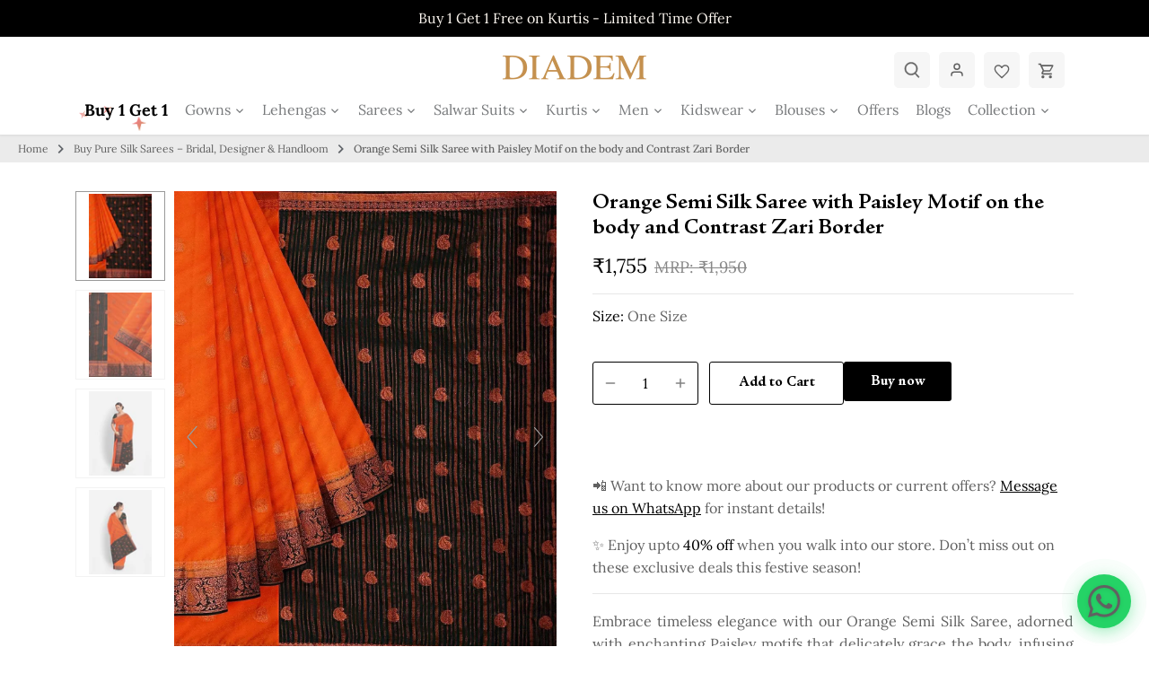

--- FILE ---
content_type: text/html; charset=utf-8
request_url: https://diademstore.com/products/orange-semi-silk-saree-with-paisley-motif-on-the-body-and-contrast-zari-border-33533
body_size: 77601
content:
<!doctype html>
<html class="no-js" lang="en">
<head>
	<!-- Added by AVADA SEO Suite -->
	<script>
  const avadaLightJsExclude = ['cdn.nfcube.com', 'assets/ecom.js', 'variant-title-king', 'linked_options_variants', 'smile-loader.js', 'smart-product-filter-search', 'rivo-loyalty-referrals', 'avada-cookie-consent', 'consentmo-gdpr', 'quinn', 'pandectes'];
  const avadaLightJsInclude = ['https://www.googletagmanager.com/', 'https://connect.facebook.net/', 'https://business-api.tiktok.com/', 'https://static.klaviyo.com/', 'https://www.clarity.ms/', 'https://cdn-sf.vitals.app/', 'https://trust.conversionbear.com/'];
  window.AVADA_SPEED_BLACKLIST = avadaLightJsInclude.map(item => new RegExp(item, 'i'));
  window.AVADA_SPEED_WHITELIST = avadaLightJsExclude.map(item => new RegExp(item, 'i'));
</script>

<script>
  const isSpeedUpEnable = !1768638666611 || Date.now() < 1768638666611;
  if (isSpeedUpEnable) {
    const avadaSpeedUp=1;
    if(isSpeedUpEnable) {
  function _0x55aa(_0x575858,_0x2fd0be){const _0x30a92f=_0x1cb5();return _0x55aa=function(_0x4e8b41,_0xcd1690){_0x4e8b41=_0x4e8b41-(0xb5e+0xd*0x147+-0x1b1a);let _0x1c09f7=_0x30a92f[_0x4e8b41];return _0x1c09f7;},_0x55aa(_0x575858,_0x2fd0be);}(function(_0x4ad4dc,_0x42545f){const _0x5c7741=_0x55aa,_0x323f4d=_0x4ad4dc();while(!![]){try{const _0x588ea5=parseInt(_0x5c7741(0x10c))/(0xb6f+-0x1853+0xce5)*(-parseInt(_0x5c7741(0x157))/(-0x2363*0x1+0x1dd4+0x591*0x1))+-parseInt(_0x5c7741(0x171))/(0x269b+-0xeb+-0xf*0x283)*(parseInt(_0x5c7741(0x116))/(0x2e1+0x1*0x17b3+-0x110*0x19))+-parseInt(_0x5c7741(0x147))/(-0x1489+-0x312*0x6+0x26fa*0x1)+-parseInt(_0x5c7741(0xfa))/(-0x744+0x1*0xb5d+-0x413)*(-parseInt(_0x5c7741(0x102))/(-0x1e87+0x9e*-0x16+0x2c22))+parseInt(_0x5c7741(0x136))/(0x1e2d+0x1498+-0x1a3*0x1f)+parseInt(_0x5c7741(0x16e))/(0x460+0x1d96+0x3*-0xb4f)*(-parseInt(_0x5c7741(0xe3))/(-0x9ca+-0x1*-0x93f+0x1*0x95))+parseInt(_0x5c7741(0xf8))/(-0x1f73*0x1+0x6*-0x510+0x3dde);if(_0x588ea5===_0x42545f)break;else _0x323f4d['push'](_0x323f4d['shift']());}catch(_0x5d6d7e){_0x323f4d['push'](_0x323f4d['shift']());}}}(_0x1cb5,-0x193549+0x5dc3*-0x31+-0x2f963*-0x13),(function(){const _0x5cb2b4=_0x55aa,_0x23f9e9={'yXGBq':function(_0x237aef,_0x385938){return _0x237aef!==_0x385938;},'XduVF':function(_0x21018d,_0x56ff60){return _0x21018d===_0x56ff60;},'RChnz':_0x5cb2b4(0xf4)+_0x5cb2b4(0xe9)+_0x5cb2b4(0x14a),'TAsuR':function(_0xe21eca,_0x33e114){return _0xe21eca%_0x33e114;},'EvLYw':function(_0x1326ad,_0x261d04){return _0x1326ad!==_0x261d04;},'nnhAQ':_0x5cb2b4(0x107),'swpMF':_0x5cb2b4(0x16d),'plMMu':_0x5cb2b4(0xe8)+_0x5cb2b4(0x135),'PqBPA':function(_0x2ba85c,_0x35b541){return _0x2ba85c<_0x35b541;},'NKPCA':_0x5cb2b4(0xfc),'TINqh':function(_0x4116e3,_0x3ffd02,_0x2c8722){return _0x4116e3(_0x3ffd02,_0x2c8722);},'BAueN':_0x5cb2b4(0x120),'NgloT':_0x5cb2b4(0x14c),'ThSSU':function(_0xeb212a,_0x4341c1){return _0xeb212a+_0x4341c1;},'lDDHN':function(_0x4a1a48,_0x45ebfb){return _0x4a1a48 instanceof _0x45ebfb;},'toAYB':function(_0xcf0fa9,_0xf5fa6a){return _0xcf0fa9 instanceof _0xf5fa6a;},'VMiyW':function(_0x5300e4,_0x44e0f4){return _0x5300e4(_0x44e0f4);},'iyhbw':_0x5cb2b4(0x119),'zuWfR':function(_0x19c3e4,_0x4ee6e8){return _0x19c3e4<_0x4ee6e8;},'vEmrv':function(_0xd798cf,_0x5ea2dd){return _0xd798cf!==_0x5ea2dd;},'yxERj':function(_0x24b03b,_0x5aa292){return _0x24b03b||_0x5aa292;},'MZpwM':_0x5cb2b4(0x110)+_0x5cb2b4(0x109)+'pt','IeUHK':function(_0x5a4c7e,_0x2edf70){return _0x5a4c7e-_0x2edf70;},'Idvge':function(_0x3b526e,_0x36b469){return _0x3b526e<_0x36b469;},'qRwfm':_0x5cb2b4(0x16b)+_0x5cb2b4(0xf1),'CvXDN':function(_0x4b4208,_0x1db216){return _0x4b4208<_0x1db216;},'acPIM':function(_0x7d44b7,_0x3020d2){return _0x7d44b7(_0x3020d2);},'MyLMO':function(_0x22d4b2,_0xe7a6a0){return _0x22d4b2<_0xe7a6a0;},'boDyh':function(_0x176992,_0x346381,_0xab7fc){return _0x176992(_0x346381,_0xab7fc);},'ZANXD':_0x5cb2b4(0x10f)+_0x5cb2b4(0x12a)+_0x5cb2b4(0x142),'CXwRZ':_0x5cb2b4(0x123)+_0x5cb2b4(0x15f),'AuMHM':_0x5cb2b4(0x161),'KUuFZ':_0x5cb2b4(0xe6),'MSwtw':_0x5cb2b4(0x13a),'ERvPB':_0x5cb2b4(0x134),'ycTDj':_0x5cb2b4(0x15b),'Tvhir':_0x5cb2b4(0x154)},_0x469be1=_0x23f9e9[_0x5cb2b4(0x153)],_0x36fe07={'blacklist':window[_0x5cb2b4(0x11f)+_0x5cb2b4(0x115)+'T'],'whitelist':window[_0x5cb2b4(0x11f)+_0x5cb2b4(0x13e)+'T']},_0x26516a={'blacklisted':[]},_0x34e4a6=(_0x2be2f5,_0x25b3b2)=>{const _0x80dd2=_0x5cb2b4;if(_0x2be2f5&&(!_0x25b3b2||_0x23f9e9[_0x80dd2(0x13b)](_0x25b3b2,_0x469be1))&&(!_0x36fe07[_0x80dd2(0x170)]||_0x36fe07[_0x80dd2(0x170)][_0x80dd2(0x151)](_0xa5c7cf=>_0xa5c7cf[_0x80dd2(0x12b)](_0x2be2f5)))&&(!_0x36fe07[_0x80dd2(0x165)]||_0x36fe07[_0x80dd2(0x165)][_0x80dd2(0x156)](_0x4e2570=>!_0x4e2570[_0x80dd2(0x12b)](_0x2be2f5)))&&_0x23f9e9[_0x80dd2(0xf7)](avadaSpeedUp,0x5*0x256+-0x1*0x66c+-0x542+0.5)&&_0x2be2f5[_0x80dd2(0x137)](_0x23f9e9[_0x80dd2(0xe7)])){const _0x413c89=_0x2be2f5[_0x80dd2(0x16c)];return _0x23f9e9[_0x80dd2(0xf7)](_0x23f9e9[_0x80dd2(0x11e)](_0x413c89,-0x1deb*-0x1+0xf13+-0x2cfc),0x1176+-0x78b*0x5+0x1441);}return _0x2be2f5&&(!_0x25b3b2||_0x23f9e9[_0x80dd2(0xed)](_0x25b3b2,_0x469be1))&&(!_0x36fe07[_0x80dd2(0x170)]||_0x36fe07[_0x80dd2(0x170)][_0x80dd2(0x151)](_0x3d689d=>_0x3d689d[_0x80dd2(0x12b)](_0x2be2f5)))&&(!_0x36fe07[_0x80dd2(0x165)]||_0x36fe07[_0x80dd2(0x165)][_0x80dd2(0x156)](_0x26a7b3=>!_0x26a7b3[_0x80dd2(0x12b)](_0x2be2f5)));},_0x11462f=function(_0x42927f){const _0x346823=_0x5cb2b4,_0x5426ae=_0x42927f[_0x346823(0x159)+'te'](_0x23f9e9[_0x346823(0x14e)]);return _0x36fe07[_0x346823(0x170)]&&_0x36fe07[_0x346823(0x170)][_0x346823(0x156)](_0x107b0d=>!_0x107b0d[_0x346823(0x12b)](_0x5426ae))||_0x36fe07[_0x346823(0x165)]&&_0x36fe07[_0x346823(0x165)][_0x346823(0x151)](_0x1e7160=>_0x1e7160[_0x346823(0x12b)](_0x5426ae));},_0x39299f=new MutationObserver(_0x45c995=>{const _0x21802a=_0x5cb2b4,_0x3bc801={'mafxh':function(_0x6f9c57,_0x229989){const _0x9d39b1=_0x55aa;return _0x23f9e9[_0x9d39b1(0xf7)](_0x6f9c57,_0x229989);},'SrchE':_0x23f9e9[_0x21802a(0xe2)],'pvjbV':_0x23f9e9[_0x21802a(0xf6)]};for(let _0x333494=-0x7d7+-0x893+0x106a;_0x23f9e9[_0x21802a(0x158)](_0x333494,_0x45c995[_0x21802a(0x16c)]);_0x333494++){const {addedNodes:_0x1b685b}=_0x45c995[_0x333494];for(let _0x2f087=0x1f03+0x84b+0x1*-0x274e;_0x23f9e9[_0x21802a(0x158)](_0x2f087,_0x1b685b[_0x21802a(0x16c)]);_0x2f087++){const _0x4e5bac=_0x1b685b[_0x2f087];if(_0x23f9e9[_0x21802a(0xf7)](_0x4e5bac[_0x21802a(0x121)],-0x1f3a+-0x1*0x1b93+-0x3*-0x139a)&&_0x23f9e9[_0x21802a(0xf7)](_0x4e5bac[_0x21802a(0x152)],_0x23f9e9[_0x21802a(0xe0)])){const _0x5d9a67=_0x4e5bac[_0x21802a(0x107)],_0x3fb522=_0x4e5bac[_0x21802a(0x16d)];if(_0x23f9e9[_0x21802a(0x103)](_0x34e4a6,_0x5d9a67,_0x3fb522)){_0x26516a[_0x21802a(0x160)+'d'][_0x21802a(0x128)]([_0x4e5bac,_0x4e5bac[_0x21802a(0x16d)]]),_0x4e5bac[_0x21802a(0x16d)]=_0x469be1;const _0x1e52da=function(_0x2c95ff){const _0x359b13=_0x21802a;if(_0x3bc801[_0x359b13(0x118)](_0x4e5bac[_0x359b13(0x159)+'te'](_0x3bc801[_0x359b13(0x166)]),_0x469be1))_0x2c95ff[_0x359b13(0x112)+_0x359b13(0x150)]();_0x4e5bac[_0x359b13(0xec)+_0x359b13(0x130)](_0x3bc801[_0x359b13(0xe4)],_0x1e52da);};_0x4e5bac[_0x21802a(0x12d)+_0x21802a(0x163)](_0x23f9e9[_0x21802a(0xf6)],_0x1e52da),_0x4e5bac[_0x21802a(0x12c)+_0x21802a(0x131)]&&_0x4e5bac[_0x21802a(0x12c)+_0x21802a(0x131)][_0x21802a(0x11a)+'d'](_0x4e5bac);}}}}});_0x39299f[_0x5cb2b4(0x105)](document[_0x5cb2b4(0x10b)+_0x5cb2b4(0x16a)],{'childList':!![],'subtree':!![]});const _0x2910a9=/[|\\{}()\[\]^$+*?.]/g,_0xa9f173=function(..._0x1baa33){const _0x3053cc=_0x5cb2b4,_0x2e6f61={'mMWha':function(_0x158c76,_0x5c404b){const _0x25a05c=_0x55aa;return _0x23f9e9[_0x25a05c(0xf7)](_0x158c76,_0x5c404b);},'BXirI':_0x23f9e9[_0x3053cc(0x141)],'COGok':function(_0x421bf7,_0x55453a){const _0x4fd417=_0x3053cc;return _0x23f9e9[_0x4fd417(0x167)](_0x421bf7,_0x55453a);},'XLSAp':function(_0x193984,_0x35c446){const _0x5bbecf=_0x3053cc;return _0x23f9e9[_0x5bbecf(0xed)](_0x193984,_0x35c446);},'EygRw':function(_0xfbb69c,_0x21b15d){const _0xe5c840=_0x3053cc;return _0x23f9e9[_0xe5c840(0x104)](_0xfbb69c,_0x21b15d);},'xZuNx':_0x23f9e9[_0x3053cc(0x139)],'SBUaW':function(_0x5739bf,_0x2c2fab){const _0x42cbb1=_0x3053cc;return _0x23f9e9[_0x42cbb1(0x172)](_0x5739bf,_0x2c2fab);},'EAoTR':function(_0x123b29,_0x5b29bf){const _0x2828d2=_0x3053cc;return _0x23f9e9[_0x2828d2(0x11d)](_0x123b29,_0x5b29bf);},'cdYdq':_0x23f9e9[_0x3053cc(0x14e)],'WzJcf':_0x23f9e9[_0x3053cc(0xe2)],'nytPK':function(_0x53f733,_0x4ad021){const _0x4f0333=_0x3053cc;return _0x23f9e9[_0x4f0333(0x148)](_0x53f733,_0x4ad021);},'oUrHG':_0x23f9e9[_0x3053cc(0x14d)],'dnxjX':function(_0xed6b5f,_0x573f55){const _0x57aa03=_0x3053cc;return _0x23f9e9[_0x57aa03(0x15a)](_0xed6b5f,_0x573f55);}};_0x23f9e9[_0x3053cc(0x15d)](_0x1baa33[_0x3053cc(0x16c)],-0x1a3*-0x9+-0xf9*0xb+-0x407*0x1)?(_0x36fe07[_0x3053cc(0x170)]=[],_0x36fe07[_0x3053cc(0x165)]=[]):(_0x36fe07[_0x3053cc(0x170)]&&(_0x36fe07[_0x3053cc(0x170)]=_0x36fe07[_0x3053cc(0x170)][_0x3053cc(0x106)](_0xa8e001=>_0x1baa33[_0x3053cc(0x156)](_0x4a8a28=>{const _0x2e425b=_0x3053cc;if(_0x2e6f61[_0x2e425b(0x111)](typeof _0x4a8a28,_0x2e6f61[_0x2e425b(0x155)]))return!_0xa8e001[_0x2e425b(0x12b)](_0x4a8a28);else{if(_0x2e6f61[_0x2e425b(0xeb)](_0x4a8a28,RegExp))return _0x2e6f61[_0x2e425b(0x145)](_0xa8e001[_0x2e425b(0xdf)](),_0x4a8a28[_0x2e425b(0xdf)]());}}))),_0x36fe07[_0x3053cc(0x165)]&&(_0x36fe07[_0x3053cc(0x165)]=[..._0x36fe07[_0x3053cc(0x165)],..._0x1baa33[_0x3053cc(0xff)](_0x4e4c02=>{const _0x7c755c=_0x3053cc;if(_0x23f9e9[_0x7c755c(0xf7)](typeof _0x4e4c02,_0x23f9e9[_0x7c755c(0x141)])){const _0x932437=_0x4e4c02[_0x7c755c(0xea)](_0x2910a9,_0x23f9e9[_0x7c755c(0x16f)]),_0x34e686=_0x23f9e9[_0x7c755c(0xf0)](_0x23f9e9[_0x7c755c(0xf0)]('.*',_0x932437),'.*');if(_0x36fe07[_0x7c755c(0x165)][_0x7c755c(0x156)](_0x21ef9a=>_0x21ef9a[_0x7c755c(0xdf)]()!==_0x34e686[_0x7c755c(0xdf)]()))return new RegExp(_0x34e686);}else{if(_0x23f9e9[_0x7c755c(0x117)](_0x4e4c02,RegExp)){if(_0x36fe07[_0x7c755c(0x165)][_0x7c755c(0x156)](_0x5a3f09=>_0x5a3f09[_0x7c755c(0xdf)]()!==_0x4e4c02[_0x7c755c(0xdf)]()))return _0x4e4c02;}}return null;})[_0x3053cc(0x106)](Boolean)]));const _0x3eeb55=document[_0x3053cc(0x11b)+_0x3053cc(0x10e)](_0x23f9e9[_0x3053cc(0xf0)](_0x23f9e9[_0x3053cc(0xf0)](_0x23f9e9[_0x3053cc(0x122)],_0x469be1),'"]'));for(let _0xf831f7=-0x21aa+-0x1793+0x393d*0x1;_0x23f9e9[_0x3053cc(0x14b)](_0xf831f7,_0x3eeb55[_0x3053cc(0x16c)]);_0xf831f7++){const _0x5868cb=_0x3eeb55[_0xf831f7];_0x23f9e9[_0x3053cc(0x132)](_0x11462f,_0x5868cb)&&(_0x26516a[_0x3053cc(0x160)+'d'][_0x3053cc(0x128)]([_0x5868cb,_0x23f9e9[_0x3053cc(0x14d)]]),_0x5868cb[_0x3053cc(0x12c)+_0x3053cc(0x131)][_0x3053cc(0x11a)+'d'](_0x5868cb));}let _0xdf8cd0=-0x17da+0x2461+-0xc87*0x1;[..._0x26516a[_0x3053cc(0x160)+'d']][_0x3053cc(0x10d)](([_0x226aeb,_0x33eaa7],_0xe33bca)=>{const _0x2aa7bf=_0x3053cc;if(_0x2e6f61[_0x2aa7bf(0x143)](_0x11462f,_0x226aeb)){const _0x41da0d=document[_0x2aa7bf(0x11c)+_0x2aa7bf(0x131)](_0x2e6f61[_0x2aa7bf(0x127)]);for(let _0x6784c7=0xd7b+-0xaa5+-0x2d6;_0x2e6f61[_0x2aa7bf(0x164)](_0x6784c7,_0x226aeb[_0x2aa7bf(0xe5)][_0x2aa7bf(0x16c)]);_0x6784c7++){const _0x4ca758=_0x226aeb[_0x2aa7bf(0xe5)][_0x6784c7];_0x2e6f61[_0x2aa7bf(0x12f)](_0x4ca758[_0x2aa7bf(0x133)],_0x2e6f61[_0x2aa7bf(0x13f)])&&_0x2e6f61[_0x2aa7bf(0x145)](_0x4ca758[_0x2aa7bf(0x133)],_0x2e6f61[_0x2aa7bf(0x100)])&&_0x41da0d[_0x2aa7bf(0xe1)+'te'](_0x4ca758[_0x2aa7bf(0x133)],_0x226aeb[_0x2aa7bf(0xe5)][_0x6784c7][_0x2aa7bf(0x12e)]);}_0x41da0d[_0x2aa7bf(0xe1)+'te'](_0x2e6f61[_0x2aa7bf(0x13f)],_0x226aeb[_0x2aa7bf(0x107)]),_0x41da0d[_0x2aa7bf(0xe1)+'te'](_0x2e6f61[_0x2aa7bf(0x100)],_0x2e6f61[_0x2aa7bf(0x101)](_0x33eaa7,_0x2e6f61[_0x2aa7bf(0x126)])),document[_0x2aa7bf(0x113)][_0x2aa7bf(0x146)+'d'](_0x41da0d),_0x26516a[_0x2aa7bf(0x160)+'d'][_0x2aa7bf(0x162)](_0x2e6f61[_0x2aa7bf(0x13d)](_0xe33bca,_0xdf8cd0),-0x105d*0x2+0x1*-0xeaa+0x2f65),_0xdf8cd0++;}}),_0x36fe07[_0x3053cc(0x170)]&&_0x23f9e9[_0x3053cc(0xf3)](_0x36fe07[_0x3053cc(0x170)][_0x3053cc(0x16c)],0x10f2+-0x1a42+0x951)&&_0x39299f[_0x3053cc(0x15c)]();},_0x4c2397=document[_0x5cb2b4(0x11c)+_0x5cb2b4(0x131)],_0x573f89={'src':Object[_0x5cb2b4(0x14f)+_0x5cb2b4(0xfd)+_0x5cb2b4(0x144)](HTMLScriptElement[_0x5cb2b4(0xf9)],_0x23f9e9[_0x5cb2b4(0x14e)]),'type':Object[_0x5cb2b4(0x14f)+_0x5cb2b4(0xfd)+_0x5cb2b4(0x144)](HTMLScriptElement[_0x5cb2b4(0xf9)],_0x23f9e9[_0x5cb2b4(0xe2)])};document[_0x5cb2b4(0x11c)+_0x5cb2b4(0x131)]=function(..._0x4db605){const _0x1480b5=_0x5cb2b4,_0x3a6982={'KNNxG':function(_0x32fa39,_0x2a57e4,_0x3cc08f){const _0x5ead12=_0x55aa;return _0x23f9e9[_0x5ead12(0x169)](_0x32fa39,_0x2a57e4,_0x3cc08f);}};if(_0x23f9e9[_0x1480b5(0x13b)](_0x4db605[-0x4*-0x376+0x4*0x2f+-0xe94][_0x1480b5(0x140)+'e'](),_0x23f9e9[_0x1480b5(0x139)]))return _0x4c2397[_0x1480b5(0x114)](document)(..._0x4db605);const _0x2f091d=_0x4c2397[_0x1480b5(0x114)](document)(..._0x4db605);try{Object[_0x1480b5(0xf2)+_0x1480b5(0x149)](_0x2f091d,{'src':{..._0x573f89[_0x1480b5(0x107)],'set'(_0x3ae2bc){const _0x5d6fdc=_0x1480b5;_0x3a6982[_0x5d6fdc(0x129)](_0x34e4a6,_0x3ae2bc,_0x2f091d[_0x5d6fdc(0x16d)])&&_0x573f89[_0x5d6fdc(0x16d)][_0x5d6fdc(0x10a)][_0x5d6fdc(0x125)](this,_0x469be1),_0x573f89[_0x5d6fdc(0x107)][_0x5d6fdc(0x10a)][_0x5d6fdc(0x125)](this,_0x3ae2bc);}},'type':{..._0x573f89[_0x1480b5(0x16d)],'get'(){const _0x436e9e=_0x1480b5,_0x4b63b9=_0x573f89[_0x436e9e(0x16d)][_0x436e9e(0xfb)][_0x436e9e(0x125)](this);if(_0x23f9e9[_0x436e9e(0xf7)](_0x4b63b9,_0x469be1)||_0x23f9e9[_0x436e9e(0x103)](_0x34e4a6,this[_0x436e9e(0x107)],_0x4b63b9))return null;return _0x4b63b9;},'set'(_0x174ea3){const _0x1dff57=_0x1480b5,_0xa2fd13=_0x23f9e9[_0x1dff57(0x103)](_0x34e4a6,_0x2f091d[_0x1dff57(0x107)],_0x2f091d[_0x1dff57(0x16d)])?_0x469be1:_0x174ea3;_0x573f89[_0x1dff57(0x16d)][_0x1dff57(0x10a)][_0x1dff57(0x125)](this,_0xa2fd13);}}}),_0x2f091d[_0x1480b5(0xe1)+'te']=function(_0x5b0870,_0x8c60d5){const _0xab22d4=_0x1480b5;if(_0x23f9e9[_0xab22d4(0xf7)](_0x5b0870,_0x23f9e9[_0xab22d4(0xe2)])||_0x23f9e9[_0xab22d4(0xf7)](_0x5b0870,_0x23f9e9[_0xab22d4(0x14e)]))_0x2f091d[_0x5b0870]=_0x8c60d5;else HTMLScriptElement[_0xab22d4(0xf9)][_0xab22d4(0xe1)+'te'][_0xab22d4(0x125)](_0x2f091d,_0x5b0870,_0x8c60d5);};}catch(_0x5a9461){console[_0x1480b5(0x168)](_0x23f9e9[_0x1480b5(0xef)],_0x5a9461);}return _0x2f091d;};const _0x5883c5=[_0x23f9e9[_0x5cb2b4(0xfe)],_0x23f9e9[_0x5cb2b4(0x13c)],_0x23f9e9[_0x5cb2b4(0xf5)],_0x23f9e9[_0x5cb2b4(0x15e)],_0x23f9e9[_0x5cb2b4(0x138)],_0x23f9e9[_0x5cb2b4(0x124)]],_0x4ab8d2=_0x5883c5[_0x5cb2b4(0xff)](_0x439d08=>{return{'type':_0x439d08,'listener':()=>_0xa9f173(),'options':{'passive':!![]}};});_0x4ab8d2[_0x5cb2b4(0x10d)](_0x4d3535=>{const _0x3882ab=_0x5cb2b4;document[_0x3882ab(0x12d)+_0x3882ab(0x163)](_0x4d3535[_0x3882ab(0x16d)],_0x4d3535[_0x3882ab(0xee)],_0x4d3535[_0x3882ab(0x108)]);});}()));function _0x1cb5(){const _0x15f8e0=['ault','some','tagName','CXwRZ','wheel','BXirI','every','6lYvYYX','PqBPA','getAttribu','IeUHK','touchstart','disconnect','Idvge','ERvPB','/blocked','blackliste','keydown','splice','stener','SBUaW','whitelist','SrchE','toAYB','warn','boDyh','ement','script[typ','length','type','346347wGqEBH','NgloT','blacklist','33OVoYHk','zuWfR','toString','NKPCA','setAttribu','swpMF','230EEqEiq','pvjbV','attributes','mousemove','RChnz','beforescri','y.com/exte','replace','COGok','removeEven','EvLYw','listener','ZANXD','ThSSU','e="','defineProp','MyLMO','cdn.shopif','MSwtw','plMMu','XduVF','22621984JRJQxz','prototype','8818116NVbcZr','get','SCRIPT','ertyDescri','AuMHM','map','WzJcf','nytPK','7kiZatp','TINqh','VMiyW','observe','filter','src','options','n/javascri','set','documentEl','478083wuqgQV','forEach','torAll','Avada cann','applicatio','mMWha','preventDef','head','bind','D_BLACKLIS','75496skzGVx','lDDHN','mafxh','script','removeChil','querySelec','createElem','vEmrv','TAsuR','AVADA_SPEE','string','nodeType','qRwfm','javascript','Tvhir','call','oUrHG','xZuNx','push','KNNxG','ot lazy lo','test','parentElem','addEventLi','value','EAoTR','tListener','ent','acPIM','name','touchmove','ptexecute','6968312SmqlIb','includes','ycTDj','iyhbw','touchend','yXGBq','KUuFZ','dnxjX','D_WHITELIS','cdYdq','toLowerCas','BAueN','ad script','EygRw','ptor','XLSAp','appendChil','4975500NoPAFA','yxERj','erties','nsions','CvXDN','\$&','MZpwM','nnhAQ','getOwnProp'];_0x1cb5=function(){return _0x15f8e0;};return _0x1cb5();}
}
    class LightJsLoader{constructor(e){this.jQs=[],this.listener=this.handleListener.bind(this,e),this.scripts=["default","defer","async"].reduce(((e,t)=>({...e,[t]:[]})),{});const t=this;e.forEach((e=>window.addEventListener(e,t.listener,{passive:!0})))}handleListener(e){const t=this;return e.forEach((e=>window.removeEventListener(e,t.listener))),"complete"===document.readyState?this.handleDOM():document.addEventListener("readystatechange",(e=>{if("complete"===e.target.readyState)return setTimeout(t.handleDOM.bind(t),1)}))}async handleDOM(){this.suspendEvent(),this.suspendJQuery(),this.findScripts(),this.preloadScripts();for(const e of Object.keys(this.scripts))await this.replaceScripts(this.scripts[e]);for(const e of["DOMContentLoaded","readystatechange"])await this.requestRepaint(),document.dispatchEvent(new Event("lightJS-"+e));document.lightJSonreadystatechange&&document.lightJSonreadystatechange();for(const e of["DOMContentLoaded","load"])await this.requestRepaint(),window.dispatchEvent(new Event("lightJS-"+e));await this.requestRepaint(),window.lightJSonload&&window.lightJSonload(),await this.requestRepaint(),this.jQs.forEach((e=>e(window).trigger("lightJS-jquery-load"))),window.dispatchEvent(new Event("lightJS-pageshow")),await this.requestRepaint(),window.lightJSonpageshow&&window.lightJSonpageshow()}async requestRepaint(){return new Promise((e=>requestAnimationFrame(e)))}findScripts(){document.querySelectorAll("script[type=lightJs]").forEach((e=>{e.hasAttribute("src")?e.hasAttribute("async")&&e.async?this.scripts.async.push(e):e.hasAttribute("defer")&&e.defer?this.scripts.defer.push(e):this.scripts.default.push(e):this.scripts.default.push(e)}))}preloadScripts(){const e=this,t=Object.keys(this.scripts).reduce(((t,n)=>[...t,...e.scripts[n]]),[]),n=document.createDocumentFragment();t.forEach((e=>{const t=e.getAttribute("src");if(!t)return;const s=document.createElement("link");s.href=t,s.rel="preload",s.as="script",n.appendChild(s)})),document.head.appendChild(n)}async replaceScripts(e){let t;for(;t=e.shift();)await this.requestRepaint(),new Promise((e=>{const n=document.createElement("script");[...t.attributes].forEach((e=>{"type"!==e.nodeName&&n.setAttribute(e.nodeName,e.nodeValue)})),t.hasAttribute("src")?(n.addEventListener("load",e),n.addEventListener("error",e)):(n.text=t.text,e()),t.parentNode.replaceChild(n,t)}))}suspendEvent(){const e={};[{obj:document,name:"DOMContentLoaded"},{obj:window,name:"DOMContentLoaded"},{obj:window,name:"load"},{obj:window,name:"pageshow"},{obj:document,name:"readystatechange"}].map((t=>function(t,n){function s(n){return e[t].list.indexOf(n)>=0?"lightJS-"+n:n}e[t]||(e[t]={list:[n],add:t.addEventListener,remove:t.removeEventListener},t.addEventListener=(...n)=>{n[0]=s(n[0]),e[t].add.apply(t,n)},t.removeEventListener=(...n)=>{n[0]=s(n[0]),e[t].remove.apply(t,n)})}(t.obj,t.name))),[{obj:document,name:"onreadystatechange"},{obj:window,name:"onpageshow"}].map((e=>function(e,t){let n=e[t];Object.defineProperty(e,t,{get:()=>n||function(){},set:s=>{e["lightJS"+t]=n=s}})}(e.obj,e.name)))}suspendJQuery(){const e=this;let t=window.jQuery;Object.defineProperty(window,"jQuery",{get:()=>t,set(n){if(!n||!n.fn||!e.jQs.includes(n))return void(t=n);n.fn.ready=n.fn.init.prototype.ready=e=>{e.bind(document)(n)};const s=n.fn.on;n.fn.on=n.fn.init.prototype.on=function(...e){if(window!==this[0])return s.apply(this,e),this;const t=e=>e.split(" ").map((e=>"load"===e||0===e.indexOf("load.")?"lightJS-jquery-load":e)).join(" ");return"string"==typeof e[0]||e[0]instanceof String?(e[0]=t(e[0]),s.apply(this,e),this):("object"==typeof e[0]&&Object.keys(e[0]).forEach((n=>{delete Object.assign(e[0],{[t(n)]:e[0][n]})[n]})),s.apply(this,e),this)},e.jQs.push(n),t=n}})}}
new LightJsLoader(["keydown","mousemove","touchend","touchmove","touchstart","wheel"]);
  }
</script><!-- meta basic type product --><!-- meta basic type collection --><!-- meta basic type article -->

	<!-- /Added by AVADA SEO Suite -->
        <!-- Gokwik theme code start -->
  <link rel="dns-prefetch" href="https://pdp.gokwik.co/">
  <link rel="dns-prefetch" href="https://api.gokwik.co">
    


  <script>
    window.gaTag = {ga4: "G-HBDPGGZ4FX"}
    window.merchantInfo  = {
            mid: "199jp0hjwh6q",
            environment: "production",
            type: "merchantInfo",
      		storeId: "59993653290",
      		fbpixel: "933560421755442",
          }
    var productFormSelector = '';
    var cart = {"note":null,"attributes":{},"original_total_price":0,"total_price":0,"total_discount":0,"total_weight":0.0,"item_count":0,"items":[],"requires_shipping":false,"currency":"INR","items_subtotal_price":0,"cart_level_discount_applications":[],"checkout_charge_amount":0}
    var templateName = 'product'
  </script>

  <script src="https://pdp.gokwik.co/merchant-integration/build/merchant.integration.js?v4" defer></script>

  <script>
    if ('$' && '$' !== 'undefined') {
        const script = document.createElement('script');
        script.src = "https://www.googletagmanager.com/gtag/js?id=$";
        script.defer = true;
        document.head.appendChild(script);
        window.dataLayer = window.dataLayer || [];
        function gtag(){dataLayer.push(arguments);}
        gtag('js', new Date());
        gtag('config', ,{ 'groups': 'GA4','debug_mode':true });
    }
  </script>
    <script>
   const getCountryData = async() =>{
  const getCountry = await fetch("/browsing_context_suggestions.json");
  const response = await getCountry.json();
  const res = response?.detected_values?.country_name;
  const styleElement = document.createElement("style");
  let css = "";
  switch(res){
    case "India":
      //Enter Selector to disable Shopify and Third Part Button
      css = ".shopifycheckoutbtn{display:none !important;}";
      break;
    default:
      //Enter Gokwik Selector | Dont change it if it is same.
      css = ".gokwik-checkout{ display : none !important;} #gokwik-buy-now{ display : none !important;}";
      break;
  }
  styleElement.textContent = css;
  document.head.appendChild(styleElement);
}
document.addEventListener("DOMContentLoaded", getCountryData);
</script>


  <script>
    window.addEventListener('gokwikLoaded', e => {
    var buyNowButton = document.getElementById('gokwik-buy-now');
if (buyNowButton) {
    buyNowButton.disabled = false;
    buyNowButton.classList.remove('disabled');
}
      var gokwikCheckoutButtons = document.querySelectorAll('.gokwik-checkout button');
gokwikCheckoutButtons.forEach(function(button) {
    button.disabled = false;
    button.classList.remove('disabled');
});
    //Do Not Touch This Line
    let clicked = false;
    let gokwikAdsID = "";
    const gokwikCheckoutEnable = (arrayOfElement) => {
      if (arrayOfElement.length === 0) return null;
      if (arrayOfElement.length > 1) {
        arrayOfElement.forEach(data => {
          if (data) {
            let targetElement = document.querySelectorAll(data);
            if (targetElement.length >= 1) {
              targetElement.forEach(element => {
                
                element.addEventListener("click", () => {
                  if (!clicked && gokwikAdsID) {
                    clicked = true;
                    gtag('event', 'conversion', {
                      'send_to': gokwikAdsID.toString().trim(),
                      'value': 0.0,
                      'currency': '',
                      'transaction_id': ''
                    });
                  }
                });
              });
            }
          }
        });
      }
    };
    gokwikCheckoutEnable(["#gokwik-buy-now",".gokwik-checkout button"])
    gokwikSdk.on('modal_closed', ()=>{
        clicked = false;
    })

    const targetElement = document.querySelector("body");
      function debounce(func, delay) {
        let timeoutId;
        return function () {
          const context = this;
          const args = arguments;
          clearTimeout(timeoutId);
          timeoutId = setTimeout(function () {
            func.apply(context, args);
          }, delay);
        };
      }

      const observer = new MutationObserver(() => {
       const addToCartButton = document.querySelector("button[name='add']");
const gokwikBuyNowButton = document.getElementById('gokwik-buy-now');

if (addToCartButton && addToCartButton.disabled) {
    gokwikBuyNowButton?.setAttribute('disabled', 'disabled');
} else {
    gokwikBuyNowButton?.removeAttribute('disabled');
}
        debouncedMyTimer();
      });

      const debouncedMyTimer = debounce(() => {
        observer.disconnect();
        //Do Not Touch this function
    
        gokwikCheckoutEnable(["#gokwik-buy-now",".gokwik-checkout button"])
        var gokwikCheckoutButtons = document.querySelectorAll('.gokwik-checkout button');
gokwikCheckoutButtons.forEach(function(button) {
    button.disabled = false;
    button.classList.remove('disabled');
});
        observer.observe(targetElement, { childList: true, subtree: true });
      }, 700);

      const config = { childList: true, subtree: true };
      observer.observe(targetElement, config);
    });
  </script>



<style>
  
  .gokwik-checkout {
    width: 100%;
    display: flex;
    justify-content: center;
    flex-direction: column;
    align-items: end;
    margin-bottom: 10px;
  }
  .gokwik-checkout button {
    max-width:100%;
    width: 100%;
    border: none;
    display: flex;
    justify-content: center;
    align-items: center;
    background: #000000;
    position: relative;
    cursor: pointer;
    border-radius: 2.5rem;
    padding: 5px 10px;
    height:42px;
  }
  #gokwik-buy-now.disabled, .gokwik-disabled{
    opacity:0.5;
    cursor: not-allowed;
    }
    .gokwik-checkout button:focus {
    outline: none;
  }
  .gokwik-checkout button > span {
    display: flex;
  }
  .gokwik-checkout button > span.btn-text {
    display: flex;
    flex-direction: column;
    color: #ffffff;
    align-items: flex-start;
  }
  .gokwik-checkout button > span.btn-text > span:last-child {
  	padding-top: 2px;
      font-size: 10px;
      line-height: 10px;
      text-transform: initial;
  }
  .gokwik-checkout button > span.btn-text > span:first-child {
     font-size: 16px;
  }
  .gokwik-checkout button > span.pay-opt-icon img:first-child {
    margin-right: 10px;
    margin-left: 10px;
  }
  /*   Additional */
  .gokwik-checkout button.disabled{
    opacity:0.5;
    cursor: not-allowed;
    }
  .gokwik-checkout button.disabled .addloadr#btn-loader{
     display: flex!important;
  }
    #gokwik-buy-now.disabled .addloadr#btn-loader{
     display: flex!important;
  }
      #gokwik-buy-now:disabled{
     cursor: not-allowed;
  }
#gokwik-buy-now-qb{
  display:none;
}






  

  
   #gokwik-buy-now {
     background: #000000;
     width: 100%;
     color: #ffffff;
     cursor: pointer;
     line-height: 1;
     border: none;
     padding: 15px 10px;
     font-size: 15px;
      margin-bottom: 10px;
     position:relative;
   }


  
  /* Loader CSS */
    #btn-loader{
      display: none;
      position: absolute;
      top: 0;
      bottom: 0;
      left: 0;
      right: 0;
      justify-content: center;
      align-items: center;
      background:#000000;
      border-radius:2.5rem;

    }

  .cir-loader,
  .cir-loader:after {
    border-radius: 50%;
    width: 35px;
    height: 35px;
  }
  .cir-loader {
    margin: 6px auto;
    font-size: 10px;
    position: relative;
    text-indent: -9999em;
    border-top: 0.5em solid rgba(255, 255, 255, 0.2);
    border-right: 0.5em solid rgba(255, 255, 255, 0.2);
    border-bottom: 0.5em solid rgba(255, 255, 255, 0.2);
    border-left: 0.5em solid #ffffff;
    -webkit-transform: translateZ(0);
    -ms-transform: translateZ(0);
    transform: translateZ(0);
    -webkit-animation: load8 1.1s infinite linear;
    animation: load8 1.1s infinite linear;
  }
  @-webkit-keyframes load8 {
    0% {
      -webkit-transform: rotate(0deg);
      transform: rotate(0deg);
    }
    100% {
      -webkit-transform: rotate(360deg);
      transform: rotate(360deg);
    }
  }
  @keyframes load8 {
    0% {
      -webkit-transform: rotate(0deg);
      transform: rotate(0deg);
    }
    100% {
      -webkit-transform: rotate(360deg);
      transform: rotate(360deg);
    }
  }
</style>



 <!-- Gokwik theme code End -->
 
<!-- Canopy 5.1.2 -->

  <meta charset="utf-8" />
<meta name="viewport" content="width=device-width,initial-scale=1.0" />
<meta http-equiv="X-UA-Compatible" content="IE=edge">

<link rel="preconnect" href="https://cdn.shopify.com" crossorigin>
<link rel="preconnect" href="https://fonts.shopify.com" crossorigin>
<link rel="preconnect" href="https://monorail-edge.shopifysvc.com"><link rel="preload" as="font" href="//diademstore.com/cdn/fonts/lora/lora_n4.9a60cb39eff3bfbc472bac5b3c5c4d7c878f0a8d.woff2" type="font/woff2" crossorigin><link rel="preload" as="font" href="//diademstore.com/cdn/fonts/lora/lora_n4.9a60cb39eff3bfbc472bac5b3c5c4d7c878f0a8d.woff2" type="font/woff2" crossorigin><link rel="preload" as="font" href="//diademstore.com/cdn/fonts/lora/lora_n4.9a60cb39eff3bfbc472bac5b3c5c4d7c878f0a8d.woff2" type="font/woff2" crossorigin><link rel="preload" as="font" href="//diademstore.com/cdn/fonts/lora/lora_n4.9a60cb39eff3bfbc472bac5b3c5c4d7c878f0a8d.woff2" type="font/woff2" crossorigin><link rel="preload" href="//diademstore.com/cdn/shop/t/43/assets/vendor.min.js?v=137803223016851922661744051659" as="script">
<link rel="preload" href="//diademstore.com/cdn/shop/t/43/assets/theme.aio.min.js?v=27958170074478860871752561406" as="script">


<link rel="icon" href="//diademstore.com/cdn/shop/files/favicon.png?crop=center&height=48&v=1716530403&width=48" type="image/png"><title>
  
    
      Orange Semi Silk Saree with Paisley Motif on the body and Contrast Zari Border |  Diadem
    
    
  
</title>
        <meta name="description" content="Discover the Vibrancy of Orange Semi Silk Saree Featuring Paisley Motif on the body and Contrast Zari Border">
    

  


  <meta name="theme-color" content="#000000">

  




  
<meta property="og:site_name" content=" Diadem">
<meta property="og:url" content="https://diademstore.com/products/orange-semi-silk-saree-with-paisley-motif-on-the-body-and-contrast-zari-border-33533">
<meta property="og:title" content="Vibrant Orange Semi Silk Saree with Paisley Motif on the body and Contrast Zari Border">
<meta property="og:type" content="product">
<meta property="og:description" content="Discover the Vibrancy of Orange Semi Silk Saree Featuring Paisley Motif on the body and Contrast Zari Border"><meta property="og:image" content="http://diademstore.com/cdn/shop/files/33533_1_d4608692-9bc4-47a9-a7bd-74b53f8294be_1200x1200.webp?v=1747717125">
  <meta property="og:image:secure_url" content="https://diademstore.com/cdn/shop/files/33533_1_d4608692-9bc4-47a9-a7bd-74b53f8294be_1200x1200.webp?v=1747717125">
  <meta property="og:image:width" content="1200">
  <meta property="og:image:height" content="1600"><meta property="og:price:amount" content="1,755">
  <meta property="og:price:currency" content="INR"><meta name="twitter:site" content="@Diadem_Store"><meta name="twitter:card" content="summary_large_image">
<meta name="twitter:title" content="Vibrant Orange Semi Silk Saree with Paisley Motif on the body and Contrast Zari Border">
<meta name="twitter:description" content="Discover the Vibrancy of Orange Semi Silk Saree Featuring Paisley Motif on the body and Contrast Zari Border">
 
  
 
<link rel="canonical" href="https://diademstore.com/products/orange-semi-silk-saree-with-paisley-motif-on-the-body-and-contrast-zari-border-33533">


  
  <meta name="viewport" content="width=device-width, initial-scale=1.0, maximum-scale=5.0">
  
  <script defer src="https://cdn.jsdelivr.net/npm/bootstrap@5.0.2/dist/js/bootstrap.bundle.min.js" integrity="sha384-MrcW6ZMFYlzcLA8Nl+NtUVF0sA7MsXsP1UyJoMp4YLEuNSfAP+JcXn/tWtIaxVXM" crossorigin="anonymous"></script>
  <link defer href="https://cdn.jsdelivr.net/npm/bootstrap@5.0.2/dist/css/bootstrap.min.css" rel="stylesheet" integrity="sha384-EVSTQN3/azprG1Anm3QDgpJLIm9Nao0Yz1ztcQTwFspd3yD65VohhpuuCOmLASjC" crossorigin="anonymous"/>
  
  <link rel="stylesheet" href="https://fonts.googleapis.com/css2?family=Material+Symbols+Outlined:opsz,wght,FILL,GRAD@24,400,0,0&display=swap" />
  
	<link rel="stylesheet" href="https://cdnjs.cloudflare.com/ajax/libs/Swiper/5.2.1/css/swiper.min.css"><style>
    @font-face {
  font-family: Lora;
  font-weight: 400;
  font-style: normal;
  font-display: fallback;
  src: url("//diademstore.com/cdn/fonts/lora/lora_n4.9a60cb39eff3bfbc472bac5b3c5c4d7c878f0a8d.woff2") format("woff2"),
       url("//diademstore.com/cdn/fonts/lora/lora_n4.4d935d2630ceaf34d2e494106075f8d9f1257d25.woff") format("woff");
}

    @font-face {
  font-family: Lora;
  font-weight: 700;
  font-style: normal;
  font-display: fallback;
  src: url("//diademstore.com/cdn/fonts/lora/lora_n7.58a834e7e54c895806b2ffc982e4a00af29b1b9c.woff2") format("woff2"),
       url("//diademstore.com/cdn/fonts/lora/lora_n7.05fdf76140ca6e72e48561caf7f9893c487c3f1b.woff") format("woff");
}

    @font-face {
  font-family: Lora;
  font-weight: 500;
  font-style: normal;
  font-display: fallback;
  src: url("//diademstore.com/cdn/fonts/lora/lora_n5.04efeb8e68ba4da62f0fd6abc2572b934a6148ba.woff2") format("woff2"),
       url("//diademstore.com/cdn/fonts/lora/lora_n5.e033d2f9dd010c91e161af150080aa55acb1b9f4.woff") format("woff");
}

    @font-face {
  font-family: Lora;
  font-weight: 400;
  font-style: italic;
  font-display: fallback;
  src: url("//diademstore.com/cdn/fonts/lora/lora_i4.a5059b22bd0a7547da84d66d2f523d17d17325d3.woff2") format("woff2"),
       url("//diademstore.com/cdn/fonts/lora/lora_i4.cb2d2ab46128fa7f84060d5f92cf3f49dc8181bd.woff") format("woff");
}

    @font-face {
  font-family: Lora;
  font-weight: 700;
  font-style: italic;
  font-display: fallback;
  src: url("//diademstore.com/cdn/fonts/lora/lora_i7.1bf76118f47019e7581a865f0f538b8ea5900419.woff2") format("woff2"),
       url("//diademstore.com/cdn/fonts/lora/lora_i7.1a7c7f083405ec98e57d8033d38caa748580f7ff.woff") format("woff");
}

    @font-face {
  font-family: Lora;
  font-weight: 400;
  font-style: normal;
  font-display: fallback;
  src: url("//diademstore.com/cdn/fonts/lora/lora_n4.9a60cb39eff3bfbc472bac5b3c5c4d7c878f0a8d.woff2") format("woff2"),
       url("//diademstore.com/cdn/fonts/lora/lora_n4.4d935d2630ceaf34d2e494106075f8d9f1257d25.woff") format("woff");
}

    @font-face {
  font-family: Lora;
  font-weight: 400;
  font-style: normal;
  font-display: fallback;
  src: url("//diademstore.com/cdn/fonts/lora/lora_n4.9a60cb39eff3bfbc472bac5b3c5c4d7c878f0a8d.woff2") format("woff2"),
       url("//diademstore.com/cdn/fonts/lora/lora_n4.4d935d2630ceaf34d2e494106075f8d9f1257d25.woff") format("woff");
}

    @font-face {
  font-family: Lora;
  font-weight: 400;
  font-style: normal;
  font-display: fallback;
  src: url("//diademstore.com/cdn/fonts/lora/lora_n4.9a60cb39eff3bfbc472bac5b3c5c4d7c878f0a8d.woff2") format("woff2"),
       url("//diademstore.com/cdn/fonts/lora/lora_n4.4d935d2630ceaf34d2e494106075f8d9f1257d25.woff") format("woff");
}

    @font-face {
  font-family: Lora;
  font-weight: 600;
  font-style: normal;
  font-display: fallback;
  src: url("//diademstore.com/cdn/fonts/lora/lora_n6.3aa87f0c6eaa950e08df0d58173e7c15a64e7088.woff2") format("woff2"),
       url("//diademstore.com/cdn/fonts/lora/lora_n6.802008a8ae62702ea355fc39db9f73dde0bee416.woff") format("woff");
}

  </style>

  <link href="//diademstore.com/cdn/shop/t/43/assets/styles.aio.min.css?v=86369532333629107021752561406" rel="stylesheet" type="text/css" media="all" />

  <script async defer>
    document.documentElement.className = document.documentElement.className.replace('no-js', 'js');
    window.theme = window.theme || {};
    
    theme.money_format_with_code_preference = "\u003cspan\u003e \u0026#x20B9;\u003c\/span\u003e{{ amount_no_decimals }}";
    
    theme.money_format = "\u003cspan\u003e \u0026#x20B9;\u003c\/span\u003e{{ amount_no_decimals }}";
    theme.customerIsLoggedIn = false;

    
      theme.shippingCalcMoneyFormat = "\u003cspan\u003e \u0026#x20B9;\u003c\/span\u003e{{ amount_no_decimals }}";
    

    theme.strings = {
      previous: "Previous",
      next: "Next",
      close: "Close",
      addressError: "Error looking up that address",
      addressNoResults: "No results for that address",
      addressQueryLimit: "You have exceeded the Google API usage limit. Consider upgrading to a \u003ca href=\"https:\/\/developers.google.com\/maps\/premium\/usage-limits\"\u003ePremium Plan\u003c\/a\u003e.",
      authError: "There was a problem authenticating your Google Maps API Key.",
      shippingCalcSubmitButton: "Calculate shipping",
      shippingCalcSubmitButtonDisabled: "Calculating...",
      infiniteScrollCollectionLoading: "Loading more items...",
      infiniteScrollCollectionFinishedMsg : "No more items",
      infiniteScrollBlogLoading: "Loading more articles...",
      infiniteScrollBlogFinishedMsg : "No more articles",
      blogsShowTags: "Show tags",
      priceNonExistent: "Unavailable",
      buttonDefault: "Add to Cart",
      buttonNoStock: "Out of stock",
      buttonNoVariant: "Unavailable",
      unitPriceSeparator: " \/ ",
      onlyXLeft: "[[ quantity ]] in stock",
      productAddingToCart: "Adding",
      productAddedToCart: "Added",
      quickbuyAdded: "Added to cart",
      cartSummary: "View cart",
      cartContinue: "Continue shopping",
      colorBoxPrevious: "Previous",
      colorBoxNext: "Next",
      colorBoxClose: "Close",
      imageSlider: "Image slider",
      confirmEmptyCart: "Are you sure you want to empty your cart?",
      inYourCart: "In your cart",
      removeFromCart: "Remove from Cart",
      clearAll: "Clear all",
      layout_live_search_see_all: "See all results",
      general_quick_search_pages: "Pages",
      general_quick_search_no_results: "Sorry, we couldn\u0026#39;t find any results",
      products_labels_sold_out: "Sold Out",
      products_labels_sale: "Sale",
      maximumQuantity: "You can only have [quantity] in your cart",
      fullDetails: "Full details",
      cartConfirmRemove: "Are you sure you want to remove this item?"
    };

    theme.routes = {
      root_url: '/',
      account_url: '/account',
      account_login_url: 'https://account.diademstore.com?locale=en&region_country=IN',
      account_logout_url: '/account/logout',
      account_recover_url: '/account/recover',
      account_register_url: 'https://account.diademstore.com?locale=en',
      account_addresses_url: '/account/addresses',
      collections_url: '/collections',
      all_products_collection_url: '/collections/all',
      search_url: '/search',
      cart_url: '/cart',
      cart_add_url: '/cart/add',
      cart_change_url: '/cart/change',
      cart_clear_url: '/cart/clear'
    };

    theme.scripts = {
      masonry: "\/\/diademstore.com\/cdn\/shop\/t\/43\/assets\/masonry.v3.2.2.min.js?v=35330930116813290231744051659",
      jqueryInfiniteScroll: "\/\/diademstore.com\/cdn\/shop\/t\/43\/assets\/jquery.infinitescroll.2.1.0.min.js?v=12654699346475808781744051659",
      underscore: "\/\/cdnjs.cloudflare.com\/ajax\/libs\/underscore.js\/1.6.0\/underscore-min.js",
      shopifyCommon: "\/\/diademstore.com\/cdn\/shopifycloud\/storefront\/assets\/themes_support\/shopify_common-5f594365.js",
      jqueryCart: "\/\/diademstore.com\/cdn\/shop\/t\/43\/assets\/shipping-calculator.v1.0.min.js?v=54722302898366399871744051659"
    };

    theme.settings = {
      cartType: "drawer-dynamic",
      openCartDrawerOnMob: true,
      quickBuyType: "hover",
      superscriptDecimals: false,
      currencyCodeEnabled: false
    }
  </script><script>window.performance && window.performance.mark && window.performance.mark('shopify.content_for_header.start');</script><meta name="google-site-verification" content="hMqDS9dE3Z0-_Jt92nlqy9JE9yVY4TXdifehSaRPz58">
<meta id="shopify-digital-wallet" name="shopify-digital-wallet" content="/59993653290/digital_wallets/dialog">
<link rel="alternate" type="application/json+oembed" href="https://diademstore.com/products/orange-semi-silk-saree-with-paisley-motif-on-the-body-and-contrast-zari-border-33533.oembed">
<script async="async" src="/checkouts/internal/preloads.js?locale=en-IN"></script>
<script id="shopify-features" type="application/json">{"accessToken":"6f5039936e00807215f88340d69caf8e","betas":["rich-media-storefront-analytics"],"domain":"diademstore.com","predictiveSearch":true,"shopId":59993653290,"locale":"en"}</script>
<script>var Shopify = Shopify || {};
Shopify.shop = "shop-diadem.myshopify.com";
Shopify.locale = "en";
Shopify.currency = {"active":"INR","rate":"1.0"};
Shopify.country = "IN";
Shopify.theme = {"name":"Perfomance V3 - HB - TRF  Magic Zoom - Avada Speed","id":137545678890,"schema_name":"Canopy","schema_version":"5.1.2","theme_store_id":null,"role":"main"};
Shopify.theme.handle = "null";
Shopify.theme.style = {"id":null,"handle":null};
Shopify.cdnHost = "diademstore.com/cdn";
Shopify.routes = Shopify.routes || {};
Shopify.routes.root = "/";</script>
<script type="module">!function(o){(o.Shopify=o.Shopify||{}).modules=!0}(window);</script>
<script>!function(o){function n(){var o=[];function n(){o.push(Array.prototype.slice.apply(arguments))}return n.q=o,n}var t=o.Shopify=o.Shopify||{};t.loadFeatures=n(),t.autoloadFeatures=n()}(window);</script>
<script id="shop-js-analytics" type="application/json">{"pageType":"product"}</script>
<script defer="defer" async type="module" src="//diademstore.com/cdn/shopifycloud/shop-js/modules/v2/client.init-shop-cart-sync_IZsNAliE.en.esm.js"></script>
<script defer="defer" async type="module" src="//diademstore.com/cdn/shopifycloud/shop-js/modules/v2/chunk.common_0OUaOowp.esm.js"></script>
<script type="module">
  await import("//diademstore.com/cdn/shopifycloud/shop-js/modules/v2/client.init-shop-cart-sync_IZsNAliE.en.esm.js");
await import("//diademstore.com/cdn/shopifycloud/shop-js/modules/v2/chunk.common_0OUaOowp.esm.js");

  window.Shopify.SignInWithShop?.initShopCartSync?.({"fedCMEnabled":true,"windoidEnabled":true});

</script>
<script>(function() {
  var isLoaded = false;
  function asyncLoad() {
    if (isLoaded) return;
    isLoaded = true;
    var urls = ["https:\/\/trust.conversionbear.com\/script?app=trust_badge\u0026shop=shop-diadem.myshopify.com","https:\/\/sr-cdn.shiprocket.in\/sr-promise\/static\/uc.js?channel_id=4\u0026sr_company_id=4615986\u0026shop=shop-diadem.myshopify.com"];
    for (var i = 0; i < urls.length; i++) {
      var s = document.createElement('script');
      if ((!1768638666611 || Date.now() < 1768638666611) &&
      (!window.AVADA_SPEED_BLACKLIST || window.AVADA_SPEED_BLACKLIST.some(pattern => pattern.test(s))) &&
      (!window.AVADA_SPEED_WHITELIST || window.AVADA_SPEED_WHITELIST.every(pattern => !pattern.test(s)))) s.type = 'lightJs'; else s.type = 'text/javascript';
      s.async = true;
      s.src = urls[i];
      var x = document.getElementsByTagName('script')[0];
      x.parentNode.insertBefore(s, x);
    }
  };
  if(window.attachEvent) {
    window.attachEvent('onload', asyncLoad);
  } else {
    window.addEventListener('load', asyncLoad, false);
  }
})();</script>
<script id="__st">var __st={"a":59993653290,"offset":19800,"reqid":"5f222814-3193-4334-8b64-0f620bff61d2-1768484013","pageurl":"diademstore.com\/products\/orange-semi-silk-saree-with-paisley-motif-on-the-body-and-contrast-zari-border-33533","u":"1026601b707f","p":"product","rtyp":"product","rid":7328055230506};</script>
<script>window.ShopifyPaypalV4VisibilityTracking = true;</script>
<script id="captcha-bootstrap">!function(){'use strict';const t='contact',e='account',n='new_comment',o=[[t,t],['blogs',n],['comments',n],[t,'customer']],c=[[e,'customer_login'],[e,'guest_login'],[e,'recover_customer_password'],[e,'create_customer']],r=t=>t.map((([t,e])=>`form[action*='/${t}']:not([data-nocaptcha='true']) input[name='form_type'][value='${e}']`)).join(','),a=t=>()=>t?[...document.querySelectorAll(t)].map((t=>t.form)):[];function s(){const t=[...o],e=r(t);return a(e)}const i='password',u='form_key',d=['recaptcha-v3-token','g-recaptcha-response','h-captcha-response',i],f=()=>{try{return window.sessionStorage}catch{return}},m='__shopify_v',_=t=>t.elements[u];function p(t,e,n=!1){try{const o=window.sessionStorage,c=JSON.parse(o.getItem(e)),{data:r}=function(t){const{data:e,action:n}=t;return t[m]||n?{data:e,action:n}:{data:t,action:n}}(c);for(const[e,n]of Object.entries(r))t.elements[e]&&(t.elements[e].value=n);n&&o.removeItem(e)}catch(o){console.error('form repopulation failed',{error:o})}}const l='form_type',E='cptcha';function T(t){t.dataset[E]=!0}const w=window,h=w.document,L='Shopify',v='ce_forms',y='captcha';let A=!1;((t,e)=>{const n=(g='f06e6c50-85a8-45c8-87d0-21a2b65856fe',I='https://cdn.shopify.com/shopifycloud/storefront-forms-hcaptcha/ce_storefront_forms_captcha_hcaptcha.v1.5.2.iife.js',D={infoText:'Protected by hCaptcha',privacyText:'Privacy',termsText:'Terms'},(t,e,n)=>{const o=w[L][v],c=o.bindForm;if(c)return c(t,g,e,D).then(n);var r;o.q.push([[t,g,e,D],n]),r=I,A||(h.body.append(Object.assign(h.createElement('script'),{id:'captcha-provider',async:!0,src:r})),A=!0)});var g,I,D;w[L]=w[L]||{},w[L][v]=w[L][v]||{},w[L][v].q=[],w[L][y]=w[L][y]||{},w[L][y].protect=function(t,e){n(t,void 0,e),T(t)},Object.freeze(w[L][y]),function(t,e,n,w,h,L){const[v,y,A,g]=function(t,e,n){const i=e?o:[],u=t?c:[],d=[...i,...u],f=r(d),m=r(i),_=r(d.filter((([t,e])=>n.includes(e))));return[a(f),a(m),a(_),s()]}(w,h,L),I=t=>{const e=t.target;return e instanceof HTMLFormElement?e:e&&e.form},D=t=>v().includes(t);t.addEventListener('submit',(t=>{const e=I(t);if(!e)return;const n=D(e)&&!e.dataset.hcaptchaBound&&!e.dataset.recaptchaBound,o=_(e),c=g().includes(e)&&(!o||!o.value);(n||c)&&t.preventDefault(),c&&!n&&(function(t){try{if(!f())return;!function(t){const e=f();if(!e)return;const n=_(t);if(!n)return;const o=n.value;o&&e.removeItem(o)}(t);const e=Array.from(Array(32),(()=>Math.random().toString(36)[2])).join('');!function(t,e){_(t)||t.append(Object.assign(document.createElement('input'),{type:'hidden',name:u})),t.elements[u].value=e}(t,e),function(t,e){const n=f();if(!n)return;const o=[...t.querySelectorAll(`input[type='${i}']`)].map((({name:t})=>t)),c=[...d,...o],r={};for(const[a,s]of new FormData(t).entries())c.includes(a)||(r[a]=s);n.setItem(e,JSON.stringify({[m]:1,action:t.action,data:r}))}(t,e)}catch(e){console.error('failed to persist form',e)}}(e),e.submit())}));const S=(t,e)=>{t&&!t.dataset[E]&&(n(t,e.some((e=>e===t))),T(t))};for(const o of['focusin','change'])t.addEventListener(o,(t=>{const e=I(t);D(e)&&S(e,y())}));const B=e.get('form_key'),M=e.get(l),P=B&&M;t.addEventListener('DOMContentLoaded',(()=>{const t=y();if(P)for(const e of t)e.elements[l].value===M&&p(e,B);[...new Set([...A(),...v().filter((t=>'true'===t.dataset.shopifyCaptcha))])].forEach((e=>S(e,t)))}))}(h,new URLSearchParams(w.location.search),n,t,e,['guest_login'])})(!0,!0)}();</script>
<script integrity="sha256-4kQ18oKyAcykRKYeNunJcIwy7WH5gtpwJnB7kiuLZ1E=" data-source-attribution="shopify.loadfeatures" defer="defer" src="//diademstore.com/cdn/shopifycloud/storefront/assets/storefront/load_feature-a0a9edcb.js" crossorigin="anonymous"></script>
<script data-source-attribution="shopify.dynamic_checkout.dynamic.init">var Shopify=Shopify||{};Shopify.PaymentButton=Shopify.PaymentButton||{isStorefrontPortableWallets:!0,init:function(){window.Shopify.PaymentButton.init=function(){};var t=document.createElement("script");t.src="https://diademstore.com/cdn/shopifycloud/portable-wallets/latest/portable-wallets.en.js",t.type="module",document.head.appendChild(t)}};
</script>
<script data-source-attribution="shopify.dynamic_checkout.buyer_consent">
  function portableWalletsHideBuyerConsent(e){var t=document.getElementById("shopify-buyer-consent"),n=document.getElementById("shopify-subscription-policy-button");t&&n&&(t.classList.add("hidden"),t.setAttribute("aria-hidden","true"),n.removeEventListener("click",e))}function portableWalletsShowBuyerConsent(e){var t=document.getElementById("shopify-buyer-consent"),n=document.getElementById("shopify-subscription-policy-button");t&&n&&(t.classList.remove("hidden"),t.removeAttribute("aria-hidden"),n.addEventListener("click",e))}window.Shopify?.PaymentButton&&(window.Shopify.PaymentButton.hideBuyerConsent=portableWalletsHideBuyerConsent,window.Shopify.PaymentButton.showBuyerConsent=portableWalletsShowBuyerConsent);
</script>
<script>
  function portableWalletsCleanup(e){e&&e.src&&console.error("Failed to load portable wallets script "+e.src);var t=document.querySelectorAll("shopify-accelerated-checkout .shopify-payment-button__skeleton, shopify-accelerated-checkout-cart .wallet-cart-button__skeleton"),e=document.getElementById("shopify-buyer-consent");for(let e=0;e<t.length;e++)t[e].remove();e&&e.remove()}function portableWalletsNotLoadedAsModule(e){e instanceof ErrorEvent&&"string"==typeof e.message&&e.message.includes("import.meta")&&"string"==typeof e.filename&&e.filename.includes("portable-wallets")&&(window.removeEventListener("error",portableWalletsNotLoadedAsModule),window.Shopify.PaymentButton.failedToLoad=e,"loading"===document.readyState?document.addEventListener("DOMContentLoaded",window.Shopify.PaymentButton.init):window.Shopify.PaymentButton.init())}window.addEventListener("error",portableWalletsNotLoadedAsModule);
</script>

<script type="module" src="https://diademstore.com/cdn/shopifycloud/portable-wallets/latest/portable-wallets.en.js" onError="portableWalletsCleanup(this)" crossorigin="anonymous"></script>
<script nomodule>
  document.addEventListener("DOMContentLoaded", portableWalletsCleanup);
</script>

<link id="shopify-accelerated-checkout-styles" rel="stylesheet" media="screen" href="https://diademstore.com/cdn/shopifycloud/portable-wallets/latest/accelerated-checkout-backwards-compat.css" crossorigin="anonymous">
<style id="shopify-accelerated-checkout-cart">
        #shopify-buyer-consent {
  margin-top: 1em;
  display: inline-block;
  width: 100%;
}

#shopify-buyer-consent.hidden {
  display: none;
}

#shopify-subscription-policy-button {
  background: none;
  border: none;
  padding: 0;
  text-decoration: underline;
  font-size: inherit;
  cursor: pointer;
}

#shopify-subscription-policy-button::before {
  box-shadow: none;
}

      </style>

<script>window.performance && window.performance.mark && window.performance.mark('shopify.content_for_header.end');</script>
<!-- Schema -->
    <script type="application/ld+json">
    {
      "@context": "https://schema.org",
      "@type": "Organization",
      "name": "Diadem",
      "legalName": "Fair Lady Designer Pvt. Ltd.",
      "url": "https://www.diademstore.com",
      "logo": "https://diademstore.com/cdn/shop/files/Diadem-logo_320x.png?v=1716455041",
      "address": {
        "@type": "PostalAddress",
        "streetAddress": "Rue144, Nungambakkam High Road , Nungambakkam",
        "addressLocality": "Chennai",
        "addressCountry": "IN",
        "addressRegion": "TN",
        "postalCode": "600006"
      },
      "contactPoint": {
        "@type": "ContactPoint",
        "telephone": "+91 8939016666",
        "contactType": "customer Support",
        "email": "care@Diademstore.Com"
      },   
      "sameAs": [
        "https://www.facebook.com/diademstore.in",
        "https://www.youtube.com/c/DiademStore",
        "https://www.instagram.com/diademstore.in/",
        "https://in.pinterest.com/diademstorein/",
        "https://x.com/Diadem_Store"
        ],
      "image": "https://diademstore.com/cdn/shop/files/Diadem-logo_320x.png?v=1716455041",
      "description": "We offer a variety of wedding gowns in Chennai including traditional Indian wedding gowns, western wedding gowns, designer wedding gowns, and more.",
      "email": "care@Diademstore.Com",
      "telephone": "+91 8939016666"

  }
    </script>

<!-- Local Business -->
<script type="application/ld+json">
{
  "@context": "https://schema.org",
  "@type": "LocalBusiness",
  "name": "Diadem",
  "image": "https://diademstore.com/cdn/shop/files/Diadem-logo_320x.png?v=1716455041",
  "@id": "",
  "url": "https://diademstore.com/",
  "telephone": "09150074439",
  "address": {
    "@type": "PostalAddress",
    "streetAddress": "144, Nungambakkam High Rd, Gemini Flyover, opp. to The Park Hotel, opposite to Park Hotel",
    "addressLocality": "Chennai",
    "postalCode": "600006",
    "addressCountry": "IN"
  },
  "geo": {
    "@type": "GeoCoordinates",
    "latitude": 13.0534545710777,
    "longitude": 80.2509136994676
  },
  "openingHoursSpecification": {
    "@type": "OpeningHoursSpecification",
    "dayOfWeek": [
      "Monday",
      "Tuesday",
      "Wednesday",
      "Thursday",
      "Friday",
      "Saturday",
      "Sunday"
    ],
    "opens": "09:30",
    "closes": "21:30"
  },
  "sameAs": [
    "https://www.facebook.com/diademstore.in/",
    "https://www.instagram.com/diademstore.in/",
    "https://www.youtube.com/c/DiademStore/"
  ] 
}
</script>

<!-- Search -->
<script type="application/ld+json" id="searchActionScript">
{
    "@context": "https://schema.org",
     "@type": "WebSite",
     "name": "Diadem",
     "url": "https://diademstore.com/",
    "potentialAction": {
        "@type": "SearchAction",
        "target": {
            "@type": "EntryPoint",
            "urlTemplate": "https://www.diademstore.com/search?q={search_term_string}"
        },
        "query-input": "required name=search_term_string"
    }
}
</script>
<script type="application/ld+json">
{
  "@context": "https://schema.org",
  "@type": "VideoObject",
  "name": "Introducing Ashirah Silks by Diadem - Elegance in Every Thread!",
  "description": "Welcome to the world of Ashirah Silks, where artistry and tradition meet with craftsmanship that delivers stunning and ethereal garments that transcend time.",
  "thumbnailUrl": "https://lh3.googleusercontent.com/p/AF1QipNjTrOq1ztk5Zb8_leKEJ-QiHhdmMXX7R4_kGJl=s680-w680-h510",
  "uploadDate": "2023-10-19T14:00:00+05:30",
  "duration": "PT0M59S",
  "contentUrl": "https://www.youtube.com/watch?v=CZrYqAQPnYk",
  "embedUrl": "https://www.youtube.com/embed/CZrYqAQPnYk?si=dLuaUo317B8NMG1Q"
}
</script>

<!-- End breadcrumbs -->
  
<!-- Google Tag Manager -->
<script defer>(function(w,d,s,l,i){w[l]=w[l]||[];w[l].push({'gtm.start':
new Date().getTime(),event:'gtm.js'});var f=d.getElementsByTagName(s)[0],
j=d.createElement(s),dl=l!='dataLayer'?'&l='+l:'';j.async=true;j.src=
'https://www.googletagmanager.com/gtm.js?id='+i+dl;f.parentNode.insertBefore(j,f);
})(window,document,'script','dataLayer','GTM-MVQG5TM2');</script>
<!-- End Google Tag Manager -->







<script>
  function KDStrikeoutSubtotal(subtotalSelector){
    var subTotalHtml = `<span> &#x20B9;</span>0`.replace('"', '\"');
    var newTotalHtml = `<span> &#x20B9;</span>0`.replace('"', '\"');
    document.querySelector(subtotalSelector).innerHTML = "<del class='af_del_overwrite'>"+ subTotalHtml + "</del> " + newTotalHtml;
  }
</script>
<!--
<script type="text/javascript" defer>
    (function(c,l,a,r,i,t,y){
        c[a]=c[a]||function(){(c[a].q=c[a].q||[]).push(arguments)};
        t=l.createElement(r);t.async=1;t.src="https://www.clarity.ms/tag/"+i;
        y=l.getElementsByTagName(r)[0];y.parentNode.insertBefore(t,y);
    })(window, document, "clarity", "script", "o0woo3qxhm");
</script> -->

  <meta name="google-site-verification" content="GrfqdASsiP7konPgx4OtYXPRHk-P-TRxPhJh94mB-n4" />
<script type="text/javascript">
    (function(c,l,a,r,i,t,y){
        c[a]=c[a]||function(){(c[a].q=c[a].q||[]).push(arguments)};
        t=l.createElement(r);t.async=1;t.src="https://www.clarity.ms/tag/"+i;
        y=l.getElementsByTagName(r)[0];y.parentNode.insertBefore(t,y);
    })(window, document, "clarity", "script", "rr06er707p");
</script> 
<link rel="stylesheet" href="https://v1.assets.gainwix.app/whatsapp-widget/style.css">
<script>document.addEventListener('DOMContentLoaded',function(){if(!document.getElementById('wa-widget')){var e=document.createElement('div');e.id='wa-widget';e.className='whatsapp-widget whatsapp-widget-bottom-right pulse-animation';e.style.cssText='width:60px;height:60px';e.innerHTML='<svg class="whatsapp-icon" viewBox="0 0 24 24" fill="white"><path d="M17.472 14.382c-.297-.149-1.758-.867-2.03-.967-.273-.099-.471-.148-.67.15-.197.297-.767.966-.94 1.164-.173.199-.347.223-.644.075-.297-.15-1.255-.463-2.39-1.475-.883-.788-1.48-1.761-1.653-2.059-.173-.297-.018-.458.13-.606.134-.133.298-.347.446-.52.149-.174.198-.298.298-.497.099-.198.05-.371-.025-.52-.075-.149-.669-1.612-.916-2.207-.242-.579-.487-.5-.669-.51-.173-.008-.371-.01-.57-.01-.198 0-.52.074-.792.372-.272.297-1.04 1.016-1.04 2.479 0 1.462 1.065 2.875 1.213 3.074.149.198 2.096 3.2 5.077 4.487.709.306 1.262.489 1.694.625.712.227 1.36.195 1.871.118.571-.085 1.758-.719 2.006-1.413.248-.694.248-1.289.173-1.413-.074-.124-.272-.198-.57-.347m-5.421 7.403h-.004a9.87 9.87 0 01-5.031-1.378l-.361-.214-3.741.982.998-3.648-.235-.374a9.86 9.86 0 01-1.51-5.26c.001-5.45 4.436-9.884 9.888-9.884 2.64 0 5.122 1.03 6.988 2.898a9.825 9.825 0 012.893 6.994c-.003 5.45-4.437 9.884-9.885 9.884m8.413-18.297A11.815 11.815 0 0012.05 0C5.495 0 .16 5.335.157 11.892c0 2.096.547 4.142 1.588 5.945L.057 24l6.305-1.654a11.882 11.882 0 005.683 1.448h.005c6.554 0 11.89-5.335 11.893-11.893A11.821 11.821 0 0020.531 3.325"/></svg>';e.onclick=function(){window.open('https://wa.me/918939636666?text=Hello! I\'m interested in your services. Can you help me?','_blank')};document.body.appendChild(e);}});</script>
<!-- BEGIN app block: shopify://apps/avada-seo-suite/blocks/avada-seo/15507c6e-1aa3-45d3-b698-7e175e033440 --><script>
  window.AVADA_SEO_ENABLED = true;
</script><!-- BEGIN app snippet: avada-broken-link-manager --><!-- END app snippet --><!-- BEGIN app snippet: avada-seo-site --><!-- END app snippet --><!-- BEGIN app snippet: avada-robot-onpage --><!-- Avada SEO Robot Onpage -->












<!-- END app snippet --><!-- BEGIN app snippet: avada-frequently-asked-questions -->







<!-- END app snippet --><!-- BEGIN app snippet: avada-custom-css --> <!-- BEGIN Avada SEO custom CSS END -->


<!-- END Avada SEO custom CSS END -->
<!-- END app snippet --><!-- BEGIN app snippet: avada-blog-posts-and-article --><!-- END app snippet --><!-- BEGIN app snippet: avada-homepage --><!-- END app snippet --><!-- BEGIN app snippet: avada-local-business -->




  

  
    
      
    
      
    
  

<!-- END app snippet --><!-- BEGIN app snippet: avada-product-and-collection --><script>
    console.log('productAndCollection', {"handlingTimeMin":0,"priceValidUntil":"2030-01-01","handlingTimeMax":1,"priceValidUntilEnable":true,"selected":[],"status":true,"showShippingDetails":true,"transitTimeMin":0,"transitTimeMax":1,"price":0,"currency":"INR","applicableCountry":"US","returnShippingFeesAmount":0,"returnPolicyCategory":"https:\/\/schema.org\/MerchantReturnFiniteReturnWindow","returnMethod":"https:\/\/schema.org\/ReturnByMail","returnFees":"https:\/\/schema.org\/FreeReturn","country":"IN","returnDay":60,"handlingTimeUnit":"DAY","transitTimeUnit":"DAY","showStockStatus":false});
  </script><script type="application/ld+json">
  {
    "@context": "https://schema.org",
    "@type": "ProductGroup",
    "@id": "https://diademstore.com/products/orange-semi-silk-saree-with-paisley-motif-on-the-body-and-contrast-zari-border-33533",
    "name": "Orange Semi Silk Saree with Paisley Motif on the body and Contrast Zari Border",
    "description": "Embrace timeless elegance with our Orange Semi Silk Saree, adorned with enchanting Paisley motifs that delicately grace the body, infusing charm and tradition. Enhanced by a Contrast Zari Border, this saree is an exquisite choice for traditional occasions. Crafted from premium Semi Silk fabric, it offers both luxury and comfort. The Black blouse, in a striking contrast, complements the saree flawlessly, accentuating its allure. The Pallu, also in a rich Contrast Black, adds a captivating contrast to the ensemble. Intricately detailed with Zari Work and recommended for dry cleaning, this saree from our collection of silk sarees online ensures enduring grace with minimal upkeep, making it a cherished addition to any wardrobe.","productGroupID": "7328055230506","brand": {
        "@type": "Brand",
        "name": "Diadem"
      },"hasVariant": [{
          "@type": "Product","productGroupID": "7328055230506","sku": "33533","image": "https://diademstore.com/cdn/shop/files/33533_1_d4608692-9bc4-47a9-a7bd-74b53f8294be.webp?v=1747717125"
          ,"name": "One Size Orange Semi Silk Saree with Paisley Motif on the body and Contrast Zari Border"
          ,"description": "Embrace timeless elegance with our Orange Semi Silk Saree, adorned with enchanting Paisley motifs that delicately grace the body, infusing charm and tradition. Enhanced by a Contrast Zari Border, this saree is an exquisite choice for traditional occasions. Crafted from premium Semi Silk fabric, it offers both luxury and comfort. The Black blouse, in a striking contrast, complements the saree flawlessly, accentuating its allure. The Pallu, also in a rich Contrast Black, adds a captivating contrast to the ensemble. Intricately detailed with Zari Work and recommended for dry cleaning, this saree from our collection of silk sarees online ensures enduring grace with minimal upkeep, making it a cherished addition to any wardrobe."
          ,"size": "One Size","shippingDetails": {
            "@type": "OfferShippingDetails",
            "shippingRate": {
              "@type": "MonetaryAmount",
              "value": 0,
              "currency": "INR"
            },
            "shippingDestination": {
              "@type": "DefinedRegion",
              "addressCountry": "IN"
            },
            "deliveryTime": {
              "@type": "ShippingDeliveryTime",
              "handlingTime": {
                "@type": "QuantitativeValue",
                "minValue": 0,
                "maxValue": 1,
                "unitCode": "DAY"
              },
              "transitTime": {
                "@type": "QuantitativeValue",
                "minValue": 0,
                "maxValue": 1,
                "unitCode": "DAY"
              }
            }
          },"offers": {
            "@type": "Offer",
            "price": 1755.0,
            "priceCurrency": "INR",
            "itemCondition": "https://schema.org/NewCondition","priceValidUntil": "2030-01-01","url": "https://diademstore.com/products/orange-semi-silk-saree-with-paisley-motif-on-the-body-and-contrast-zari-border-33533?variant=41742626652202","shippingDetails": {
              "@type": "OfferShippingDetails",
              "shippingRate": {
                "@type": "MonetaryAmount",
                "value": 0,
                "currency": "INR"
              },
              "shippingDestination": {
                "@type": "DefinedRegion",
                "addressCountry": "IN"
              },
              "deliveryTime": {
                "@type": "ShippingDeliveryTime",
                "handlingTime": {
                  "@type": "QuantitativeValue",
                  "minValue": 0,
                  "maxValue": 1,
                  "unitCode": "DAY"
                },
                "transitTime": {
                  "@type": "QuantitativeValue",
                  "minValue": 0,
                  "maxValue": 1,
                  "unitCode": "DAY"
                }
              }
            }}
        }],"offers": {"@type": "Offer","price": "1755.0","priceCurrency": "INR",
      "itemCondition": "https://schema.org/NewCondition","priceValidUntil": "2030-01-01","shippingDetails": {
        "@type": "OfferShippingDetails",
        "shippingRate": {
          "@type": "MonetaryAmount",
          "value": 0,
          "currency": "INR"
        },
        "shippingDestination": {
          "@type": "DefinedRegion",
          "addressCountry": "IN"
        },
        "deliveryTime": {
          "@type": "ShippingDeliveryTime",
          "handlingTime": {
            "@type": "QuantitativeValue",
            "minValue": 0,
            "maxValue": 1,
            "unitCode": "DAY"
          },
          "transitTime": {
            "@type": "QuantitativeValue",
            "minValue": 0,
            "maxValue": 1,
            "unitCode": "DAY"
          }
        }
      },"url": "https://diademstore.com/products/orange-semi-silk-saree-with-paisley-motif-on-the-body-and-contrast-zari-border-33533"
    },
    "image": ["https://diademstore.com/cdn/shop/files/33533_1_d4608692-9bc4-47a9-a7bd-74b53f8294be.webp?v=1747717125","https://diademstore.com/cdn/shop/files/33533_2_c6abc442-3550-472e-8abc-0b4af2039c38.webp?v=1747717127","https://diademstore.com/cdn/shop/files/33533_4_75a0d76b-7c8b-4e97-9df3-6e59877b08d4.webp?v=1747717128","https://diademstore.com/cdn/shop/files/33533_3_e3973c70-f85c-40d9-89be-681c22b45904.webp?v=1747717129"],"sku": "33533","releaseDate": "2024-05-28 14:18:06 +0530"
  }
  </script><!-- END app snippet --><!-- BEGIN app snippet: avada-seo-preload --><script>
  const ignore = ["\/cart","\/account"];
  window.FPConfig = {
      delay: 0,
      ignoreKeywords: ignore || ['/cart', '/account/login', '/account/logout', '/account'],
      maxRPS: 3,
      hoverDelay: 50
  };
</script>


  <script type="lightJs" src="https://cdn.shopify.com/extensions/019b5883-b6ab-7058-b8a7-b81c7af1b0f9/avada-seo-suite-218/assets/flying-pages.js" defer="defer"></script>

<!-- END app snippet --><!-- BEGIN app snippet: avada-seo-social --><meta property="og:site_name" content="Fair Lady Designer (P) Limited">
  <meta property="og:url" content="https://diademstore.com/products/orange-semi-silk-saree-with-paisley-motif-on-the-body-and-contrast-zari-border-33533">
  <meta property="og:type" content="product"><meta property="og:title" content="Orange Semi Silk Saree with Paisley Motif on the body and Contrast Zari Border"><meta property="og:description" content="Discover the Vibrancy of Orange Semi Silk Saree Featuring Paisley Motif on the body and Contrast Zari Border"><meta property="product:availability" content="instock">
    <meta property="product:price:amount"
          content="1755.0">
    <meta property="product:price:currency" content="INR"><meta property="og:image" content="http://diademstore.com/cdn/shop/files/33533_1_d4608692-9bc4-47a9-a7bd-74b53f8294be.webp?v=1747717125&width=600">
        <meta property="og:image:secure_url" content="https://diademstore.com/cdn/shop/files/33533_1_d4608692-9bc4-47a9-a7bd-74b53f8294be.webp?v=1747717125&width=600">
        <meta property="og:image:width" content="1200">
        <meta property="og:image:height" content="1600">
        <meta property="og:image:alt" content="Orange Semi Silk Saree with Paisley Motif on the body and Contrast Zari Border - Diadem">
      <meta name="twitter:site" content="@Fair Lady Designer (P) Limited"><meta name="twitter:card" content="summary_large_image">
<meta name="twitter:title" content="Orange Semi Silk Saree with Paisley Motif on the body and Contrast Zari Border">
<meta name="twitter:description" content="Discover the Vibrancy of Orange Semi Silk Saree Featuring Paisley Motif on the body and Contrast Zari Border"><meta name="twitter:image" content="http://diademstore.com/cdn/shop/files/33533_1_d4608692-9bc4-47a9-a7bd-74b53f8294be.webp?v=1747717125">
      

<!-- END app snippet --><!-- BEGIN app snippet: avada-sitelinks-search-box --><!-- END app snippet --><!-- BEGIN app snippet: avada-breadcrumb --><script type='application/ld+json'>
  {
    "@context": "https://schema.org",
    "@type": "BreadcrumbList",
    "itemListElement": [
      {
        "@type": "ListItem",
        "position": 1,
        "name": "Home",
        "item": "https://diademstore.com"
    },{
      "@type": "ListItem",
      "position": 2,
      "name": "Orange Semi Silk Saree with Paisley Motif on the body and Contrast Zari Border",
      "item": "https://diademstore.com/products/orange-semi-silk-saree-with-paisley-motif-on-the-body-and-contrast-zari-border-33533"
    }]
}
</script><!-- END app snippet --><!-- BEGIN app snippet: avada-loading --><style>
  @keyframes avada-rotate {
    0% { transform: rotate(0); }
    100% { transform: rotate(360deg); }
  }

  @keyframes avada-fade-out {
    0% { opacity: 1; visibility: visible; }
    100% { opacity: 0; visibility: hidden; }
  }

  .Avada-LoadingScreen {
    display: none;
    width: 100%;
    height: 100vh;
    top: 0;
    position: fixed;
    z-index: 9999;
    display: flex;
    align-items: center;
    justify-content: center;
  
    background-color: #F2F2F2;
  
  }

  .Avada-LoadingScreen svg {
    animation: avada-rotate 1s linear infinite;
    width: 75px;
    height: 75px;
  }
</style>
<script>
  const themeId = Shopify.theme.id;
  const loadingSettingsValue = {"enabled":true,"loadingColor":"#333333","bgColor":"#F2F2F2","waitTime":0,"durationTime":2,"loadingType":"circle","bgType":"color","sizeLoading":"75","displayShow":"first","bgImage":"","themeIds":[137545678890]};
  const loadingType = loadingSettingsValue?.loadingType;
  function renderLoading() {
    new MutationObserver((mutations, observer) => {
      if (document.body) {
        observer.disconnect();
        const loadingDiv = document.createElement('div');
        loadingDiv.className = 'Avada-LoadingScreen';
        if(loadingType === 'custom_logo' || loadingType === 'favicon_logo') {
          const srcLoadingImage = loadingSettingsValue?.customLogoThemeIds[themeId] || '';
          if(srcLoadingImage) {
            loadingDiv.innerHTML = `
            <img alt="Avada logo"  height="600px" loading="eager" fetchpriority="high"
              src="${srcLoadingImage}&width=600"
              width="600px" />
              `
          }
        }
        if(loadingType === 'circle') {
          loadingDiv.innerHTML = `
        <svg viewBox="0 0 40 40" fill="none" xmlns="http://www.w3.org/2000/svg">
          <path d="M20 3.75C11.0254 3.75 3.75 11.0254 3.75 20C3.75 21.0355 2.91053 21.875 1.875 21.875C0.839475 21.875 0 21.0355 0 20C0 8.9543 8.9543 0 20 0C31.0457 0 40 8.9543 40 20C40 31.0457 31.0457 40 20 40C18.9645 40 18.125 39.1605 18.125 38.125C18.125 37.0895 18.9645 36.25 20 36.25C28.9748 36.25 36.25 28.9748 36.25 20C36.25 11.0254 28.9748 3.75 20 3.75Z" fill="#333333"/>
        </svg>
      `;
        }

        document.body.insertBefore(loadingDiv, document.body.firstChild || null);
        const e = '2';
        const t = 'first';
        const o = 'first' === t;
        const a = sessionStorage.getItem('isShowLoadingAvada');
        const n = document.querySelector('.Avada-LoadingScreen');
        if (a && o) return (n.style.display = 'none');
        n.style.display = 'flex';
        const i = document.body;
        i.style.overflow = 'hidden';
        const l = () => {
          i.style.overflow = 'auto';
          n.style.animation = 'avada-fade-out 1s ease-out forwards';
          setTimeout(() => {
            n.style.display = 'none';
          }, 1000);
        };
        if ((o && !a && sessionStorage.setItem('isShowLoadingAvada', true), 'duration_auto' === e)) {
          window.onload = function() {
            l();
          };
          return;
        }
        setTimeout(() => {
          l();
        }, 1000 * e);
      }
    }).observe(document.documentElement, { childList: true, subtree: true });
  };
  function isNullish(value) {
    return value === null || value === undefined;
  }
  const themeIds = '137545678890';
  const themeIdsArray = themeIds ? themeIds.split(',') : [];

  if(!isNullish(themeIds) && themeIdsArray.includes(themeId.toString()) && loadingSettingsValue?.enabled) {
    renderLoading();
  }

  if(isNullish(loadingSettingsValue?.themeIds) && loadingSettingsValue?.enabled) {
    renderLoading();
  }
</script>
<!-- END app snippet --><!-- BEGIN app snippet: avada-seo-social-post --><!-- END app snippet -->
<!-- END app block --><!-- BEGIN app block: shopify://apps/multifeeds/blocks/gad_embed/f3e7ca1d-2d5a-45a7-97dd-2fd45843acef --><script>
  window["mfgadData"] = {migrateSettings: {},baseSettings: {},
    priorCheckURLForVariant: false,
    moneyFormat: "<span> &#x20B9;</span>1",
    valueFormat: "1",
    currency: "INR",
    showDiscountWhen: "",isProductPage: true,
    variantId: "41742626652202",
    productId: "7328055230506",
    productHandle: "orange-semi-silk-saree-with-paisley-motif-on-the-body-and-contrast-zari-border-33533",
    originalValue: 175500/100,
    originalMoney: "<span> &#x20B9;</span>1,755",
    originalMoneyWithCurrency: "<span> &#x20B9;</span>1,755",
    originalMoneyWithoutZeros: "<span> &#x20B9;</span>1,755",
    originalMoneyWithoutCurrency: "1,755",
    compareValue: 195000/100,
    productSelectorsMap: {},collectionSelectorsMap: {},
  }
</script>


<!-- END app block --><!-- BEGIN app block: shopify://apps/navi-menu-builder/blocks/app-embed/723b0c57-cf35-4406-ba93-95040b25b37c -->

<!----Navi+ embeded (Block )------------------------------------------------------------>

  

<script>
  (window._navi_setting ||= []).push({
    shop: "shop-diadem.myshopify.com",
    embed_id: "",
    
    env: "shopify"
  });
</script>
<script src="https://live-r2.naviplus.app/start.js?v=217" async></script>
<script src="https://flov.b-cdn.net/start.js?v=217" async></script>

<!----Navi+ embeded (Block )------------------------------------------------------------>


















<!-- END app block --><!-- BEGIN app block: shopify://apps/judge-me-reviews/blocks/judgeme_core/61ccd3b1-a9f2-4160-9fe9-4fec8413e5d8 --><!-- Start of Judge.me Core -->






<link rel="dns-prefetch" href="https://cdnwidget.judge.me">
<link rel="dns-prefetch" href="https://cdn.judge.me">
<link rel="dns-prefetch" href="https://cdn1.judge.me">
<link rel="dns-prefetch" href="https://api.judge.me">

<script data-cfasync='false' class='jdgm-settings-script'>window.jdgmSettings={"pagination":5,"disable_web_reviews":false,"badge_no_review_text":"No reviews","badge_n_reviews_text":"{{ n }} review/reviews","hide_badge_preview_if_no_reviews":true,"badge_hide_text":false,"enforce_center_preview_badge":false,"widget_title":"Customer Reviews","widget_open_form_text":"Write a review","widget_close_form_text":"Cancel review","widget_refresh_page_text":"Refresh page","widget_summary_text":"Based on {{ number_of_reviews }} review/reviews","widget_no_review_text":"Be the first to write a review","widget_name_field_text":"Display name","widget_verified_name_field_text":"Verified Name (public)","widget_name_placeholder_text":"Display name","widget_required_field_error_text":"This field is required.","widget_email_field_text":"Email address","widget_verified_email_field_text":"Verified Email (private, can not be edited)","widget_email_placeholder_text":"Your email address","widget_email_field_error_text":"Please enter a valid email address.","widget_rating_field_text":"Rating","widget_review_title_field_text":"Review Title","widget_review_title_placeholder_text":"Give your review a title","widget_review_body_field_text":"Review content","widget_review_body_placeholder_text":"Start writing here...","widget_pictures_field_text":"Picture/Video (optional)","widget_submit_review_text":"Submit Review","widget_submit_verified_review_text":"Submit Verified Review","widget_submit_success_msg_with_auto_publish":"Thank you! Please refresh the page in a few moments to see your review. You can remove or edit your review by logging into \u003ca href='https://judge.me/login' target='_blank' rel='nofollow noopener'\u003eJudge.me\u003c/a\u003e","widget_submit_success_msg_no_auto_publish":"Thank you! Your review will be published as soon as it is approved by the shop admin. You can remove or edit your review by logging into \u003ca href='https://judge.me/login' target='_blank' rel='nofollow noopener'\u003eJudge.me\u003c/a\u003e","widget_show_default_reviews_out_of_total_text":"Showing {{ n_reviews_shown }} out of {{ n_reviews }} reviews.","widget_show_all_link_text":"Show all","widget_show_less_link_text":"Show less","widget_author_said_text":"{{ reviewer_name }} said:","widget_days_text":"{{ n }} days ago","widget_weeks_text":"{{ n }} week/weeks ago","widget_months_text":"{{ n }} month/months ago","widget_years_text":"{{ n }} year/years ago","widget_yesterday_text":"Yesterday","widget_today_text":"Today","widget_replied_text":"\u003e\u003e {{ shop_name }} replied:","widget_read_more_text":"Read more","widget_reviewer_name_as_initial":"","widget_rating_filter_color":"#fbcd0a","widget_rating_filter_see_all_text":"See all reviews","widget_sorting_most_recent_text":"Most Recent","widget_sorting_highest_rating_text":"Highest Rating","widget_sorting_lowest_rating_text":"Lowest Rating","widget_sorting_with_pictures_text":"Only Pictures","widget_sorting_most_helpful_text":"Most Helpful","widget_open_question_form_text":"Ask a question","widget_reviews_subtab_text":"Reviews","widget_questions_subtab_text":"Questions","widget_question_label_text":"Question","widget_answer_label_text":"Answer","widget_question_placeholder_text":"Write your question here","widget_submit_question_text":"Submit Question","widget_question_submit_success_text":"Thank you for your question! We will notify you once it gets answered.","verified_badge_text":"Verified","verified_badge_bg_color":"","verified_badge_text_color":"","verified_badge_placement":"left-of-reviewer-name","widget_review_max_height":"","widget_hide_border":false,"widget_social_share":false,"widget_thumb":false,"widget_review_location_show":false,"widget_location_format":"","all_reviews_include_out_of_store_products":true,"all_reviews_out_of_store_text":"(out of store)","all_reviews_pagination":100,"all_reviews_product_name_prefix_text":"about","enable_review_pictures":true,"enable_question_anwser":false,"widget_theme":"default","review_date_format":"mm/dd/yyyy","default_sort_method":"most-recent","widget_product_reviews_subtab_text":"Product Reviews","widget_shop_reviews_subtab_text":"Shop Reviews","widget_other_products_reviews_text":"Reviews for other products","widget_store_reviews_subtab_text":"Store reviews","widget_no_store_reviews_text":"This store hasn't received any reviews yet","widget_web_restriction_product_reviews_text":"This product hasn't received any reviews yet","widget_no_items_text":"No items found","widget_show_more_text":"Show more","widget_write_a_store_review_text":"Write a Store Review","widget_other_languages_heading":"Reviews in Other Languages","widget_translate_review_text":"Translate review to {{ language }}","widget_translating_review_text":"Translating...","widget_show_original_translation_text":"Show original ({{ language }})","widget_translate_review_failed_text":"Review couldn't be translated.","widget_translate_review_retry_text":"Retry","widget_translate_review_try_again_later_text":"Try again later","show_product_url_for_grouped_product":false,"widget_sorting_pictures_first_text":"Pictures First","show_pictures_on_all_rev_page_mobile":false,"show_pictures_on_all_rev_page_desktop":false,"floating_tab_hide_mobile_install_preference":false,"floating_tab_button_name":"★ Reviews","floating_tab_title":"Let customers speak for us","floating_tab_button_color":"","floating_tab_button_background_color":"","floating_tab_url":"","floating_tab_url_enabled":false,"floating_tab_tab_style":"text","all_reviews_text_badge_text":"Customers rate us {{ shop.metafields.judgeme.all_reviews_rating | round: 1 }}/5 based on {{ shop.metafields.judgeme.all_reviews_count }} reviews.","all_reviews_text_badge_text_branded_style":"{{ shop.metafields.judgeme.all_reviews_rating | round: 1 }} out of 5 stars based on {{ shop.metafields.judgeme.all_reviews_count }} reviews","is_all_reviews_text_badge_a_link":false,"show_stars_for_all_reviews_text_badge":false,"all_reviews_text_badge_url":"","all_reviews_text_style":"branded","all_reviews_text_color_style":"judgeme_brand_color","all_reviews_text_color":"#108474","all_reviews_text_show_jm_brand":false,"featured_carousel_show_header":true,"featured_carousel_title":"Let customers speak for us","testimonials_carousel_title":"Customers are saying","videos_carousel_title":"Real customer stories","cards_carousel_title":"Customers are saying","featured_carousel_count_text":"from {{ n }} reviews","featured_carousel_add_link_to_all_reviews_page":false,"featured_carousel_url":"","featured_carousel_show_images":true,"featured_carousel_autoslide_interval":5,"featured_carousel_arrows_on_the_sides":false,"featured_carousel_height":250,"featured_carousel_width":80,"featured_carousel_image_size":0,"featured_carousel_image_height":250,"featured_carousel_arrow_color":"#eeeeee","verified_count_badge_style":"branded","verified_count_badge_orientation":"horizontal","verified_count_badge_color_style":"judgeme_brand_color","verified_count_badge_color":"#108474","is_verified_count_badge_a_link":false,"verified_count_badge_url":"","verified_count_badge_show_jm_brand":true,"widget_rating_preset_default":5,"widget_first_sub_tab":"product-reviews","widget_show_histogram":true,"widget_histogram_use_custom_color":false,"widget_pagination_use_custom_color":false,"widget_star_use_custom_color":false,"widget_verified_badge_use_custom_color":false,"widget_write_review_use_custom_color":false,"picture_reminder_submit_button":"Upload Pictures","enable_review_videos":false,"mute_video_by_default":false,"widget_sorting_videos_first_text":"Videos First","widget_review_pending_text":"Pending","featured_carousel_items_for_large_screen":3,"social_share_options_order":"Facebook,Twitter","remove_microdata_snippet":true,"disable_json_ld":false,"enable_json_ld_products":false,"preview_badge_show_question_text":false,"preview_badge_no_question_text":"No questions","preview_badge_n_question_text":"{{ number_of_questions }} question/questions","qa_badge_show_icon":false,"qa_badge_position":"same-row","remove_judgeme_branding":false,"widget_add_search_bar":false,"widget_search_bar_placeholder":"Search","widget_sorting_verified_only_text":"Verified only","featured_carousel_theme":"default","featured_carousel_show_rating":true,"featured_carousel_show_title":true,"featured_carousel_show_body":true,"featured_carousel_show_date":false,"featured_carousel_show_reviewer":true,"featured_carousel_show_product":false,"featured_carousel_header_background_color":"#108474","featured_carousel_header_text_color":"#ffffff","featured_carousel_name_product_separator":"reviewed","featured_carousel_full_star_background":"#108474","featured_carousel_empty_star_background":"#dadada","featured_carousel_vertical_theme_background":"#f9fafb","featured_carousel_verified_badge_enable":true,"featured_carousel_verified_badge_color":"#108474","featured_carousel_border_style":"round","featured_carousel_review_line_length_limit":3,"featured_carousel_more_reviews_button_text":"Read more reviews","featured_carousel_view_product_button_text":"View product","all_reviews_page_load_reviews_on":"scroll","all_reviews_page_load_more_text":"Load More Reviews","disable_fb_tab_reviews":false,"enable_ajax_cdn_cache":false,"widget_advanced_speed_features":5,"widget_public_name_text":"displayed publicly like","default_reviewer_name":"John Smith","default_reviewer_name_has_non_latin":true,"widget_reviewer_anonymous":"Anonymous","medals_widget_title":"Judge.me Review Medals","medals_widget_background_color":"#f9fafb","medals_widget_position":"footer_all_pages","medals_widget_border_color":"#f9fafb","medals_widget_verified_text_position":"left","medals_widget_use_monochromatic_version":false,"medals_widget_elements_color":"#108474","show_reviewer_avatar":true,"widget_invalid_yt_video_url_error_text":"Not a YouTube video URL","widget_max_length_field_error_text":"Please enter no more than {0} characters.","widget_show_country_flag":false,"widget_show_collected_via_shop_app":true,"widget_verified_by_shop_badge_style":"light","widget_verified_by_shop_text":"Verified by Shop","widget_show_photo_gallery":false,"widget_load_with_code_splitting":true,"widget_ugc_install_preference":false,"widget_ugc_title":"Made by us, Shared by you","widget_ugc_subtitle":"Tag us to see your picture featured in our page","widget_ugc_arrows_color":"#ffffff","widget_ugc_primary_button_text":"Buy Now","widget_ugc_primary_button_background_color":"#108474","widget_ugc_primary_button_text_color":"#ffffff","widget_ugc_primary_button_border_width":"0","widget_ugc_primary_button_border_style":"none","widget_ugc_primary_button_border_color":"#108474","widget_ugc_primary_button_border_radius":"25","widget_ugc_secondary_button_text":"Load More","widget_ugc_secondary_button_background_color":"#ffffff","widget_ugc_secondary_button_text_color":"#108474","widget_ugc_secondary_button_border_width":"2","widget_ugc_secondary_button_border_style":"solid","widget_ugc_secondary_button_border_color":"#108474","widget_ugc_secondary_button_border_radius":"25","widget_ugc_reviews_button_text":"View Reviews","widget_ugc_reviews_button_background_color":"#ffffff","widget_ugc_reviews_button_text_color":"#108474","widget_ugc_reviews_button_border_width":"2","widget_ugc_reviews_button_border_style":"solid","widget_ugc_reviews_button_border_color":"#108474","widget_ugc_reviews_button_border_radius":"25","widget_ugc_reviews_button_link_to":"judgeme-reviews-page","widget_ugc_show_post_date":true,"widget_ugc_max_width":"800","widget_rating_metafield_value_type":true,"widget_primary_color":"#108474","widget_enable_secondary_color":false,"widget_secondary_color":"#edf5f5","widget_summary_average_rating_text":"{{ average_rating }} out of 5","widget_media_grid_title":"Customer photos \u0026 videos","widget_media_grid_see_more_text":"See more","widget_round_style":false,"widget_show_product_medals":true,"widget_verified_by_judgeme_text":"Verified by Judge.me","widget_show_store_medals":true,"widget_verified_by_judgeme_text_in_store_medals":"Verified by Judge.me","widget_media_field_exceed_quantity_message":"Sorry, we can only accept {{ max_media }} for one review.","widget_media_field_exceed_limit_message":"{{ file_name }} is too large, please select a {{ media_type }} less than {{ size_limit }}MB.","widget_review_submitted_text":"Review Submitted!","widget_question_submitted_text":"Question Submitted!","widget_close_form_text_question":"Cancel","widget_write_your_answer_here_text":"Write your answer here","widget_enabled_branded_link":true,"widget_show_collected_by_judgeme":false,"widget_reviewer_name_color":"","widget_write_review_text_color":"","widget_write_review_bg_color":"","widget_collected_by_judgeme_text":"collected by Judge.me","widget_pagination_type":"standard","widget_load_more_text":"Load More","widget_load_more_color":"#108474","widget_full_review_text":"Full Review","widget_read_more_reviews_text":"Read More Reviews","widget_read_questions_text":"Read Questions","widget_questions_and_answers_text":"Questions \u0026 Answers","widget_verified_by_text":"Verified by","widget_verified_text":"Verified","widget_number_of_reviews_text":"{{ number_of_reviews }} reviews","widget_back_button_text":"Back","widget_next_button_text":"Next","widget_custom_forms_filter_button":"Filters","custom_forms_style":"horizontal","widget_show_review_information":false,"how_reviews_are_collected":"How reviews are collected?","widget_show_review_keywords":false,"widget_gdpr_statement":"How we use your data: We'll only contact you about the review you left, and only if necessary. By submitting your review, you agree to Judge.me's \u003ca href='https://judge.me/terms' target='_blank' rel='nofollow noopener'\u003eterms\u003c/a\u003e, \u003ca href='https://judge.me/privacy' target='_blank' rel='nofollow noopener'\u003eprivacy\u003c/a\u003e and \u003ca href='https://judge.me/content-policy' target='_blank' rel='nofollow noopener'\u003econtent\u003c/a\u003e policies.","widget_multilingual_sorting_enabled":false,"widget_translate_review_content_enabled":false,"widget_translate_review_content_method":"manual","popup_widget_review_selection":"automatically_with_pictures","popup_widget_round_border_style":true,"popup_widget_show_title":true,"popup_widget_show_body":true,"popup_widget_show_reviewer":false,"popup_widget_show_product":true,"popup_widget_show_pictures":true,"popup_widget_use_review_picture":true,"popup_widget_show_on_home_page":true,"popup_widget_show_on_product_page":true,"popup_widget_show_on_collection_page":true,"popup_widget_show_on_cart_page":true,"popup_widget_position":"bottom_left","popup_widget_first_review_delay":5,"popup_widget_duration":5,"popup_widget_interval":5,"popup_widget_review_count":5,"popup_widget_hide_on_mobile":true,"review_snippet_widget_round_border_style":true,"review_snippet_widget_card_color":"#FFFFFF","review_snippet_widget_slider_arrows_background_color":"#FFFFFF","review_snippet_widget_slider_arrows_color":"#000000","review_snippet_widget_star_color":"#108474","show_product_variant":false,"all_reviews_product_variant_label_text":"Variant: ","widget_show_verified_branding":true,"widget_ai_summary_title":"Customers say","widget_ai_summary_disclaimer":"AI-powered review summary based on recent customer reviews","widget_show_ai_summary":false,"widget_show_ai_summary_bg":false,"widget_show_review_title_input":false,"redirect_reviewers_invited_via_email":"external_form","request_store_review_after_product_review":false,"request_review_other_products_in_order":false,"review_form_color_scheme":"default","review_form_corner_style":"square","review_form_star_color":{},"review_form_text_color":"#333333","review_form_background_color":"#ffffff","review_form_field_background_color":"#fafafa","review_form_button_color":{},"review_form_button_text_color":"#ffffff","review_form_modal_overlay_color":"#000000","review_content_screen_title_text":"How would you rate this product?","review_content_introduction_text":"We would love it if you would share a bit about your experience.","store_review_form_title_text":"How would you rate this store?","store_review_form_introduction_text":"We would love it if you would share a bit about your experience.","show_review_guidance_text":true,"one_star_review_guidance_text":"Poor","five_star_review_guidance_text":"Great","customer_information_screen_title_text":"About you","customer_information_introduction_text":"Please tell us more about you.","custom_questions_screen_title_text":"Your experience in more detail","custom_questions_introduction_text":"Here are a few questions to help us understand more about your experience.","review_submitted_screen_title_text":"Thanks for your review!","review_submitted_screen_thank_you_text":"We are processing it and it will appear on the store soon.","review_submitted_screen_email_verification_text":"Please confirm your email by clicking the link we just sent you. This helps us keep reviews authentic.","review_submitted_request_store_review_text":"Would you like to share your experience of shopping with us?","review_submitted_review_other_products_text":"Would you like to review these products?","store_review_screen_title_text":"Would you like to share your experience of shopping with us?","store_review_introduction_text":"We value your feedback and use it to improve. Please share any thoughts or suggestions you have.","reviewer_media_screen_title_picture_text":"Share a picture","reviewer_media_introduction_picture_text":"Upload a photo to support your review.","reviewer_media_screen_title_video_text":"Share a video","reviewer_media_introduction_video_text":"Upload a video to support your review.","reviewer_media_screen_title_picture_or_video_text":"Share a picture or video","reviewer_media_introduction_picture_or_video_text":"Upload a photo or video to support your review.","reviewer_media_youtube_url_text":"Paste your Youtube URL here","advanced_settings_next_step_button_text":"Next","advanced_settings_close_review_button_text":"Close","modal_write_review_flow":true,"write_review_flow_required_text":"Required","write_review_flow_privacy_message_text":"We respect your privacy.","write_review_flow_anonymous_text":"Post review as anonymous","write_review_flow_visibility_text":"This won't be visible to other customers.","write_review_flow_multiple_selection_help_text":"Select as many as you like","write_review_flow_single_selection_help_text":"Select one option","write_review_flow_required_field_error_text":"This field is required","write_review_flow_invalid_email_error_text":"Please enter a valid email address","write_review_flow_max_length_error_text":"Max. {{ max_length }} characters.","write_review_flow_media_upload_text":"\u003cb\u003eClick to upload\u003c/b\u003e or drag and drop","write_review_flow_gdpr_statement":"We'll only contact you about your review if necessary. By submitting your review, you agree to our \u003ca href='https://judge.me/terms' target='_blank' rel='nofollow noopener'\u003eterms and conditions\u003c/a\u003e and \u003ca href='https://judge.me/privacy' target='_blank' rel='nofollow noopener'\u003eprivacy policy\u003c/a\u003e.","rating_only_reviews_enabled":false,"show_negative_reviews_help_screen":false,"new_review_flow_help_screen_rating_threshold":3,"negative_review_resolution_screen_title_text":"Tell us more","negative_review_resolution_text":"Your experience matters to us. If there were issues with your purchase, we're here to help. Feel free to reach out to us, we'd love the opportunity to make things right.","negative_review_resolution_button_text":"Contact us","negative_review_resolution_proceed_with_review_text":"Leave a review","negative_review_resolution_subject":"Issue with purchase from {{ shop_name }}.{{ order_name }}","preview_badge_collection_page_install_status":false,"widget_review_custom_css":"","preview_badge_custom_css":"","preview_badge_stars_count":"5-stars","featured_carousel_custom_css":"","floating_tab_custom_css":"","all_reviews_widget_custom_css":"","medals_widget_custom_css":"","verified_badge_custom_css":"","all_reviews_text_custom_css":"","transparency_badges_collected_via_store_invite":false,"transparency_badges_from_another_provider":false,"transparency_badges_collected_from_store_visitor":false,"transparency_badges_collected_by_verified_review_provider":false,"transparency_badges_earned_reward":false,"transparency_badges_collected_via_store_invite_text":"Review collected via store invitation","transparency_badges_from_another_provider_text":"Review collected from another provider","transparency_badges_collected_from_store_visitor_text":"Review collected from a store visitor","transparency_badges_written_in_google_text":"Review written in Google","transparency_badges_written_in_etsy_text":"Review written in Etsy","transparency_badges_written_in_shop_app_text":"Review written in Shop App","transparency_badges_earned_reward_text":"Review earned a reward for future purchase","product_review_widget_per_page":10,"widget_store_review_label_text":"Review about the store","checkout_comment_extension_title_on_product_page":"Customer Comments","checkout_comment_extension_num_latest_comment_show":5,"checkout_comment_extension_format":"name_and_timestamp","checkout_comment_customer_name":"last_initial","checkout_comment_comment_notification":true,"preview_badge_collection_page_install_preference":false,"preview_badge_home_page_install_preference":false,"preview_badge_product_page_install_preference":false,"review_widget_install_preference":"","review_carousel_install_preference":false,"floating_reviews_tab_install_preference":"none","verified_reviews_count_badge_install_preference":false,"all_reviews_text_install_preference":false,"review_widget_best_location":false,"judgeme_medals_install_preference":false,"review_widget_revamp_enabled":false,"review_widget_qna_enabled":false,"review_widget_header_theme":"minimal","review_widget_widget_title_enabled":true,"review_widget_header_text_size":"medium","review_widget_header_text_weight":"regular","review_widget_average_rating_style":"compact","review_widget_bar_chart_enabled":true,"review_widget_bar_chart_type":"numbers","review_widget_bar_chart_style":"standard","review_widget_expanded_media_gallery_enabled":false,"review_widget_reviews_section_theme":"standard","review_widget_image_style":"thumbnails","review_widget_review_image_ratio":"square","review_widget_stars_size":"medium","review_widget_verified_badge":"standard_text","review_widget_review_title_text_size":"medium","review_widget_review_text_size":"medium","review_widget_review_text_length":"medium","review_widget_number_of_columns_desktop":3,"review_widget_carousel_transition_speed":5,"review_widget_custom_questions_answers_display":"always","review_widget_button_text_color":"#FFFFFF","review_widget_text_color":"#000000","review_widget_lighter_text_color":"#7B7B7B","review_widget_corner_styling":"soft","review_widget_review_word_singular":"review","review_widget_review_word_plural":"reviews","review_widget_voting_label":"Helpful?","review_widget_shop_reply_label":"Reply from {{ shop_name }}:","review_widget_filters_title":"Filters","qna_widget_question_word_singular":"Question","qna_widget_question_word_plural":"Questions","qna_widget_answer_reply_label":"Answer from {{ answerer_name }}:","qna_content_screen_title_text":"Ask a question about this product","qna_widget_question_required_field_error_text":"Please enter your question.","qna_widget_flow_gdpr_statement":"We'll only contact you about your question if necessary. By submitting your question, you agree to our \u003ca href='https://judge.me/terms' target='_blank' rel='nofollow noopener'\u003eterms and conditions\u003c/a\u003e and \u003ca href='https://judge.me/privacy' target='_blank' rel='nofollow noopener'\u003eprivacy policy\u003c/a\u003e.","qna_widget_question_submitted_text":"Thanks for your question!","qna_widget_close_form_text_question":"Close","qna_widget_question_submit_success_text":"We’ll notify you by email when your question is answered.","all_reviews_widget_v2025_enabled":false,"all_reviews_widget_v2025_header_theme":"default","all_reviews_widget_v2025_widget_title_enabled":true,"all_reviews_widget_v2025_header_text_size":"medium","all_reviews_widget_v2025_header_text_weight":"regular","all_reviews_widget_v2025_average_rating_style":"compact","all_reviews_widget_v2025_bar_chart_enabled":true,"all_reviews_widget_v2025_bar_chart_type":"numbers","all_reviews_widget_v2025_bar_chart_style":"standard","all_reviews_widget_v2025_expanded_media_gallery_enabled":false,"all_reviews_widget_v2025_show_store_medals":true,"all_reviews_widget_v2025_show_photo_gallery":true,"all_reviews_widget_v2025_show_review_keywords":false,"all_reviews_widget_v2025_show_ai_summary":false,"all_reviews_widget_v2025_show_ai_summary_bg":false,"all_reviews_widget_v2025_add_search_bar":false,"all_reviews_widget_v2025_default_sort_method":"most-recent","all_reviews_widget_v2025_reviews_per_page":10,"all_reviews_widget_v2025_reviews_section_theme":"default","all_reviews_widget_v2025_image_style":"thumbnails","all_reviews_widget_v2025_review_image_ratio":"square","all_reviews_widget_v2025_stars_size":"medium","all_reviews_widget_v2025_verified_badge":"bold_badge","all_reviews_widget_v2025_review_title_text_size":"medium","all_reviews_widget_v2025_review_text_size":"medium","all_reviews_widget_v2025_review_text_length":"medium","all_reviews_widget_v2025_number_of_columns_desktop":3,"all_reviews_widget_v2025_carousel_transition_speed":5,"all_reviews_widget_v2025_custom_questions_answers_display":"always","all_reviews_widget_v2025_show_product_variant":false,"all_reviews_widget_v2025_show_reviewer_avatar":true,"all_reviews_widget_v2025_reviewer_name_as_initial":"","all_reviews_widget_v2025_review_location_show":false,"all_reviews_widget_v2025_location_format":"","all_reviews_widget_v2025_show_country_flag":false,"all_reviews_widget_v2025_verified_by_shop_badge_style":"light","all_reviews_widget_v2025_social_share":false,"all_reviews_widget_v2025_social_share_options_order":"Facebook,Twitter,LinkedIn,Pinterest","all_reviews_widget_v2025_pagination_type":"standard","all_reviews_widget_v2025_button_text_color":"#FFFFFF","all_reviews_widget_v2025_text_color":"#000000","all_reviews_widget_v2025_lighter_text_color":"#7B7B7B","all_reviews_widget_v2025_corner_styling":"soft","all_reviews_widget_v2025_title":"Customer reviews","all_reviews_widget_v2025_ai_summary_title":"Customers say about this store","all_reviews_widget_v2025_no_review_text":"Be the first to write a review","platform":"shopify","branding_url":"https://app.judge.me/reviews","branding_text":"Powered by Judge.me","locale":"en","reply_name":" Diadem","widget_version":"3.0","footer":true,"autopublish":true,"review_dates":true,"enable_custom_form":false,"shop_locale":"en","enable_multi_locales_translations":false,"show_review_title_input":false,"review_verification_email_status":"always","can_be_branded":false,"reply_name_text":" Diadem"};</script> <style class='jdgm-settings-style'>.jdgm-xx{left:0}:root{--jdgm-primary-color: #108474;--jdgm-secondary-color: rgba(16,132,116,0.1);--jdgm-star-color: #108474;--jdgm-write-review-text-color: white;--jdgm-write-review-bg-color: #108474;--jdgm-paginate-color: #108474;--jdgm-border-radius: 0;--jdgm-reviewer-name-color: #108474}.jdgm-histogram__bar-content{background-color:#108474}.jdgm-rev[data-verified-buyer=true] .jdgm-rev__icon.jdgm-rev__icon:after,.jdgm-rev__buyer-badge.jdgm-rev__buyer-badge{color:white;background-color:#108474}.jdgm-review-widget--small .jdgm-gallery.jdgm-gallery .jdgm-gallery__thumbnail-link:nth-child(8) .jdgm-gallery__thumbnail-wrapper.jdgm-gallery__thumbnail-wrapper:before{content:"See more"}@media only screen and (min-width: 768px){.jdgm-gallery.jdgm-gallery .jdgm-gallery__thumbnail-link:nth-child(8) .jdgm-gallery__thumbnail-wrapper.jdgm-gallery__thumbnail-wrapper:before{content:"See more"}}.jdgm-prev-badge[data-average-rating='0.00']{display:none !important}.jdgm-author-all-initials{display:none !important}.jdgm-author-last-initial{display:none !important}.jdgm-rev-widg__title{visibility:hidden}.jdgm-rev-widg__summary-text{visibility:hidden}.jdgm-prev-badge__text{visibility:hidden}.jdgm-rev__prod-link-prefix:before{content:'about'}.jdgm-rev__variant-label:before{content:'Variant: '}.jdgm-rev__out-of-store-text:before{content:'(out of store)'}@media only screen and (min-width: 768px){.jdgm-rev__pics .jdgm-rev_all-rev-page-picture-separator,.jdgm-rev__pics .jdgm-rev__product-picture{display:none}}@media only screen and (max-width: 768px){.jdgm-rev__pics .jdgm-rev_all-rev-page-picture-separator,.jdgm-rev__pics .jdgm-rev__product-picture{display:none}}.jdgm-preview-badge[data-template="product"]{display:none !important}.jdgm-preview-badge[data-template="collection"]{display:none !important}.jdgm-preview-badge[data-template="index"]{display:none !important}.jdgm-review-widget[data-from-snippet="true"]{display:none !important}.jdgm-verified-count-badget[data-from-snippet="true"]{display:none !important}.jdgm-carousel-wrapper[data-from-snippet="true"]{display:none !important}.jdgm-all-reviews-text[data-from-snippet="true"]{display:none !important}.jdgm-medals-section[data-from-snippet="true"]{display:none !important}.jdgm-ugc-media-wrapper[data-from-snippet="true"]{display:none !important}.jdgm-rev__transparency-badge[data-badge-type="review_collected_via_store_invitation"]{display:none !important}.jdgm-rev__transparency-badge[data-badge-type="review_collected_from_another_provider"]{display:none !important}.jdgm-rev__transparency-badge[data-badge-type="review_collected_from_store_visitor"]{display:none !important}.jdgm-rev__transparency-badge[data-badge-type="review_written_in_etsy"]{display:none !important}.jdgm-rev__transparency-badge[data-badge-type="review_written_in_google_business"]{display:none !important}.jdgm-rev__transparency-badge[data-badge-type="review_written_in_shop_app"]{display:none !important}.jdgm-rev__transparency-badge[data-badge-type="review_earned_for_future_purchase"]{display:none !important}.jdgm-review-snippet-widget .jdgm-rev-snippet-widget__cards-container .jdgm-rev-snippet-card{border-radius:8px;background:#fff}.jdgm-review-snippet-widget .jdgm-rev-snippet-widget__cards-container .jdgm-rev-snippet-card__rev-rating .jdgm-star{color:#108474}.jdgm-review-snippet-widget .jdgm-rev-snippet-widget__prev-btn,.jdgm-review-snippet-widget .jdgm-rev-snippet-widget__next-btn{border-radius:50%;background:#fff}.jdgm-review-snippet-widget .jdgm-rev-snippet-widget__prev-btn>svg,.jdgm-review-snippet-widget .jdgm-rev-snippet-widget__next-btn>svg{fill:#000}.jdgm-full-rev-modal.rev-snippet-widget .jm-mfp-container .jm-mfp-content,.jdgm-full-rev-modal.rev-snippet-widget .jm-mfp-container .jdgm-full-rev__icon,.jdgm-full-rev-modal.rev-snippet-widget .jm-mfp-container .jdgm-full-rev__pic-img,.jdgm-full-rev-modal.rev-snippet-widget .jm-mfp-container .jdgm-full-rev__reply{border-radius:8px}.jdgm-full-rev-modal.rev-snippet-widget .jm-mfp-container .jdgm-full-rev[data-verified-buyer="true"] .jdgm-full-rev__icon::after{border-radius:8px}.jdgm-full-rev-modal.rev-snippet-widget .jm-mfp-container .jdgm-full-rev .jdgm-rev__buyer-badge{border-radius:calc( 8px / 2 )}.jdgm-full-rev-modal.rev-snippet-widget .jm-mfp-container .jdgm-full-rev .jdgm-full-rev__replier::before{content:' Diadem'}.jdgm-full-rev-modal.rev-snippet-widget .jm-mfp-container .jdgm-full-rev .jdgm-full-rev__product-button{border-radius:calc( 8px * 6 )}
</style> <style class='jdgm-settings-style'></style>

  
  
  
  <style class='jdgm-miracle-styles'>
  @-webkit-keyframes jdgm-spin{0%{-webkit-transform:rotate(0deg);-ms-transform:rotate(0deg);transform:rotate(0deg)}100%{-webkit-transform:rotate(359deg);-ms-transform:rotate(359deg);transform:rotate(359deg)}}@keyframes jdgm-spin{0%{-webkit-transform:rotate(0deg);-ms-transform:rotate(0deg);transform:rotate(0deg)}100%{-webkit-transform:rotate(359deg);-ms-transform:rotate(359deg);transform:rotate(359deg)}}@font-face{font-family:'JudgemeStar';src:url("[data-uri]") format("woff");font-weight:normal;font-style:normal}.jdgm-star{font-family:'JudgemeStar';display:inline !important;text-decoration:none !important;padding:0 4px 0 0 !important;margin:0 !important;font-weight:bold;opacity:1;-webkit-font-smoothing:antialiased;-moz-osx-font-smoothing:grayscale}.jdgm-star:hover{opacity:1}.jdgm-star:last-of-type{padding:0 !important}.jdgm-star.jdgm--on:before{content:"\e000"}.jdgm-star.jdgm--off:before{content:"\e001"}.jdgm-star.jdgm--half:before{content:"\e002"}.jdgm-widget *{margin:0;line-height:1.4;-webkit-box-sizing:border-box;-moz-box-sizing:border-box;box-sizing:border-box;-webkit-overflow-scrolling:touch}.jdgm-hidden{display:none !important;visibility:hidden !important}.jdgm-temp-hidden{display:none}.jdgm-spinner{width:40px;height:40px;margin:auto;border-radius:50%;border-top:2px solid #eee;border-right:2px solid #eee;border-bottom:2px solid #eee;border-left:2px solid #ccc;-webkit-animation:jdgm-spin 0.8s infinite linear;animation:jdgm-spin 0.8s infinite linear}.jdgm-spinner:empty{display:block}.jdgm-prev-badge{display:block !important}

</style>


  
  
   


<script data-cfasync='false' class='jdgm-script'>
!function(e){window.jdgm=window.jdgm||{},jdgm.CDN_HOST="https://cdnwidget.judge.me/",jdgm.CDN_HOST_ALT="https://cdn2.judge.me/cdn/widget_frontend/",jdgm.API_HOST="https://api.judge.me/",jdgm.CDN_BASE_URL="https://cdn.shopify.com/extensions/019bb841-f064-7488-b6fb-cd56536383e8/judgeme-extensions-293/assets/",
jdgm.docReady=function(d){(e.attachEvent?"complete"===e.readyState:"loading"!==e.readyState)?
setTimeout(d,0):e.addEventListener("DOMContentLoaded",d)},jdgm.loadCSS=function(d,t,o,a){
!o&&jdgm.loadCSS.requestedUrls.indexOf(d)>=0||(jdgm.loadCSS.requestedUrls.push(d),
(a=e.createElement("link")).rel="stylesheet",a.class="jdgm-stylesheet",a.media="nope!",
a.href=d,a.onload=function(){this.media="all",t&&setTimeout(t)},e.body.appendChild(a))},
jdgm.loadCSS.requestedUrls=[],jdgm.loadJS=function(e,d){var t=new XMLHttpRequest;
t.onreadystatechange=function(){4===t.readyState&&(Function(t.response)(),d&&d(t.response))},
t.open("GET",e),t.onerror=function(){if(e.indexOf(jdgm.CDN_HOST)===0&&jdgm.CDN_HOST_ALT!==jdgm.CDN_HOST){var f=e.replace(jdgm.CDN_HOST,jdgm.CDN_HOST_ALT);jdgm.loadJS(f,d)}},t.send()},jdgm.docReady((function(){(window.jdgmLoadCSS||e.querySelectorAll(
".jdgm-widget, .jdgm-all-reviews-page").length>0)&&(jdgmSettings.widget_load_with_code_splitting?
parseFloat(jdgmSettings.widget_version)>=3?jdgm.loadCSS(jdgm.CDN_HOST+"widget_v3/base.css"):
jdgm.loadCSS(jdgm.CDN_HOST+"widget/base.css"):jdgm.loadCSS(jdgm.CDN_HOST+"shopify_v2.css"),
jdgm.loadJS(jdgm.CDN_HOST+"loa"+"der.js"))}))}(document);
</script>
<noscript><link rel="stylesheet" type="text/css" media="all" href="https://cdnwidget.judge.me/shopify_v2.css"></noscript>

<!-- BEGIN app snippet: theme_fix_tags --><script>
  (function() {
    var jdgmThemeFixes = null;
    if (!jdgmThemeFixes) return;
    var thisThemeFix = jdgmThemeFixes[Shopify.theme.id];
    if (!thisThemeFix) return;

    if (thisThemeFix.html) {
      document.addEventListener("DOMContentLoaded", function() {
        var htmlDiv = document.createElement('div');
        htmlDiv.classList.add('jdgm-theme-fix-html');
        htmlDiv.innerHTML = thisThemeFix.html;
        document.body.append(htmlDiv);
      });
    };

    if (thisThemeFix.css) {
      var styleTag = document.createElement('style');
      styleTag.classList.add('jdgm-theme-fix-style');
      styleTag.innerHTML = thisThemeFix.css;
      document.head.append(styleTag);
    };

    if (thisThemeFix.js) {
      var scriptTag = document.createElement('script');
      scriptTag.classList.add('jdgm-theme-fix-script');
      scriptTag.innerHTML = thisThemeFix.js;
      document.head.append(scriptTag);
    };
  })();
</script>
<!-- END app snippet -->
<!-- End of Judge.me Core -->



<!-- END app block --><script src="https://cdn.shopify.com/extensions/019bbfbc-caae-75db-87be-15392b9a1eb3/0b2ad424/assets/gad.min.js" type="text/javascript" defer="defer"></script>
<link href="https://cdn.shopify.com/extensions/019bbfbc-caae-75db-87be-15392b9a1eb3/0b2ad424/assets/gad_embed.css" rel="stylesheet" type="text/css" media="all">
<script src="https://cdn.shopify.com/extensions/019bb841-f064-7488-b6fb-cd56536383e8/judgeme-extensions-293/assets/loader.js" type="text/javascript" defer="defer"></script>
<link href="https://monorail-edge.shopifysvc.com" rel="dns-prefetch">
<script>(function(){if ("sendBeacon" in navigator && "performance" in window) {try {var session_token_from_headers = performance.getEntriesByType('navigation')[0].serverTiming.find(x => x.name == '_s').description;} catch {var session_token_from_headers = undefined;}var session_cookie_matches = document.cookie.match(/_shopify_s=([^;]*)/);var session_token_from_cookie = session_cookie_matches && session_cookie_matches.length === 2 ? session_cookie_matches[1] : "";var session_token = session_token_from_headers || session_token_from_cookie || "";function handle_abandonment_event(e) {var entries = performance.getEntries().filter(function(entry) {return /monorail-edge.shopifysvc.com/.test(entry.name);});if (!window.abandonment_tracked && entries.length === 0) {window.abandonment_tracked = true;var currentMs = Date.now();var navigation_start = performance.timing.navigationStart;var payload = {shop_id: 59993653290,url: window.location.href,navigation_start,duration: currentMs - navigation_start,session_token,page_type: "product"};window.navigator.sendBeacon("https://monorail-edge.shopifysvc.com/v1/produce", JSON.stringify({schema_id: "online_store_buyer_site_abandonment/1.1",payload: payload,metadata: {event_created_at_ms: currentMs,event_sent_at_ms: currentMs}}));}}window.addEventListener('pagehide', handle_abandonment_event);}}());</script>
<script id="web-pixels-manager-setup">(function e(e,d,r,n,o){if(void 0===o&&(o={}),!Boolean(null===(a=null===(i=window.Shopify)||void 0===i?void 0:i.analytics)||void 0===a?void 0:a.replayQueue)){var i,a;window.Shopify=window.Shopify||{};var t=window.Shopify;t.analytics=t.analytics||{};var s=t.analytics;s.replayQueue=[],s.publish=function(e,d,r){return s.replayQueue.push([e,d,r]),!0};try{self.performance.mark("wpm:start")}catch(e){}var l=function(){var e={modern:/Edge?\/(1{2}[4-9]|1[2-9]\d|[2-9]\d{2}|\d{4,})\.\d+(\.\d+|)|Firefox\/(1{2}[4-9]|1[2-9]\d|[2-9]\d{2}|\d{4,})\.\d+(\.\d+|)|Chrom(ium|e)\/(9{2}|\d{3,})\.\d+(\.\d+|)|(Maci|X1{2}).+ Version\/(15\.\d+|(1[6-9]|[2-9]\d|\d{3,})\.\d+)([,.]\d+|)( \(\w+\)|)( Mobile\/\w+|) Safari\/|Chrome.+OPR\/(9{2}|\d{3,})\.\d+\.\d+|(CPU[ +]OS|iPhone[ +]OS|CPU[ +]iPhone|CPU IPhone OS|CPU iPad OS)[ +]+(15[._]\d+|(1[6-9]|[2-9]\d|\d{3,})[._]\d+)([._]\d+|)|Android:?[ /-](13[3-9]|1[4-9]\d|[2-9]\d{2}|\d{4,})(\.\d+|)(\.\d+|)|Android.+Firefox\/(13[5-9]|1[4-9]\d|[2-9]\d{2}|\d{4,})\.\d+(\.\d+|)|Android.+Chrom(ium|e)\/(13[3-9]|1[4-9]\d|[2-9]\d{2}|\d{4,})\.\d+(\.\d+|)|SamsungBrowser\/([2-9]\d|\d{3,})\.\d+/,legacy:/Edge?\/(1[6-9]|[2-9]\d|\d{3,})\.\d+(\.\d+|)|Firefox\/(5[4-9]|[6-9]\d|\d{3,})\.\d+(\.\d+|)|Chrom(ium|e)\/(5[1-9]|[6-9]\d|\d{3,})\.\d+(\.\d+|)([\d.]+$|.*Safari\/(?![\d.]+ Edge\/[\d.]+$))|(Maci|X1{2}).+ Version\/(10\.\d+|(1[1-9]|[2-9]\d|\d{3,})\.\d+)([,.]\d+|)( \(\w+\)|)( Mobile\/\w+|) Safari\/|Chrome.+OPR\/(3[89]|[4-9]\d|\d{3,})\.\d+\.\d+|(CPU[ +]OS|iPhone[ +]OS|CPU[ +]iPhone|CPU IPhone OS|CPU iPad OS)[ +]+(10[._]\d+|(1[1-9]|[2-9]\d|\d{3,})[._]\d+)([._]\d+|)|Android:?[ /-](13[3-9]|1[4-9]\d|[2-9]\d{2}|\d{4,})(\.\d+|)(\.\d+|)|Mobile Safari.+OPR\/([89]\d|\d{3,})\.\d+\.\d+|Android.+Firefox\/(13[5-9]|1[4-9]\d|[2-9]\d{2}|\d{4,})\.\d+(\.\d+|)|Android.+Chrom(ium|e)\/(13[3-9]|1[4-9]\d|[2-9]\d{2}|\d{4,})\.\d+(\.\d+|)|Android.+(UC? ?Browser|UCWEB|U3)[ /]?(15\.([5-9]|\d{2,})|(1[6-9]|[2-9]\d|\d{3,})\.\d+)\.\d+|SamsungBrowser\/(5\.\d+|([6-9]|\d{2,})\.\d+)|Android.+MQ{2}Browser\/(14(\.(9|\d{2,})|)|(1[5-9]|[2-9]\d|\d{3,})(\.\d+|))(\.\d+|)|K[Aa][Ii]OS\/(3\.\d+|([4-9]|\d{2,})\.\d+)(\.\d+|)/},d=e.modern,r=e.legacy,n=navigator.userAgent;return n.match(d)?"modern":n.match(r)?"legacy":"unknown"}(),u="modern"===l?"modern":"legacy",c=(null!=n?n:{modern:"",legacy:""})[u],f=function(e){return[e.baseUrl,"/wpm","/b",e.hashVersion,"modern"===e.buildTarget?"m":"l",".js"].join("")}({baseUrl:d,hashVersion:r,buildTarget:u}),m=function(e){var d=e.version,r=e.bundleTarget,n=e.surface,o=e.pageUrl,i=e.monorailEndpoint;return{emit:function(e){var a=e.status,t=e.errorMsg,s=(new Date).getTime(),l=JSON.stringify({metadata:{event_sent_at_ms:s},events:[{schema_id:"web_pixels_manager_load/3.1",payload:{version:d,bundle_target:r,page_url:o,status:a,surface:n,error_msg:t},metadata:{event_created_at_ms:s}}]});if(!i)return console&&console.warn&&console.warn("[Web Pixels Manager] No Monorail endpoint provided, skipping logging."),!1;try{return self.navigator.sendBeacon.bind(self.navigator)(i,l)}catch(e){}var u=new XMLHttpRequest;try{return u.open("POST",i,!0),u.setRequestHeader("Content-Type","text/plain"),u.send(l),!0}catch(e){return console&&console.warn&&console.warn("[Web Pixels Manager] Got an unhandled error while logging to Monorail."),!1}}}}({version:r,bundleTarget:l,surface:e.surface,pageUrl:self.location.href,monorailEndpoint:e.monorailEndpoint});try{o.browserTarget=l,function(e){var d=e.src,r=e.async,n=void 0===r||r,o=e.onload,i=e.onerror,a=e.sri,t=e.scriptDataAttributes,s=void 0===t?{}:t,l=document.createElement("script"),u=document.querySelector("head"),c=document.querySelector("body");if(l.async=n,l.src=d,a&&(l.integrity=a,l.crossOrigin="anonymous"),s)for(var f in s)if(Object.prototype.hasOwnProperty.call(s,f))try{l.dataset[f]=s[f]}catch(e){}if(o&&l.addEventListener("load",o),i&&l.addEventListener("error",i),u)u.appendChild(l);else{if(!c)throw new Error("Did not find a head or body element to append the script");c.appendChild(l)}}({src:f,async:!0,onload:function(){if(!function(){var e,d;return Boolean(null===(d=null===(e=window.Shopify)||void 0===e?void 0:e.analytics)||void 0===d?void 0:d.initialized)}()){var d=window.webPixelsManager.init(e)||void 0;if(d){var r=window.Shopify.analytics;r.replayQueue.forEach((function(e){var r=e[0],n=e[1],o=e[2];d.publishCustomEvent(r,n,o)})),r.replayQueue=[],r.publish=d.publishCustomEvent,r.visitor=d.visitor,r.initialized=!0}}},onerror:function(){return m.emit({status:"failed",errorMsg:"".concat(f," has failed to load")})},sri:function(e){var d=/^sha384-[A-Za-z0-9+/=]+$/;return"string"==typeof e&&d.test(e)}(c)?c:"",scriptDataAttributes:o}),m.emit({status:"loading"})}catch(e){m.emit({status:"failed",errorMsg:(null==e?void 0:e.message)||"Unknown error"})}}})({shopId: 59993653290,storefrontBaseUrl: "https://diademstore.com",extensionsBaseUrl: "https://extensions.shopifycdn.com/cdn/shopifycloud/web-pixels-manager",monorailEndpoint: "https://monorail-edge.shopifysvc.com/unstable/produce_batch",surface: "storefront-renderer",enabledBetaFlags: ["2dca8a86"],webPixelsConfigList: [{"id":"999292970","configuration":"{\"webPixelName\":\"Judge.me\"}","eventPayloadVersion":"v1","runtimeContext":"STRICT","scriptVersion":"34ad157958823915625854214640f0bf","type":"APP","apiClientId":683015,"privacyPurposes":["ANALYTICS"],"dataSharingAdjustments":{"protectedCustomerApprovalScopes":["read_customer_email","read_customer_name","read_customer_personal_data","read_customer_phone"]}},{"id":"580255786","configuration":"{\"accountID\":\"wp_2430576\", \"storeID\":\"59993653290\"}","eventPayloadVersion":"v1","runtimeContext":"STRICT","scriptVersion":"f49e0651045b0c0e99a753f02cb121e6","type":"APP","apiClientId":6762325,"privacyPurposes":["ANALYTICS","MARKETING","SALE_OF_DATA"],"dataSharingAdjustments":{"protectedCustomerApprovalScopes":["read_customer_personal_data"]}},{"id":"320569386","configuration":"{\"config\":\"{\\\"google_tag_ids\\\":[\\\"G-HBDPGGZ4FX\\\",\\\"AW-853279056\\\",\\\"GT-KVN7CTJ4\\\",\\\"AW-16617026701\\\"],\\\"target_country\\\":\\\"IN\\\",\\\"gtag_events\\\":[{\\\"type\\\":\\\"begin_checkout\\\",\\\"action_label\\\":[\\\"G-HBDPGGZ4FX\\\",\\\"AW-853279056\\\/S4BjCLXKvM4ZENCC8JYD\\\"]},{\\\"type\\\":\\\"search\\\",\\\"action_label\\\":[\\\"G-HBDPGGZ4FX\\\",\\\"AW-853279056\\\/GMPyCK_KvM4ZENCC8JYD\\\"]},{\\\"type\\\":\\\"view_item\\\",\\\"action_label\\\":[\\\"G-HBDPGGZ4FX\\\",\\\"AW-853279056\\\/_a2TCKzKvM4ZENCC8JYD\\\",\\\"MC-D5CX7PSBEX\\\"]},{\\\"type\\\":\\\"purchase\\\",\\\"action_label\\\":[\\\"G-HBDPGGZ4FX\\\",\\\"AW-853279056\\\/lUfKCKbKvM4ZENCC8JYD\\\",\\\"MC-D5CX7PSBEX\\\",\\\"AW-853279056\\\/EHzECK-by9AZENCC8JYD\\\",\\\"AW-16617026701\\\/AWDnCLWzl7EaEI3pzvM9\\\"]},{\\\"type\\\":\\\"page_view\\\",\\\"action_label\\\":[\\\"G-HBDPGGZ4FX\\\",\\\"AW-853279056\\\/AYgOCKnKvM4ZENCC8JYD\\\",\\\"MC-D5CX7PSBEX\\\"]},{\\\"type\\\":\\\"add_payment_info\\\",\\\"action_label\\\":[\\\"G-HBDPGGZ4FX\\\",\\\"AW-853279056\\\/cdgqCLjKvM4ZENCC8JYD\\\"]},{\\\"type\\\":\\\"add_to_cart\\\",\\\"action_label\\\":[\\\"G-HBDPGGZ4FX\\\",\\\"AW-853279056\\\/mfBOCLLKvM4ZENCC8JYD\\\"]}],\\\"enable_monitoring_mode\\\":false}\"}","eventPayloadVersion":"v1","runtimeContext":"OPEN","scriptVersion":"b2a88bafab3e21179ed38636efcd8a93","type":"APP","apiClientId":1780363,"privacyPurposes":[],"dataSharingAdjustments":{"protectedCustomerApprovalScopes":["read_customer_address","read_customer_email","read_customer_name","read_customer_personal_data","read_customer_phone"]}},{"id":"284917802","configuration":"{\"pixel_id\":\"933560421755442\",\"pixel_type\":\"facebook_pixel\",\"metaapp_system_user_token\":\"-\"}","eventPayloadVersion":"v1","runtimeContext":"OPEN","scriptVersion":"ca16bc87fe92b6042fbaa3acc2fbdaa6","type":"APP","apiClientId":2329312,"privacyPurposes":["ANALYTICS","MARKETING","SALE_OF_DATA"],"dataSharingAdjustments":{"protectedCustomerApprovalScopes":["read_customer_address","read_customer_email","read_customer_name","read_customer_personal_data","read_customer_phone"]}},{"id":"31096874","eventPayloadVersion":"1","runtimeContext":"LAX","scriptVersion":"1","type":"CUSTOM","privacyPurposes":[],"name":"GTM"},{"id":"90964010","eventPayloadVersion":"1","runtimeContext":"LAX","scriptVersion":"1","type":"CUSTOM","privacyPurposes":[],"name":"Multifeeds"},{"id":"shopify-app-pixel","configuration":"{}","eventPayloadVersion":"v1","runtimeContext":"STRICT","scriptVersion":"0450","apiClientId":"shopify-pixel","type":"APP","privacyPurposes":["ANALYTICS","MARKETING"]},{"id":"shopify-custom-pixel","eventPayloadVersion":"v1","runtimeContext":"LAX","scriptVersion":"0450","apiClientId":"shopify-pixel","type":"CUSTOM","privacyPurposes":["ANALYTICS","MARKETING"]}],isMerchantRequest: false,initData: {"shop":{"name":" Diadem","paymentSettings":{"currencyCode":"INR"},"myshopifyDomain":"shop-diadem.myshopify.com","countryCode":"IN","storefrontUrl":"https:\/\/diademstore.com"},"customer":null,"cart":null,"checkout":null,"productVariants":[{"price":{"amount":1755.0,"currencyCode":"INR"},"product":{"title":"Orange Semi Silk Saree with Paisley Motif on the body and Contrast Zari Border","vendor":"Diadem","id":"7328055230506","untranslatedTitle":"Orange Semi Silk Saree with Paisley Motif on the body and Contrast Zari Border","url":"\/products\/orange-semi-silk-saree-with-paisley-motif-on-the-body-and-contrast-zari-border-33533","type":"Saree, Silk"},"id":"41742626652202","image":{"src":"\/\/diademstore.com\/cdn\/shop\/files\/33533_1_d4608692-9bc4-47a9-a7bd-74b53f8294be.webp?v=1747717125"},"sku":"33533","title":"One Size","untranslatedTitle":"One Size"}],"purchasingCompany":null},},"https://diademstore.com/cdn","7cecd0b6w90c54c6cpe92089d5m57a67346",{"modern":"","legacy":""},{"shopId":"59993653290","storefrontBaseUrl":"https:\/\/diademstore.com","extensionBaseUrl":"https:\/\/extensions.shopifycdn.com\/cdn\/shopifycloud\/web-pixels-manager","surface":"storefront-renderer","enabledBetaFlags":"[\"2dca8a86\"]","isMerchantRequest":"false","hashVersion":"7cecd0b6w90c54c6cpe92089d5m57a67346","publish":"custom","events":"[[\"page_viewed\",{}],[\"product_viewed\",{\"productVariant\":{\"price\":{\"amount\":1755.0,\"currencyCode\":\"INR\"},\"product\":{\"title\":\"Orange Semi Silk Saree with Paisley Motif on the body and Contrast Zari Border\",\"vendor\":\"Diadem\",\"id\":\"7328055230506\",\"untranslatedTitle\":\"Orange Semi Silk Saree with Paisley Motif on the body and Contrast Zari Border\",\"url\":\"\/products\/orange-semi-silk-saree-with-paisley-motif-on-the-body-and-contrast-zari-border-33533\",\"type\":\"Saree, Silk\"},\"id\":\"41742626652202\",\"image\":{\"src\":\"\/\/diademstore.com\/cdn\/shop\/files\/33533_1_d4608692-9bc4-47a9-a7bd-74b53f8294be.webp?v=1747717125\"},\"sku\":\"33533\",\"title\":\"One Size\",\"untranslatedTitle\":\"One Size\"}}]]"});</script><script>
  window.ShopifyAnalytics = window.ShopifyAnalytics || {};
  window.ShopifyAnalytics.meta = window.ShopifyAnalytics.meta || {};
  window.ShopifyAnalytics.meta.currency = 'INR';
  var meta = {"product":{"id":7328055230506,"gid":"gid:\/\/shopify\/Product\/7328055230506","vendor":"Diadem","type":"Saree, Silk","handle":"orange-semi-silk-saree-with-paisley-motif-on-the-body-and-contrast-zari-border-33533","variants":[{"id":41742626652202,"price":175500,"name":"Orange Semi Silk Saree with Paisley Motif on the body and Contrast Zari Border - One Size","public_title":"One Size","sku":"33533"}],"remote":false},"page":{"pageType":"product","resourceType":"product","resourceId":7328055230506,"requestId":"5f222814-3193-4334-8b64-0f620bff61d2-1768484013"}};
  for (var attr in meta) {
    window.ShopifyAnalytics.meta[attr] = meta[attr];
  }
</script>
<script class="analytics">
  (function () {
    var customDocumentWrite = function(content) {
      var jquery = null;

      if (window.jQuery) {
        jquery = window.jQuery;
      } else if (window.Checkout && window.Checkout.$) {
        jquery = window.Checkout.$;
      }

      if (jquery) {
        jquery('body').append(content);
      }
    };

    var hasLoggedConversion = function(token) {
      if (token) {
        return document.cookie.indexOf('loggedConversion=' + token) !== -1;
      }
      return false;
    }

    var setCookieIfConversion = function(token) {
      if (token) {
        var twoMonthsFromNow = new Date(Date.now());
        twoMonthsFromNow.setMonth(twoMonthsFromNow.getMonth() + 2);

        document.cookie = 'loggedConversion=' + token + '; expires=' + twoMonthsFromNow;
      }
    }

    var trekkie = window.ShopifyAnalytics.lib = window.trekkie = window.trekkie || [];
    if (trekkie.integrations) {
      return;
    }
    trekkie.methods = [
      'identify',
      'page',
      'ready',
      'track',
      'trackForm',
      'trackLink'
    ];
    trekkie.factory = function(method) {
      return function() {
        var args = Array.prototype.slice.call(arguments);
        args.unshift(method);
        trekkie.push(args);
        return trekkie;
      };
    };
    for (var i = 0; i < trekkie.methods.length; i++) {
      var key = trekkie.methods[i];
      trekkie[key] = trekkie.factory(key);
    }
    trekkie.load = function(config) {
      trekkie.config = config || {};
      trekkie.config.initialDocumentCookie = document.cookie;
      var first = document.getElementsByTagName('script')[0];
      var script = document.createElement('script');
      script.type = 'text/javascript';
      script.onerror = function(e) {
        var scriptFallback = document.createElement('script');
        scriptFallback.type = 'text/javascript';
        scriptFallback.onerror = function(error) {
                var Monorail = {
      produce: function produce(monorailDomain, schemaId, payload) {
        var currentMs = new Date().getTime();
        var event = {
          schema_id: schemaId,
          payload: payload,
          metadata: {
            event_created_at_ms: currentMs,
            event_sent_at_ms: currentMs
          }
        };
        return Monorail.sendRequest("https://" + monorailDomain + "/v1/produce", JSON.stringify(event));
      },
      sendRequest: function sendRequest(endpointUrl, payload) {
        // Try the sendBeacon API
        if (window && window.navigator && typeof window.navigator.sendBeacon === 'function' && typeof window.Blob === 'function' && !Monorail.isIos12()) {
          var blobData = new window.Blob([payload], {
            type: 'text/plain'
          });

          if (window.navigator.sendBeacon(endpointUrl, blobData)) {
            return true;
          } // sendBeacon was not successful

        } // XHR beacon

        var xhr = new XMLHttpRequest();

        try {
          xhr.open('POST', endpointUrl);
          xhr.setRequestHeader('Content-Type', 'text/plain');
          xhr.send(payload);
        } catch (e) {
          console.log(e);
        }

        return false;
      },
      isIos12: function isIos12() {
        return window.navigator.userAgent.lastIndexOf('iPhone; CPU iPhone OS 12_') !== -1 || window.navigator.userAgent.lastIndexOf('iPad; CPU OS 12_') !== -1;
      }
    };
    Monorail.produce('monorail-edge.shopifysvc.com',
      'trekkie_storefront_load_errors/1.1',
      {shop_id: 59993653290,
      theme_id: 137545678890,
      app_name: "storefront",
      context_url: window.location.href,
      source_url: "//diademstore.com/cdn/s/trekkie.storefront.cd680fe47e6c39ca5d5df5f0a32d569bc48c0f27.min.js"});

        };
        scriptFallback.async = true;
        scriptFallback.src = '//diademstore.com/cdn/s/trekkie.storefront.cd680fe47e6c39ca5d5df5f0a32d569bc48c0f27.min.js';
        first.parentNode.insertBefore(scriptFallback, first);
      };
      script.async = true;
      script.src = '//diademstore.com/cdn/s/trekkie.storefront.cd680fe47e6c39ca5d5df5f0a32d569bc48c0f27.min.js';
      first.parentNode.insertBefore(script, first);
    };
    trekkie.load(
      {"Trekkie":{"appName":"storefront","development":false,"defaultAttributes":{"shopId":59993653290,"isMerchantRequest":null,"themeId":137545678890,"themeCityHash":"14786034083722812313","contentLanguage":"en","currency":"INR","eventMetadataId":"8efcc03d-8641-45d1-af9a-55a4c26d7efb"},"isServerSideCookieWritingEnabled":true,"monorailRegion":"shop_domain","enabledBetaFlags":["65f19447"]},"Session Attribution":{},"S2S":{"facebookCapiEnabled":true,"source":"trekkie-storefront-renderer","apiClientId":580111}}
    );

    var loaded = false;
    trekkie.ready(function() {
      if (loaded) return;
      loaded = true;

      window.ShopifyAnalytics.lib = window.trekkie;

      var originalDocumentWrite = document.write;
      document.write = customDocumentWrite;
      try { window.ShopifyAnalytics.merchantGoogleAnalytics.call(this); } catch(error) {};
      document.write = originalDocumentWrite;

      window.ShopifyAnalytics.lib.page(null,{"pageType":"product","resourceType":"product","resourceId":7328055230506,"requestId":"5f222814-3193-4334-8b64-0f620bff61d2-1768484013","shopifyEmitted":true});

      var match = window.location.pathname.match(/checkouts\/(.+)\/(thank_you|post_purchase)/)
      var token = match? match[1]: undefined;
      if (!hasLoggedConversion(token)) {
        setCookieIfConversion(token);
        window.ShopifyAnalytics.lib.track("Viewed Product",{"currency":"INR","variantId":41742626652202,"productId":7328055230506,"productGid":"gid:\/\/shopify\/Product\/7328055230506","name":"Orange Semi Silk Saree with Paisley Motif on the body and Contrast Zari Border - One Size","price":"1755.00","sku":"33533","brand":"Diadem","variant":"One Size","category":"Saree, Silk","nonInteraction":true,"remote":false},undefined,undefined,{"shopifyEmitted":true});
      window.ShopifyAnalytics.lib.track("monorail:\/\/trekkie_storefront_viewed_product\/1.1",{"currency":"INR","variantId":41742626652202,"productId":7328055230506,"productGid":"gid:\/\/shopify\/Product\/7328055230506","name":"Orange Semi Silk Saree with Paisley Motif on the body and Contrast Zari Border - One Size","price":"1755.00","sku":"33533","brand":"Diadem","variant":"One Size","category":"Saree, Silk","nonInteraction":true,"remote":false,"referer":"https:\/\/diademstore.com\/products\/orange-semi-silk-saree-with-paisley-motif-on-the-body-and-contrast-zari-border-33533"});
      }
    });


        var eventsListenerScript = document.createElement('script');
        eventsListenerScript.async = true;
        eventsListenerScript.src = "//diademstore.com/cdn/shopifycloud/storefront/assets/shop_events_listener-3da45d37.js";
        document.getElementsByTagName('head')[0].appendChild(eventsListenerScript);

})();</script>
<script
  defer
  src="https://diademstore.com/cdn/shopifycloud/perf-kit/shopify-perf-kit-3.0.3.min.js"
  data-application="storefront-renderer"
  data-shop-id="59993653290"
  data-render-region="gcp-us-central1"
  data-page-type="product"
  data-theme-instance-id="137545678890"
  data-theme-name="Canopy"
  data-theme-version="5.1.2"
  data-monorail-region="shop_domain"
  data-resource-timing-sampling-rate="10"
  data-shs="true"
  data-shs-beacon="true"
  data-shs-export-with-fetch="true"
  data-shs-logs-sample-rate="1"
  data-shs-beacon-endpoint="https://diademstore.com/api/collect"
></script>
</head><body class="template-product  "
      data-cc-animate-timeout="80">
      
<!-- Google Tag Manager (noscript) -->
<noscript><iframe src="https://www.googletagmanager.com/ns.html?id=GTM-MVQG5TM2"
height="0" width="0" style="display:none;visibility:hidden"></iframe></noscript>
<!-- End Google Tag Manager (noscript) -->


  <script async defer>
    document.body.classList.add("cc-animate-enabled");
  </script>


<a class="skip-link visually-hidden" href="#content">Skip to content</a>

<div id="shopify-section-cart-drawer" class="shopify-section">
<div data-section-type="cart-drawer"><div id="cart-summary" class="cart-summary cart-summary--empty cart-summary--drawer-dynamic ">
    <div class="cart-summary__inner" aria-live="polite">
      <a class="cart-summary__close toggle-cart-summary" href="#">
        <svg fill="#000000" height="24" viewBox="0 0 24 24" width="24" xmlns="http://www.w3.org/2000/svg">
  <title>Left</title>
  <path d="M15.41 16.09l-4.58-4.59 4.58-4.59L14 5.5l-6 6 6 6z"/><path d="M0-.5h24v24H0z" fill="none"/>
</svg>
        <span class="beside-svg">Continue shopping</span>
      </a>

      <div class="cart-summary__header cart-summary__section">
        <h5 class="cart-summary__title">Your Order</h5>
        
      </div>

      
        <div class="cart-summary__empty">
          <div class="cart-summary__section">
            <p>You have no items in your cart</p>
          </div>
        </div>
      

      

      
    </div>
    <script type="application/json" id="LimitedCartJson">
      {
        "items": []
      }
    </script>
  </div><!-- /#cart-summary -->
</div>



</div>

<div id="page-wrap">
  <div id="page-wrap-inner">
    <a id="page-overlay" href="#" aria-controls="mobile-nav" aria-label="Close navigation"></a>

    <div id="page-wrap-content">
      <div id="shopify-section-announcement-bar" class="shopify-section section-announcement-bar"><div class="announcement-bar " data-cc-animate data-section-type="announcement-bar">
		  <div class="container">
			<div class="announcement-bar__inner">
<div class="announcement-bar__slider"><a href="/collections/buy-1-get-1-salwar" aria-label="Announcement Bar"><div class="announcement-bar__slide">
                <div class="announcement-bar__text"><a href="/collections/buy-1-get-1-salwar" class="announcement-bar__text__inner" aria-label="Announcement Bar"><p>Buy 1 Get 1 Free on Salwars - Limited Time Offer</p>
</a></div></div></a><a href="/collections/buy-1-get-1-kurti" aria-label="Announcement Bar"><div class="announcement-bar__slide">
                <div class="announcement-bar__text"><a href="/collections/buy-1-get-1-kurti" class="announcement-bar__text__inner" aria-label="Announcement Bar"><p>Buy 1 Get 1 Free on Kurtis - Limited Time Offer</p>
</a></div></div></a><a href="/collections/buy-1-get-1-saree" aria-label="Announcement Bar"><div class="announcement-bar__slide">
                <div class="announcement-bar__text"><a href="/collections/buy-1-get-1-saree" class="announcement-bar__text__inner" aria-label="Announcement Bar"><p>Buy 1 Get 1 Free on Sarees - Limited Time Offer</p>
</a></div></div></a><div class="announcement-bar__slide">
                <div class="announcement-bar__text"><span class="announcement-bar__text__inner"><p>5% off on First Order - Use Code: <strong>WELCOME5</strong></p>
</span></div></div></div></div>
		  </div>
		</div>


<style>
.announcement-bar .announcement-bar__inner {
  display: flex;
  justify-content: center;
}

.announcement-bar__slider {
  position: relative;
  overflow: hidden;
  height: auto;
}

.announcement-bar__slide {
  position: absolute;
  top: 0;
  left: 0;
  width: 100%;
  opacity: 0;
  transform: translateY(10px); /* Start slightly lower */
  transition: opacity 0.3s ease, transform 0.3s ease; /* Combine opacity and translate animations */
  display: flex;
  align-items: center;
  justify-content: center;
}

.announcement-bar__slide.active {
  opacity: 1;
  transform: translateY(0); /* Move to the original position (from bottom to top) */
  position: relative;
}

.announcement-bar__text {
font-size: 16px;
}

.announcement-bar__button {
  text-decoration: underline;
  transition: background-color 0.3s ease;
  font-size: 16px;
}

.announcement-bar__slide {
  z-index: 1;
}

.announcement-bar__slide.active {
  z-index: 2;
}
.announcement-bar__text__inner p{
  font-size: 16px !important;
}
@media screen and (max-width: 991px){
  .announcement-bar__text__inner p{
  font-size: 14px !important;
}
.announcement-bar {
  padding: 0rem 0 !important;
}
}
</style>


<script>
document.addEventListener('DOMContentLoaded', function() {
  const slides = document.querySelectorAll('.announcement-bar__slide');
  let currentIndex = 0;

  function showNextSlide() {
    slides[currentIndex].classList.remove('active');
    currentIndex = (currentIndex + 1) % slides.length;
    slides[currentIndex].classList.add('active');
  }

  // Initialize the first slide
  slides[currentIndex].classList.add('active');

  // Change slides every 2 seconds (2000 milliseconds)
  setInterval(showNextSlide, 3000);
});


</script></div>
      <div id="shopify-section-header" class="shopify-section section-header"><style data-shopify>.logo img {
		width: 100px;
  }

  @media (min-width: 768px) {
		.logo img {
				width: 160px;
		}
  }.section-header {
			 position: -webkit-sticky;
			 position: sticky;
			 top: 0;
		}</style>
  

  

  <div class="header-container" data-section-type="header" itemscope itemtype="http://schema.org/Organization" data-cc-animate data-is-sticky="true"><div class="page-header layout-center using-compact-mobile-logo">
      <div class="toolbar-container">
        <div class="container">
          <div id="toolbar" class="toolbar cf
        	toolbar--three-cols-xs
					toolbar--three-cols
			    ">

            <div class="toolbar-left 
						">
              <div class="mobile-toolbar">
                <a class="toggle-mob-nav" href="#" aria-controls="mobile-nav" aria-label="Open navigation">
                  <span></span>
                  <span></span>
                  <span></span>
                </a>
              </div>
            </div>

            
              <div class="toolbar-center ">
                
                  <div class="toolbar-logo toolbar-logo--large">
                    
    <div class="logo align-center">
      <meta itemprop="name" content=" Diadem">
      
        
        <a href="/" itemprop="url">
          <img loading="lazy" src="//diademstore.com/cdn/shop/files/Diadem-logo_320x.png?v=1716455041"
							 width="4770"
							 height="820"
               class="logo-desktop"
               alt="Diadem Chennai" itemprop="logo"/>

          
            <img loading="lazy" src="//diademstore.com/cdn/shop/files/Diadem-logo_3db27f7f-d816-46ac-8e2a-90329f2b84e9_320x.png?v=1717844997" width="4770"
								 height="820" class="logo-mobile" alt="Diadem Chennai"/>
          
        </a>
      
    </div>
  
                  </div></div>
            

            <div class="toolbar-right ">
              

              <div class="toolbar-icons">
                
                

                
                  <div class="hidden-search-container">
										<div class="hidden-search-container__veil"></div>
                    <a href="/search" data-show-search-form class="toolbar-search toolbar-search--icon" aria-label="Search">
                      <svg width="19px" height="21px" viewBox="0 0 19 21" version="1.1" xmlns="http://www.w3.org/2000/svg" xmlns:xlink="http://www.w3.org/1999/xlink">
  <g stroke="currentColor" stroke-width="0.5">
    <g transform="translate(0.000000, 0.472222)">
      <path d="M14.3977778,14.0103889 L19,19.0422222 L17.8135556,20.0555556 L13.224,15.0385 C11.8019062,16.0671405 10.0908414,16.619514 8.33572222,16.6165556 C3.73244444,16.6165556 0,12.8967778 0,8.30722222 C0,3.71766667 3.73244444,0 8.33572222,0 C12.939,0 16.6714444,3.71977778 16.6714444,8.30722222 C16.6739657,10.4296993 15.859848,12.4717967 14.3977778,14.0103889 Z M8.33572222,15.0585556 C12.0766111,15.0585556 15.1081667,12.0365 15.1081667,8.30827778 C15.1081667,4.58005556 12.0766111,1.558 8.33572222,1.558 C4.59483333,1.558 1.56327778,4.58005556 1.56327778,8.30827778 C1.56327778,12.0365 4.59483333,15.0585556 8.33572222,15.0585556 Z"></path>
    </g>
  </g>
</svg>

                    </a>
                    
<div class="main-search
			
			"

         data-live-search="true"
         data-live-search-price="true"
         data-live-search-vendor="false"
         data-live-search-meta="true"
         data-show-sold-out-label="true"
         data-show-sale-label="true">

      <div class="main-search__container ">
        <form class="main-search__form" action="/search" method="get" autocomplete="off">
          <input type="hidden" name="type" value="product,article,page" />
          <input type="hidden" name="options[prefix]" value="last" />
          <input class="main-search__input" type="text" name="q" autocomplete="off" value="" placeholder="Search..." aria-label="Search Store" />
					
          <button type="submit" aria-label="Submit"><svg width="19px" height="21px" viewBox="0 0 19 21" version="1.1" xmlns="http://www.w3.org/2000/svg" xmlns:xlink="http://www.w3.org/1999/xlink">
  <g stroke="currentColor" stroke-width="0.5">
    <g transform="translate(0.000000, 0.472222)">
      <path d="M14.3977778,14.0103889 L19,19.0422222 L17.8135556,20.0555556 L13.224,15.0385 C11.8019062,16.0671405 10.0908414,16.619514 8.33572222,16.6165556 C3.73244444,16.6165556 0,12.8967778 0,8.30722222 C0,3.71766667 3.73244444,0 8.33572222,0 C12.939,0 16.6714444,3.71977778 16.6714444,8.30722222 C16.6739657,10.4296993 15.859848,12.4717967 14.3977778,14.0103889 Z M8.33572222,15.0585556 C12.0766111,15.0585556 15.1081667,12.0365 15.1081667,8.30827778 C15.1081667,4.58005556 12.0766111,1.558 8.33572222,1.558 C4.59483333,1.558 1.56327778,4.58005556 1.56327778,8.30827778 C1.56327778,12.0365 4.59483333,15.0585556 8.33572222,15.0585556 Z"></path>
    </g>
  </g>
</svg>
</button>
        </form>

        <div class="main_search__popup">
          <div class="main-search__results"></div>
          <div class="main-search__footer-buttons">
            <div class="all-results-container"></div>
            <a class="main-search__results-close-link btn alt outline" href="#">
              Close
            </a>
          </div>
        </div>
      </div>
    </div>
  
                  </div>
                

                
                  <a href="/account" class="toolbar-account" aria-label="Account">
                    <svg aria-hidden="true" focusable="false" viewBox="0 0 24 24">
  <path d="M20 21v-2a4 4 0 0 0-4-4H8a4 4 0 0 0-4 4v2"/>
  <circle cx="12" cy="7" r="4"/>
</svg>

                  </a>
                
				<span class="toolbar-wishlist">
                 <a href="/a/page/wishlist" class="th_wlc_position_relative">
				   <div class="th_wlc_product_count toolbar-wishlist--icon">					 
				     </div>
					
						 <svg  xmlns="http://www.w3.org/2000/svg" height="40px" viewBox="0 -960 960 960" width="40px" fill="#000000"><path d="m480-120.67-46.67-42q-104.18-95.08-172.25-164.04Q193-395.67 152.67-450.17q-40.34-54.5-56.5-99.16Q80-594 80-640q0-91.44 61.33-152.72 61.34-61.28 152-61.28 55.34 0 103.34 25.33 48 25.34 83.33 72.67 39.33-49.33 86.33-73.67 47-24.33 100.34-24.33 90.66 0 152 61.28Q880-731.44 880-640q0 46-16.17 90.67-16.16 44.66-56.5 99.16-40.33 54.5-108.41 123.46-68.07 68.96-172.25 164.04l-46.67 42Zm0-88.66q99.49-90.67 163.75-155.5Q708-429.67 745.67-478.17q37.66-48.5 52.66-86.42t15-75.31q0-64.1-41.33-105.77-41.33-41.66-105.18-41.66-50.02 0-92.59 29.83-42.56 29.83-65.56 81.5h-58q-22.34-51-64.9-81.17-42.57-30.16-92.59-30.16-63.85 0-105.18 41.66-41.33 41.67-41.33 105.88 0 37.46 15 75.62 15 38.17 52.66 87Q252-428.33 316.67-363.83q64.66 64.5 163.33 154.5Zm0-289Z"/></svg>
						 </a>
		  
                </span>
                <span class="toolbar-cart">
								<a class="current-cart toggle-cart-summary"
                   href="/cart" title="Go to cart">
									
									<span class="current-cart-icon current-cart-icon--cart">
										
                      <svg xmlns="http://www.w3.org/2000/svg" xmlns:xlink="http://www.w3.org/1999/xlink" version="1.1" width="24" height="24"
     viewBox="0 0 24 24">
  <path d="M17,18A2,2 0 0,1 19,20A2,2 0 0,1 17,22C15.89,22 15,21.1 15,20C15,18.89 15.89,18 17,18M1,2H4.27L5.21,4H20A1,1 0 0,1 21,5C21,5.17 20.95,5.34 20.88,5.5L17.3,11.97C16.96,12.58 16.3,13 15.55,13H8.1L7.2,14.63L7.17,14.75A0.25,0.25 0 0,0 7.42,15H19V17H7C5.89,17 5,16.1 5,15C5,14.65 5.09,14.32 5.24,14.04L6.6,11.59L3,4H1V2M7,18A2,2 0 0,1 9,20A2,2 0 0,1 7,22C5.89,22 5,21.1 5,20C5,18.89 5.89,18 7,18M16,11L18.78,6H6.14L8.5,11H16Z"/>
</svg>

                    
					

                    
									</span>
								</a>
							</span>
              </div>
            </div>
          </div>

          
        </div>
      </div>

      <div class="container-fluid px-0 nav-container">
        <div class="logo-nav ">
          

          
            
<nav class="main-nav cf desktop align-center"
     data-col-limit="6"
     aria-label="Primary navigation"><ul>
    
<li class="nav-item first">

        <a class="nav-item-link" href="/collections/buy-1-get-1" >
          <span class="nav-item-link-title">Buy 1 Get 1</span>
          
        </a>

        
      </li><li class="nav-item dropdown drop-uber">

        <a class="nav-item-link" href="/collections/gowns" aria-haspopup="true" aria-expanded="false">
          <span class="nav-item-link-title">Gowns</span>
          <svg fill="#000000" height="24" viewBox="0 0 24 24" width="24" xmlns="http://www.w3.org/2000/svg">
    <path d="M7.41 7.84L12 12.42l4.59-4.58L18 9.25l-6 6-6-6z"/>
    <path d="M0-.75h24v24H0z" fill="none"/>
</svg>
        </a>

        
          <div class="sub-nav"><div class="container sub-nav-links-column sub-nav-links-column--count-5 sub-nav-links-column--beside-0-images ">
              <div class="sub-nav-links-column-grid-wrapper">
                
                <ul class="sub-nav-list">
                  <li class="sub-nav-item">
                    <a href="/collections/gowns"><span class="sub-nav-item-title">By Category</span></a>
                  </li>
                  
                  <li class="sub-nav-item">
                    <a class="sub-nav-item-link" href="/collections/gowns" data-img="//diademstore.com/cdn/shop/collections/Gowns_2e8e7fbc-41fc-4dde-a646-49ff77b1cc6e_400x.jpg?v=1741269127">
                      <span class="sub-nav-item-link-title">All Gowns</span>
                    </a>
                  </li>
                  
                  <li class="sub-nav-item">
                    <a class="sub-nav-item-link" href="/collections/a-line-gowns" data-img="//diademstore.com/cdn/shop/files/DeepWineMaroonFloralEmbroideredDesignGeorgettePartyWearGown2_400x.webp?v=1767080666">
                      <span class="sub-nav-item-link-title">A - Line Gowns</span>
                    </a>
                  </li>
                  
                  <li class="sub-nav-item">
                    <a class="sub-nav-item-link" href="/collections/ethnic-anarkali-gowns" data-img="//diademstore.com/cdn/shop/collections/YellowFloralWovenSilkAnarkaliGown4_400x.webp?v=1759140919">
                      <span class="sub-nav-item-link-title">Anarkali Gowns</span>
                    </a>
                  </li>
                  
                  <li class="sub-nav-item">
                    <a class="sub-nav-item-link" href="/collections/ball-gowns" data-img="//diademstore.com/cdn/shop/files/BRGBLRDPO001MDcopy_400x.webp?v=1744102804">
                      <span class="sub-nav-item-link-title">Ball Gowns</span>
                    </a>
                  </li>
                  
                  <li class="sub-nav-item">
                    <a class="sub-nav-item-link" href="/collections/evening-gowns" data-img="//diademstore.com/cdn/shop/files/PeachFloralSequinsEmbroideredNetMermaidGownwithBeadedTasselSleeves2_400x.webp?v=1764414023">
                      <span class="sub-nav-item-link-title">Evening Gowns</span>
                    </a>
                  </li>
                  
                  <li class="sub-nav-item">
                    <a class="sub-nav-item-link" href="/collections/frock" data-img="//diademstore.com/cdn/shop/files/64122_1_3b44ab1e-b50a-4d43-b172-b1bf7a0fe98bcopy_400x.webp?v=1756884703">
                      <span class="sub-nav-item-link-title">Frock</span>
                    </a>
                  </li>
                  
                  <li class="sub-nav-item">
                    <a class="sub-nav-item-link" href="/collections/indowestern-gowns" data-img="//diademstore.com/cdn/shop/collections/indowesten_41227cc1-5d37-41e3-bbd5-b64695e30a3e_400x.webp?v=1758794607">
                      <span class="sub-nav-item-link-title">Indo Western Gowns</span>
                    </a>
                  </li>
                  
                  <li class="sub-nav-item">
                    <a class="sub-nav-item-link" href="/collections/white-wedding-gowns" data-img="//diademstore.com/cdn/shop/files/SteelBlueGeometricEmbroideredDesignNetGown1_400x.webp?v=1759828505">
                      <span class="sub-nav-item-link-title">White Wedding Gowns</span>
                    </a>
                  </li>
                  
                  <li class="sub-nav-item">
                    <a class="sub-nav-item-link" href="/collections/pakistani-gowns" data-img="//diademstore.com/cdn/shop/collections/87gy_4a2812a0-d692-4ce5-aab6-174cc5e7c795_400x.webp?v=1758794629">
                      <span class="sub-nav-item-link-title">Pakistani Gowns</span>
                    </a>
                  </li>
                  
                  <li class="sub-nav-item">
                    <a class="sub-nav-item-link" href="/collections/casual-wear-gowns" data-img="//diademstore.com/cdn/shop/files/13.1_400x.webp?v=1747728215">
                      <span class="sub-nav-item-link-title">Casual Gowns</span>
                    </a>
                  </li>
                  
                  <li class="sub-nav-item">
                    <a class="sub-nav-item-link" href="/collections/ethnic-wear-gowns" data-img="//diademstore.com/cdn/shop/files/DeepWineMaroonFloralEmbroideredDesignGeorgettePartyWearGown2_400x.webp?v=1767080666">
                      <span class="sub-nav-item-link-title">Ethnic Gowns</span>
                    </a>
                  </li>
                  
                  <li class="sub-nav-item">
                    <a class="sub-nav-item-link" href="/collections/fancy-wear-gowns" data-img="//diademstore.com/cdn/shop/files/DeepWineMaroonFloralEmbroideredDesignGeorgettePartyWearGown2_400x.webp?v=1767080666">
                      <span class="sub-nav-item-link-title">Fancy Gowns</span>
                    </a>
                  </li>
                  
                  <li class="sub-nav-item">
                    <a class="sub-nav-item-link" href="/collections/traditional-wear-gowns" data-img="//diademstore.com/cdn/shop/files/4-4_f678a9d6-b7ac-469d-af70-d37fc6b6adc0_400x.webp?v=1747722634">
                      <span class="sub-nav-item-link-title">Traditional Gowns</span>
                    </a>
                  </li>
                  
                  <li class="sub-nav-item">
                    <a class="sub-nav-item-link" href="/collections/net-gowns" data-img="//diademstore.com/cdn/shop/files/SteelBlueSequinsEmbroideredDesignNetPartyWearGown2_400x.webp?v=1767337692">
                      <span class="sub-nav-item-link-title">Net Gowns</span>
                    </a>
                  </li>
                  
                  <li class="sub-nav-item">
                    <a class="sub-nav-item-link" href="/collections/gowns-with-dupatta" data-img="//diademstore.com/cdn/shop/files/66599_1_2f022361-7499-4563-a5db-9bc9d2a24773copy_400x.webp?v=1744103083">
                      <span class="sub-nav-item-link-title">Gowns with Dupatta</span>
                    </a>
                  </li>
                  
                  <li class="sub-nav-item">
                    <a class="sub-nav-item-link" href="/collections/long-gowns" data-img="//diademstore.com/cdn/shop/files/DeepWineMaroonFloralEmbroideredDesignGeorgettePartyWearGown2_400x.webp?v=1767080666">
                      <span class="sub-nav-item-link-title">Long Gowns</span>
                    </a>
                  </li>
                  
                </ul>
                
                <ul class="sub-nav-list">
                  <li class="sub-nav-item">
                    <a href="/collections/gowns"><span class="sub-nav-item-title">By Occasion</span></a>
                  </li>
                  
                  <li class="sub-nav-item">
                    <a class="sub-nav-item-link" href="/collections/gowns-for-bride" data-img="//diademstore.com/cdn/shop/files/SteelBlueGeometricEmbroideredDesignNetGown1_400x.webp?v=1759828505">
                      <span class="sub-nav-item-link-title">Bridal Gowns</span>
                    </a>
                  </li>
                  
                  <li class="sub-nav-item">
                    <a class="sub-nav-item-link" href="/collections/partywear-gown" data-img="//diademstore.com/cdn/shop/files/93160copy_400x.webp?v=1744098386">
                      <span class="sub-nav-item-link-title">Party Wear Gowns</span>
                    </a>
                  </li>
                  
                  <li class="sub-nav-item">
                    <a class="sub-nav-item-link" href="/collections/cocktail-gowns" data-img="//diademstore.com/cdn/shop/files/PeachFloralSequinsEmbroideredNetMermaidGownwithBeadedTasselSleeves2_400x.webp?v=1764414023">
                      <span class="sub-nav-item-link-title">Cocktail Gowns</span>
                    </a>
                  </li>
                  
                  <li class="sub-nav-item">
                    <a class="sub-nav-item-link" href="/collections/reception-gowns" data-img="//diademstore.com/cdn/shop/files/DeepWineMaroonFloralEmbroideredDesignGeorgettePartyWearGown2_400x.webp?v=1767080666">
                      <span class="sub-nav-item-link-title">Reception Gowns</span>
                    </a>
                  </li>
                  
                  <li class="sub-nav-item">
                    <a class="sub-nav-item-link" href="/collections/engagement-gowns" data-img="//diademstore.com/cdn/shop/files/4-4_f678a9d6-b7ac-469d-af70-d37fc6b6adc0_400x.webp?v=1747722634">
                      <span class="sub-nav-item-link-title">Engagement Gowns</span>
                    </a>
                  </li>
                  
                  <li class="sub-nav-item">
                    <a class="sub-nav-item-link" href="/collections/sangeet-gowns" data-img="//diademstore.com/cdn/shop/files/DustyMauvePinkFloralThreadEmbroideryDesignSpaceSilkPartyWearGown2_400x.webp?v=1767088298">
                      <span class="sub-nav-item-link-title">Sangeet Gowns</span>
                    </a>
                  </li>
                  
                </ul>
                
                <ul class="sub-nav-list">
                  <li class="sub-nav-item">
                    <a href="/collections/gowns"><span class="sub-nav-item-title">By Colours</span></a>
                  </li>
                  
                  <li class="sub-nav-item">
                    <a class="sub-nav-item-link" href="/collections/aqua-green-gowns" data-img="//diademstore.com/cdn/shop/files/PWGALCBCB02338_1_2e2c8410-204c-43f0-a962-d0af11f7c7e3copy_400x.webp?v=1756805432">
                      <span class="sub-nav-item-link-title">Green</span>
                    </a>
                  </li>
                  
                  <li class="sub-nav-item">
                    <a class="sub-nav-item-link" href="/collections/baby-pink-gowns" data-img="//diademstore.com/cdn/shop/files/PinkAndNavyBlueWovenBanarasiSilkGownwithDupatta2_400x.webp?v=1758842113">
                      <span class="sub-nav-item-link-title">Pink</span>
                    </a>
                  </li>
                  
                  <li class="sub-nav-item">
                    <a class="sub-nav-item-link" href="/collections/red-gowns" data-img="//diademstore.com/cdn/shop/files/DeepWineMaroonFloralEmbroideredDesignGeorgettePartyWearGown2_400x.webp?v=1767080666">
                      <span class="sub-nav-item-link-title">Red</span>
                    </a>
                  </li>
                  
                  <li class="sub-nav-item">
                    <a class="sub-nav-item-link" href="/collections/black-gowns" data-img="//diademstore.com/cdn/shop/files/RedFloralSequinsEmbroideredNetGown2_400x.webp?v=1765949097">
                      <span class="sub-nav-item-link-title">Black</span>
                    </a>
                  </li>
                  
                  <li class="sub-nav-item">
                    <a class="sub-nav-item-link" href="/collections/aqua-blue-gowns" data-img="//diademstore.com/cdn/shop/files/SteelBlueGeometricEmbroideredDesignNetGown1_400x.webp?v=1759828505">
                      <span class="sub-nav-item-link-title">Blue</span>
                    </a>
                  </li>
                  
                  <li class="sub-nav-item">
                    <a class="sub-nav-item-link" href="/collections/bright-lilac-gowns" data-img="//diademstore.com/cdn/shop/files/DustyLavenderSequinsandBeadsEmbellishedDesignNetBallGownwithColdShoulderStrapsWFcopy_400x.webp?v=1767352551">
                      <span class="sub-nav-item-link-title">Purple</span>
                    </a>
                  </li>
                  
                  <li class="sub-nav-item">
                    <a class="sub-nav-item-link" href="/collections/grey-beige-and-cream-gowns" data-img="//diademstore.com/cdn/shop/files/GreyMulticolourFloralDesignSilkCottonGownwithDupatta2_400x.webp?v=1766148079">
                      <span class="sub-nav-item-link-title">Grey, Beige and Cream</span>
                    </a>
                  </li>
                  
                  <li class="sub-nav-item">
                    <a class="sub-nav-item-link" href="/collections/white-gowns" data-img="//diademstore.com/cdn/shop/files/OffWhiteFloralEmbroideredGeorgetteGownwithDupatta9_400x.webp?v=1765544919">
                      <span class="sub-nav-item-link-title">White</span>
                    </a>
                  </li>
                  
                  <li class="sub-nav-item">
                    <a class="sub-nav-item-link" href="/collections/yellow-gowns" data-img="//diademstore.com/cdn/shop/files/YellowFloralSequinsandBeadsEmbroideredDesignSemiSilkGownwithDupatta9_400x.webp?v=1767001593">
                      <span class="sub-nav-item-link-title">Yellow</span>
                    </a>
                  </li>
                  
                  <li class="sub-nav-item">
                    <a class="sub-nav-item-link" href="/collections/brown-gowns" data-img="//diademstore.com/cdn/shop/files/BrownAjrakhPrintedDesignCrepeIndoWesternGown2_400x.webp?v=1766211565">
                      <span class="sub-nav-item-link-title">Brown</span>
                    </a>
                  </li>
                  
                  <li class="sub-nav-item">
                    <a class="sub-nav-item-link" href="/collections/orange-gowns" data-img="//diademstore.com/cdn/shop/files/OrangeFloralPrintedDesignChiffonPartyWearGown2_400x.webp?v=1766137286">
                      <span class="sub-nav-item-link-title">Orange</span>
                    </a>
                  </li>
                  
                  <li class="sub-nav-item">
                    <a class="sub-nav-item-link" href="/collections/coral-and-peach-gowns" data-img="//diademstore.com/cdn/shop/files/PeachCoralHeavySequinsandZariEmbroideredGeorgetteGownwithDupatta2_400x.webp?v=1766227324">
                      <span class="sub-nav-item-link-title">Coral and Peach</span>
                    </a>
                  </li>
                  
                  <li class="sub-nav-item">
                    <a class="sub-nav-item-link" href="/collections/pastel-gowns" data-img="//diademstore.com/cdn/shop/files/1084copy_400x.webp?v=1744097824">
                      <span class="sub-nav-item-link-title">Pastel Gowns</span>
                    </a>
                  </li>
                  
                </ul>
                
                <ul class="sub-nav-list">
                  <li class="sub-nav-item">
                    <a href="/collections/gowns"><span class="sub-nav-item-title">By Works</span></a>
                  </li>
                  
                  <li class="sub-nav-item">
                    <a class="sub-nav-item-link" href="/collections/3d-flowers-gowns" data-img="//diademstore.com/cdn/shop/files/58633copy_400x.webp?v=1744100724">
                      <span class="sub-nav-item-link-title">3D Flowers</span>
                    </a>
                  </li>
                  
                  <li class="sub-nav-item">
                    <a class="sub-nav-item-link" href="/collections/beads-gowns" data-img="//diademstore.com/cdn/shop/files/DustyLavenderSequinsandBeadsEmbellishedDesignNetBallGownwithColdShoulderStrapsWFcopy_400x.webp?v=1767352551">
                      <span class="sub-nav-item-link-title">Beads</span>
                    </a>
                  </li>
                  
                  <li class="sub-nav-item">
                    <a class="sub-nav-item-link" href="/collections/beads-and-glitters-gowns" data-img="//diademstore.com/cdn/shop/files/PWGALCBCB02338_1_2e2c8410-204c-43f0-a962-d0af11f7c7e3copy_400x.webp?v=1756805432">
                      <span class="sub-nav-item-link-title">Beads and Glitters</span>
                    </a>
                  </li>
                  
                  <li class="sub-nav-item">
                    <a class="sub-nav-item-link" href="/collections/beads-and-stones-gowns" data-img="//diademstore.com/cdn/shop/files/PWGALNBCB03638_1_42503c4e-bb81-4717-b9d1-c1f9717c676bcopy_400x.webp?v=1744102827">
                      <span class="sub-nav-item-link-title">Beads and Stones</span>
                    </a>
                  </li>
                  
                  <li class="sub-nav-item">
                    <a class="sub-nav-item-link" href="/collections/crystal-beads-gowns" data-img="//diademstore.com/cdn/shop/files/PWGALPECB01244_1copy_551be6c2-e73c-4591-86d8-ab9591052cd3_400x.webp?v=1744103152">
                      <span class="sub-nav-item-link-title">Crystal Beads</span>
                    </a>
                  </li>
                  
                  <li class="sub-nav-item">
                    <a class="sub-nav-item-link" href="/collections/emboss-gowns" data-img="//diademstore.com/cdn/shop/files/PWGALABGW03838_1_f9df5aa4-1716-4730-be82-4e1e3dc5c2d3copy_400x.webp?v=1756805432">
                      <span class="sub-nav-item-link-title">Emboss</span>
                    </a>
                  </li>
                  
                  <li class="sub-nav-item">
                    <a class="sub-nav-item-link" href="/collections/embroidery-gowns" data-img="//diademstore.com/cdn/shop/files/DeepWineMaroonFloralEmbroideredDesignGeorgettePartyWearGown2_400x.webp?v=1767080666">
                      <span class="sub-nav-item-link-title">Embroidery</span>
                    </a>
                  </li>
                  
                  <li class="sub-nav-item">
                    <a class="sub-nav-item-link" href="/collections/embroidery-and-3d-flowers-gowns" data-img="//diademstore.com/cdn/shop/files/PWGALGRSQ03640_1_38188a24-299f-4c59-8977-0263604f1f86copy_400x.webp?v=1757145303">
                      <span class="sub-nav-item-link-title">Embroidery and 3D Flowers</span>
                    </a>
                  </li>
                  
                </ul>
                
                <ul class="sub-nav-list">
                  <li class="sub-nav-item">
                    <a href="/collections/gowns"><span class="sub-nav-item-title">By Prices</span></a>
                  </li>
                  
                  <li class="sub-nav-item">
                    <a class="sub-nav-item-link" href="/collections/gowns-below-10000" data-img="//diademstore.com/cdn/shop/files/DeepWineMaroonFloralEmbroideredDesignGeorgettePartyWearGown2_400x.webp?v=1767080666">
                      <span class="sub-nav-item-link-title">Below 10,000</span>
                    </a>
                  </li>
                  
                  <li class="sub-nav-item">
                    <a class="sub-nav-item-link" href="/collections/10000-20000-gowns" data-img="//diademstore.com/cdn/shop/files/BRGBLQPLC001MD_1_1746f0eb-c57b-41e6-ac99-af692807eb91copy_400x.webp?v=1744102805">
                      <span class="sub-nav-item-link-title">10,000 - 20,000</span>
                    </a>
                  </li>
                  
                  <li class="sub-nav-item">
                    <a class="sub-nav-item-link" href="/collections/30000-40000-gowns" data-img="//diademstore.com/cdn/shop/files/PWGALCBCB02338_1_2e2c8410-204c-43f0-a962-d0af11f7c7e3copy_400x.webp?v=1756805432">
                      <span class="sub-nav-item-link-title">30,000 - 40,000</span>
                    </a>
                  </li>
                  
                  <li class="sub-nav-item">
                    <a class="sub-nav-item-link" href="/collections/40000-50000-gowns" data-img="//diademstore.com/cdn/shop/files/28.3_400x.webp?v=1747727556">
                      <span class="sub-nav-item-link-title">40,000 - 50,000</span>
                    </a>
                  </li>
                  
                  <li class="sub-nav-item">
                    <a class="sub-nav-item-link" href="/collections/gowns-above-50000" data-img="//diademstore.com/cdn/shop/files/MaroonHeavyBeadsEmbellishedCascadeCoutureDesignNetPartyWearGown2_400x.webp?v=1767335262">
                      <span class="sub-nav-item-link-title">50,000 and Above</span>
                    </a>
                  </li>
                  
                </ul>
                
              </div>
            </div>

            
          </div>

        
      </li><li class="nav-item dropdown drop-uber">

        <a class="nav-item-link" href="/collections/lehenga" aria-haspopup="true" aria-expanded="false">
          <span class="nav-item-link-title">Lehengas</span>
          <svg fill="#000000" height="24" viewBox="0 0 24 24" width="24" xmlns="http://www.w3.org/2000/svg">
    <path d="M7.41 7.84L12 12.42l4.59-4.58L18 9.25l-6 6-6-6z"/>
    <path d="M0-.75h24v24H0z" fill="none"/>
</svg>
        </a>

        
          <div class="sub-nav"><div class="container sub-nav-links-column sub-nav-links-column--count-5 sub-nav-links-column--beside-0-images ">
              <div class="sub-nav-links-column-grid-wrapper">
                
                <ul class="sub-nav-list">
                  <li class="sub-nav-item">
                    <a href="/collections/lehenga"><span class="sub-nav-item-title">By Category</span></a>
                  </li>
                  
                  <li class="sub-nav-item">
                    <a class="sub-nav-item-link" href="/collections/lehenga" data-img="//diademstore.com/cdn/shop/collections/Lehenga_0d6fab3b-f13a-4359-9b7e-05b880a30478_400x.jpg?v=1741269123">
                      <span class="sub-nav-item-link-title">All Lehengas</span>
                    </a>
                  </li>
                  
                  <li class="sub-nav-item">
                    <a class="sub-nav-item-link" href="/collections/bridesmaid-lehenga" data-img="//diademstore.com/cdn/shop/collections/SkyBlueFloralEmbroideredGeorgetteLehengaforBridesmaid3-6_6c4806f9-a5a5-46e0-acc7-0f2d6f0f17fc_400x.webp?v=1758794610">
                      <span class="sub-nav-item-link-title">Bridesmaid Lehengas</span>
                    </a>
                  </li>
                  
                  <li class="sub-nav-item">
                    <a class="sub-nav-item-link" href="/collections/indo-western-lehenga" data-img="//diademstore.com/cdn/shop/collections/indo-western-floral-lehenga_7469c946-f7f7-4dd3-a85d-0d801a561d9a_400x.jpg?v=1758794612">
                      <span class="sub-nav-item-link-title">Indo Western Lehengas</span>
                    </a>
                  </li>
                  
                  <li class="sub-nav-item">
                    <a class="sub-nav-item-link" href="/collections/semi-stitched-lehenga" data-img="//diademstore.com/cdn/shop/files/TealGreenFloralEmbroideredDesignSemiRawSilkLehengawithDupatta2_400x.webp?v=1760515029">
                      <span class="sub-nav-item-link-title">Semi Stitched Lehengas</span>
                    </a>
                  </li>
                  
                  <li class="sub-nav-item">
                    <a class="sub-nav-item-link" href="/collections/silk-lehengas" data-img="//diademstore.com/cdn/shop/files/RoyalBlueandGreySequinsandBeadEmbroideredSilkLehengaSetwithNetDupatta1_400x.webp?v=1761542345">
                      <span class="sub-nav-item-link-title">Silk Lehengas</span>
                    </a>
                  </li>
                  
                  <li class="sub-nav-item">
                    <a class="sub-nav-item-link" href="/collections/fancy-lehenga" data-img="//diademstore.com/cdn/shop/files/LavenderFloralThreadEmbroideredDesignNetPartyWearLehengaWithNetDupatta9_400x.webp?v=1767599069">
                      <span class="sub-nav-item-link-title">Fancy Lehengas</span>
                    </a>
                  </li>
                  
                  <li class="sub-nav-item">
                    <a class="sub-nav-item-link" href="/collections/ethnic-lehenga" data-img="//diademstore.com/cdn/shop/files/LavenderFloralThreadEmbroideredDesignNetPartyWearLehengaWithNetDupatta9_400x.webp?v=1767599069">
                      <span class="sub-nav-item-link-title">Ethnic Lehengas</span>
                    </a>
                  </li>
                  
                  <li class="sub-nav-item">
                    <a class="sub-nav-item-link" href="/collections/marwadi-lehenga" data-img="//diademstore.com/cdn/shop/files/47682_1_6599d262-3634-4eac-ba4d-c9ea522269a0copy_400x.webp?v=1744103282">
                      <span class="sub-nav-item-link-title">Marwadi Lehengas</span>
                    </a>
                  </li>
                  
                  <li class="sub-nav-item">
                    <a class="sub-nav-item-link" href="/collections/pakistani-lehenga" data-img="//diademstore.com/cdn/shop/files/Brown_Floral_Embroidered_Pakistani_Net_Lehenga_for_Bridesmaids_1_400x.webp?v=1747726418">
                      <span class="sub-nav-item-link-title">Pakistani Lehengas</span>
                    </a>
                  </li>
                  
                  <li class="sub-nav-item">
                    <a class="sub-nav-item-link" href="/collections/crop-top-lehengas" data-img="//diademstore.com/cdn/shop/files/NavyBlueFloralEmbroideredGeorgetteIndo-WesternLehengaWithCapeNavyBlueFloralEmbroideredGeorgetteIndo-WesternLehengaWithCape17_400x.jpg?v=1758844694">
                      <span class="sub-nav-item-link-title">Crop Top Lehengas</span>
                    </a>
                  </li>
                  
                  <li class="sub-nav-item">
                    <a class="sub-nav-item-link" href="/collections/net-lehengas" data-img="//diademstore.com/cdn/shop/collections/Red_Floral_Embroidery_Bridal_Net_Lehengas_2_835d6684-d908-4687-baa4-1d19ddf0883f_400x.webp?v=1758794633">
                      <span class="sub-nav-item-link-title">Net Lehengas</span>
                    </a>
                  </li>
                  
                  <li class="sub-nav-item">
                    <a class="sub-nav-item-link" href="/collections/velvet-lehengas" data-img="//diademstore.com/cdn/shop/files/59383copy_400x.webp?v=1744098843">
                      <span class="sub-nav-item-link-title">Velvet Lehengas</span>
                    </a>
                  </li>
                  
                  <li class="sub-nav-item">
                    <a class="sub-nav-item-link" href="/collections/readymade-lehengas" data-img="//diademstore.com/cdn/shop/collections/LightGreenFloralAndSequinsEmbroideredNetBridalLehengaSet4_400x.webp?v=1758957891">
                      <span class="sub-nav-item-link-title">Readymade Lehengas</span>
                    </a>
                  </li>
                  
                  <li class="sub-nav-item">
                    <a class="sub-nav-item-link" href="/collections/banarasi-lehengas" data-img="//diademstore.com/cdn/shop/collections/Light_Orange_Banarasi_Silk_Mirror_Work_Bridesmaids_Lehengas_3_be9cda1a-2e80-44ce-8587-5565d94d7fe4_400x.webp?v=1758794637">
                      <span class="sub-nav-item-link-title">Banarasi Lehengas</span>
                    </a>
                  </li>
                  
                </ul>
                
                <ul class="sub-nav-list">
                  <li class="sub-nav-item">
                    <a href="/collections/lehenga"><span class="sub-nav-item-title">By Occasion</span></a>
                  </li>
                  
                  <li class="sub-nav-item">
                    <a class="sub-nav-item-link" href="/collections/bridal-lehenga" data-img="//diademstore.com/cdn/shop/collections/RedFloralEmbroideryBridalNetLehenga2-3_6a940c9b-ae33-4959-bb84-9d4b04bea884_400x.webp?v=1758794643">
                      <span class="sub-nav-item-link-title">Bridal Lehengas</span>
                    </a>
                  </li>
                  
                  <li class="sub-nav-item">
                    <a class="sub-nav-item-link" href="/collections/bridal-reception-lehenga" data-img="//diademstore.com/cdn/shop/collections/Dark_Beige_Party_Wear_Mermaid_Lehenga_5_98e0ecc8-4cb2-476d-9e04-46ab5a683e95_400x.webp?v=1758787224">
                      <span class="sub-nav-item-link-title">Reception Lehengas</span>
                    </a>
                  </li>
                  
                  <li class="sub-nav-item">
                    <a class="sub-nav-item-link" href="/collections/party-wear-lehenga" data-img="//diademstore.com/cdn/shop/collections/GreySequinsEmbroideredNetLehengaSetwithDupatta3_260e36cc-cec1-467a-a2f8-6770aaa50f73_400x.webp?v=1758794616">
                      <span class="sub-nav-item-link-title">Partywear Lehengas</span>
                    </a>
                  </li>
                  
                  <li class="sub-nav-item">
                    <a class="sub-nav-item-link" href="/collections/haldi-lehenga" data-img="//diademstore.com/cdn/shop/files/PinkFloralSequinsandBeadsEmbroideredDesignNetPartyWearLehenga2_400x.webp?v=1766034132">
                      <span class="sub-nav-item-link-title">Haldi Lehengas</span>
                    </a>
                  </li>
                  
                  <li class="sub-nav-item">
                    <a class="sub-nav-item-link" href="/collections/engagement-lehenga-for-brides" data-img="//diademstore.com/cdn/shop/files/MustardYellowSequinEmbroideredDesignNetLehengawithDupatta2_400x.webp?v=1760178739">
                      <span class="sub-nav-item-link-title">Engagement Lehengas</span>
                    </a>
                  </li>
                  
                  <li class="sub-nav-item">
                    <a class="sub-nav-item-link" href="/collections/sangeet-lehenga-for-bride" data-img="//diademstore.com/cdn/shop/files/LavenderFloralThreadEmbroideredDesignNetPartyWearLehengaWithNetDupatta9_400x.webp?v=1767599069">
                      <span class="sub-nav-item-link-title">Sangeet Lehengas</span>
                    </a>
                  </li>
                  
                  <li class="sub-nav-item">
                    <a class="sub-nav-item-link" href="/collections/mehndi-lehenga" data-img="//diademstore.com/cdn/shop/files/81872_2_copy_400x.webp?v=1757572587">
                      <span class="sub-nav-item-link-title">Mehndi Lehengas</span>
                    </a>
                  </li>
                  
                </ul>
                
                <ul class="sub-nav-list">
                  <li class="sub-nav-item">
                    <a href="/collections/lehenga"><span class="sub-nav-item-title">By Colours</span></a>
                  </li>
                  
                  <li class="sub-nav-item">
                    <a class="sub-nav-item-link" href="/collections/yellow-lehenga" data-img="//diademstore.com/cdn/shop/files/MustardYellowFloralEmbroideredGeorgetteSkirtTop2_400x.webp?v=1760618574">
                      <span class="sub-nav-item-link-title">Yellow</span>
                    </a>
                  </li>
                  
                  <li class="sub-nav-item">
                    <a class="sub-nav-item-link" href="/collections/apple-red-lehenga" data-img="//diademstore.com/cdn/shop/files/8-1_4bd02133-0f54-4b02-82e6-42b98ad4b496_400x.webp?v=1747723426">
                      <span class="sub-nav-item-link-title">Red</span>
                    </a>
                  </li>
                  
                  <li class="sub-nav-item">
                    <a class="sub-nav-item-link" href="/collections/maroon-lehenga" data-img="//diademstore.com/cdn/shop/files/MaroonFloralZariWovenDesignPureKanchipuramSilkBridalWearLehenga2_400x.webp?v=1767357124">
                      <span class="sub-nav-item-link-title">Maroon</span>
                    </a>
                  </li>
                  
                  <li class="sub-nav-item">
                    <a class="sub-nav-item-link" href="/collections/aqua-green-lehenga" data-img="//diademstore.com/cdn/shop/files/TealGreenHeavySequinsandZariEmbroideredDesignCrushedIndoWesternSkirtTopwithLongJacket9_400x.webp?v=1767611542">
                      <span class="sub-nav-item-link-title">Green</span>
                    </a>
                  </li>
                  
                  <li class="sub-nav-item">
                    <a class="sub-nav-item-link" href="/collections/baby-pink-lehenga" data-img="//diademstore.com/cdn/shop/files/1-4_bc087132-d671-40e9-bd15-dba125cae7cb_400x.webp?v=1758016849">
                      <span class="sub-nav-item-link-title">Pink</span>
                    </a>
                  </li>
                  
                  <li class="sub-nav-item">
                    <a class="sub-nav-item-link" href="/collections/black-color-lehenga" data-img="//diademstore.com/cdn/shop/files/BlackandGoldGeometricSequinsEmbroideredDesignOrganzaDesignerLehengawithDupatta2_400x.webp?v=1767328136">
                      <span class="sub-nav-item-link-title">Black</span>
                    </a>
                  </li>
                  
                  <li class="sub-nav-item">
                    <a class="sub-nav-item-link" href="/collections/blue-color-lehenga" data-img="//diademstore.com/cdn/shop/files/NavyBlueFloralEmbroideredGeorgetteIndo-WesternLehengaWithCapeNavyBlueFloralEmbroideredGeorgetteIndo-WesternLehengaWithCape17_400x.jpg?v=1758844694">
                      <span class="sub-nav-item-link-title">Blue</span>
                    </a>
                  </li>
                  
                  <li class="sub-nav-item">
                    <a class="sub-nav-item-link" href="/collections/grey-beige-and-cream-lehengas" data-img="//diademstore.com/cdn/shop/files/BeigeHeavySequinsandBeadsEmbroideredDesignNetMermaidLehengaWithDupattaWFcopy_400x.webp?v=1767332441">
                      <span class="sub-nav-item-link-title">Grey, Beige and Cream</span>
                    </a>
                  </li>
                  
                  <li class="sub-nav-item">
                    <a class="sub-nav-item-link" href="/collections/brown-lehenga" data-img="//diademstore.com/cdn/shop/files/47682_1_6599d262-3634-4eac-ba4d-c9ea522269a0copy_400x.webp?v=1744103282">
                      <span class="sub-nav-item-link-title">Brown</span>
                    </a>
                  </li>
                  
                  <li class="sub-nav-item">
                    <a class="sub-nav-item-link" href="/collections/purple-lehenga" data-img="//diademstore.com/cdn/shop/files/LavenderFloralThreadEmbroideredDesignNetPartyWearLehengaWithNetDupatta9_400x.webp?v=1767599069">
                      <span class="sub-nav-item-link-title">Purple</span>
                    </a>
                  </li>
                  
                  <li class="sub-nav-item">
                    <a class="sub-nav-item-link" href="/collections/white-lehenga" data-img="//diademstore.com/cdn/shop/files/IvoryGoldHeavyZariandSequinsEmbroideredDesignBanarasiSilkDesignerLehengawithDupattaWFcopy_400x.webp?v=1767336616">
                      <span class="sub-nav-item-link-title">White</span>
                    </a>
                  </li>
                  
                  <li class="sub-nav-item">
                    <a class="sub-nav-item-link" href="/collections/orange-lehengas" data-img="//diademstore.com/cdn/shop/files/RustOrangeFloralEmbroideredDesignTissueSilkDesignerLehengaWithDupatta2_400x.webp?v=1767269184">
                      <span class="sub-nav-item-link-title">Orange</span>
                    </a>
                  </li>
                  
                  <li class="sub-nav-item">
                    <a class="sub-nav-item-link" href="/collections/pastel-lehengas" data-img="//diademstore.com/cdn/shop/files/10.1_7f31c40d-011d-428f-85ee-081ac9808289_400x.webp?v=1757572887">
                      <span class="sub-nav-item-link-title">Pastel Lehengas</span>
                    </a>
                  </li>
                  
                  <li class="sub-nav-item">
                    <a class="sub-nav-item-link" href="/collections/golden-lehengas" data-img="//diademstore.com/cdn/shop/files/Antique_Gold_Geometric_Embroidered_Design_Net_Bridal_Lehenga_1_400x.webp?v=1747722534">
                      <span class="sub-nav-item-link-title">Gold Lehengas</span>
                    </a>
                  </li>
                  
                </ul>
                
                <ul class="sub-nav-list">
                  <li class="sub-nav-item">
                    <a href="/collections/lehenga"><span class="sub-nav-item-title">By Works</span></a>
                  </li>
                  
                  <li class="sub-nav-item">
                    <a class="sub-nav-item-link" href="/collections/3d-lehenga" data-img="//diademstore.com/cdn/shop/files/49079_2_copy_400x.webp?v=1744098937">
                      <span class="sub-nav-item-link-title">3D Flowers</span>
                    </a>
                  </li>
                  
                  <li class="sub-nav-item">
                    <a class="sub-nav-item-link" href="/collections/beaded-lehenga" data-img="//diademstore.com/cdn/shopifycloud/storefront/assets/no-image-2048-a2addb12_400x.gif">
                      <span class="sub-nav-item-link-title">Beads</span>
                    </a>
                  </li>
                  
                  <li class="sub-nav-item">
                    <a class="sub-nav-item-link" href="/collections/mirror-work-lehenga" data-img="//diademstore.com/cdn/shopifycloud/storefront/assets/no-image-2048-a2addb12_400x.gif">
                      <span class="sub-nav-item-link-title">Beads and Mirrors</span>
                    </a>
                  </li>
                  
                  <li class="sub-nav-item">
                    <a class="sub-nav-item-link" href="/collections/emboss-print-lehenga" data-img="//diademstore.com/cdn/shop/files/LavenderFloralThreadEmbroideredDesignNetPartyWearLehengaWithNetDupatta9_400x.webp?v=1767599069">
                      <span class="sub-nav-item-link-title">Emboss</span>
                    </a>
                  </li>
                  
                  <li class="sub-nav-item">
                    <a class="sub-nav-item-link" href="/collections/embroidery-print-lehenga" data-img="//diademstore.com/cdn/shop/files/LavenderFloralThreadEmbroideredDesignNetPartyWearLehengaWithNetDupatta9_400x.webp?v=1767599069">
                      <span class="sub-nav-item-link-title">Embroidery</span>
                    </a>
                  </li>
                  
                  <li class="sub-nav-item">
                    <a class="sub-nav-item-link" href="/collections/mirror-work-lehenga-choli" data-img="//diademstore.com/cdn/shop/files/9-1_6bb568bf-05d6-4645-a5ef-ea3d00ed0040_400x.webp?v=1744098084">
                      <span class="sub-nav-item-link-title">Embroidery and Mirror Work</span>
                    </a>
                  </li>
                  
                </ul>
                
                <ul class="sub-nav-list">
                  <li class="sub-nav-item">
                    <a href="/collections/lehenga"><span class="sub-nav-item-title">By Prices</span></a>
                  </li>
                  
                  <li class="sub-nav-item">
                    <a class="sub-nav-item-link" href="/collections/lehenga-below-5000" data-img="//diademstore.com/cdn/shop/files/AquaBlueFloralEmbroideredDesignChiffonLehenga1_400x.webp?v=1758964234">
                      <span class="sub-nav-item-link-title">Below 5000</span>
                    </a>
                  </li>
                  
                  <li class="sub-nav-item">
                    <a class="sub-nav-item-link" href="/collections/lehengas-below-10000" data-img="//diademstore.com/cdn/shop/files/MustardYellowSequinEmbroideredDesignNetLehengawithDupatta2_400x.webp?v=1760178739">
                      <span class="sub-nav-item-link-title">Below 10,000</span>
                    </a>
                  </li>
                  
                  <li class="sub-nav-item">
                    <a class="sub-nav-item-link" href="/collections/10000-20000-lehengas" data-img="//diademstore.com/cdn/shop/files/85457copy_400x.webp?v=1744098877">
                      <span class="sub-nav-item-link-title">10,000 - 20,000</span>
                    </a>
                  </li>
                  
                  <li class="sub-nav-item">
                    <a class="sub-nav-item-link" href="/collections/20000-30000-lehengas" data-img="//diademstore.com/cdn/shop/files/DustyPeachPinkSequinsandBeadsEmbroideredDesignNetLehengaWithNetDupatta9_400x.webp?v=1767761020">
                      <span class="sub-nav-item-link-title">20,000 - 30,000</span>
                    </a>
                  </li>
                  
                  <li class="sub-nav-item">
                    <a class="sub-nav-item-link" href="/collections/30000-40000-lehengas" data-img="//diademstore.com/cdn/shop/files/LightBlueZariWovenDesignPureKanchipuramSilkBridalWearDhavaniwithEmbroideryWorkBlouse1_400x.jpg?v=1767415770">
                      <span class="sub-nav-item-link-title">30,000 - 40,000</span>
                    </a>
                  </li>
                  
                  <li class="sub-nav-item">
                    <a class="sub-nav-item-link" href="/collections/40000-50000-lehengas" data-img="//diademstore.com/cdn/shop/files/BlackandGoldGeometricSequinsEmbroideredDesignOrganzaDesignerLehengawithDupatta2_400x.webp?v=1767328136">
                      <span class="sub-nav-item-link-title">40,000 - 50,000</span>
                    </a>
                  </li>
                  
                  <li class="sub-nav-item">
                    <a class="sub-nav-item-link" href="/collections/lehengas-above-50000" data-img="//diademstore.com/cdn/shop/files/NavyBlueFloralSequinsandBeadsEmbroideredDesignNetMermaidLehengaWithDupatta2_400x.webp?v=1767268739">
                      <span class="sub-nav-item-link-title">50,000 and Above</span>
                    </a>
                  </li>
                  
                </ul>
                
              </div>
            </div>

            
          </div>

        
      </li><li class="nav-item dropdown drop-uber">

        <a class="nav-item-link" href="/collections/sarees" aria-haspopup="true" aria-expanded="false">
          <span class="nav-item-link-title">Sarees</span>
          <svg fill="#000000" height="24" viewBox="0 0 24 24" width="24" xmlns="http://www.w3.org/2000/svg">
    <path d="M7.41 7.84L12 12.42l4.59-4.58L18 9.25l-6 6-6-6z"/>
    <path d="M0-.75h24v24H0z" fill="none"/>
</svg>
        </a>

        
          <div class="sub-nav"><div class="container sub-nav-links-column sub-nav-links-column--count-6 sub-nav-links-column--beside-0-images ">
              <div class="sub-nav-links-column-grid-wrapper">
                
                <ul class="sub-nav-list">
                  <li class="sub-nav-item">
                    <a href="/collections/sarees"><span class="sub-nav-item-title">By Category</span></a>
                  </li>
                  
                  <li class="sub-nav-item">
                    <a class="sub-nav-item-link" href="/collections/sarees" data-img="//diademstore.com/cdn/shop/collections/Saree_7699a67e-f424-4525-aa79-ce73e2d335ed_400x.jpg?v=1741269128">
                      <span class="sub-nav-item-link-title">All Sarees</span>
                    </a>
                  </li>
                  
                  <li class="sub-nav-item">
                    <a class="sub-nav-item-link" href="/collections/kanchipuram-silk-sarees" data-img="//diademstore.com/cdn/shop/collections/Pure_Kanchipuram_Silk_Saree_cb58aff9-0d25-45f9-a1ba-62be588f449c_400x.jpg?v=1758703298">
                      <span class="sub-nav-item-link-title">Pure Kanchipuram Silk Sarees</span>
                    </a>
                  </li>
                  
                  <li class="sub-nav-item">
                    <a class="sub-nav-item-link" href="/collections/bridal-kanchipuram-sarees" data-img="//diademstore.com/cdn/shop/collections/Yellow_Paisley_Design_Pure_Kanchipuram_Silk_Bridal_Saree_1_445d089e-9f90-43aa-b70c-7b5175cc894e_400x.webp?v=1758794639">
                      <span class="sub-nav-item-link-title">Bridal Kanchipuram Sarees</span>
                    </a>
                  </li>
                  
                  <li class="sub-nav-item">
                    <a class="sub-nav-item-link" href="/collections/banarasi-silk-saree" data-img="//diademstore.com/cdn/shop/collections/Banarasi_Silk_Saree_dbc86bf0-0167-4718-ab4c-dae886fb18ef_400x.jpg?v=1758703299">
                      <span class="sub-nav-item-link-title">Banarasi Silk Sarees</span>
                    </a>
                  </li>
                  
                  <li class="sub-nav-item">
                    <a class="sub-nav-item-link" href="/collections/organza-sarees-online" data-img="//diademstore.com/cdn/shop/collections/saree123_400x.webp?v=1758703300">
                      <span class="sub-nav-item-link-title">Organza Sarees</span>
                    </a>
                  </li>
                  
                  <li class="sub-nav-item">
                    <a class="sub-nav-item-link" href="/collections/art-silk-sarees" data-img="//diademstore.com/cdn/shop/collections/Art_Silk_7f4427b2-0b92-42f1-a636-0c73dd9c886d_400x.jpg?v=1758703297">
                      <span class="sub-nav-item-link-title">Art Silk Sarees</span>
                    </a>
                  </li>
                  
                  <li class="sub-nav-item">
                    <a class="sub-nav-item-link" href="/collections/chanderi-sarees" data-img="//diademstore.com/cdn/shop/collections/Chanderi_Silk_7a93a344-4bcd-4642-93be-f1cfc645af88_400x.jpg?v=1741269125">
                      <span class="sub-nav-item-link-title">Chanderi Silk Sarees</span>
                    </a>
                  </li>
                  
                  <li class="sub-nav-item">
                    <a class="sub-nav-item-link" href="/collections/cotton-sarees" data-img="//diademstore.com/cdn/shop/collections/36865_2_2e8728b8-d0cf-4e5e-ac97-874e23343c15_400x.webp?v=1758703297">
                      <span class="sub-nav-item-link-title">Cotton Sarees</span>
                    </a>
                  </li>
                  
                  <li class="sub-nav-item">
                    <a class="sub-nav-item-link" href="/collections/designer-saree" data-img="//diademstore.com/cdn/shop/collections/Designer_Bridal_Sarees_for_Different_Wedding_Events_400x.png?v=1758703299">
                      <span class="sub-nav-item-link-title">Designer Sarees</span>
                    </a>
                  </li>
                  
                  <li class="sub-nav-item">
                    <a class="sub-nav-item-link" href="/collections/ready-to-wear-saree" data-img="//diademstore.com/cdn/shop/collections/Red_Satin_Ready_To_Wear_Saree_With_Plain_Body_Paired_with_Designer_Blouse_2_400x.jpg?v=1758703300">
                      <span class="sub-nav-item-link-title">Ready to Wear Sarees</span>
                    </a>
                  </li>
                  
                  <li class="sub-nav-item">
                    <a class="sub-nav-item-link" href="/collections/silk-sarees" data-img="//diademstore.com/cdn/shop/collections/Art_Silk_0a673b93-74a4-450f-896d-9173561f14ae_400x.jpg?v=1758703302">
                      <span class="sub-nav-item-link-title">Silk Sarees</span>
                    </a>
                  </li>
                  
                  <li class="sub-nav-item">
                    <a class="sub-nav-item-link" href="/collections/tussar-sarees" data-img="//diademstore.com/cdn/shop/collections/teal-tussar-silk-saree-floral-prints_400x.jpg?v=1758703302">
                      <span class="sub-nav-item-link-title">Tussar Sarees</span>
                    </a>
                  </li>
                  
                  <li class="sub-nav-item">
                    <a class="sub-nav-item-link" href="/collections/white-bridal-sarees" data-img="//diademstore.com/cdn/shop/collections/White_Bridal_Sarees_70d6d154-02de-4f15-a2e8-51f1049eae1d_400x.jpg?v=1741269129">
                      <span class="sub-nav-item-link-title">White Bridal Sarees</span>
                    </a>
                  </li>
                  
                  <li class="sub-nav-item">
                    <a class="sub-nav-item-link" href="/collections/buy-1-get-1-saree" data-img="//diademstore.com/cdn/shop/collections/BUY_1_GET_1_FREE_5ff580ba-780c-451e-ac6b-383d67707b42_400x.jpg?v=1758794627">
                      <span class="sub-nav-item-link-title">Buy1 Get1 Offer</span>
                    </a>
                  </li>
                  
                </ul>
                
                <ul class="sub-nav-list">
                  <li class="sub-nav-item">
                    <a href="/collections/sarees"><span class="sub-nav-item-title">By Occasion</span></a>
                  </li>
                  
                  <li class="sub-nav-item">
                    <a class="sub-nav-item-link" href="/collections/traditional-sarees" data-img="//diademstore.com/cdn/shop/collections/35438_2_429b5d14-41b5-46d0-9ddf-6af06c49e4d5_400x.webp?v=1759141769">
                      <span class="sub-nav-item-link-title">Traditional Sarees</span>
                    </a>
                  </li>
                  
                  <li class="sub-nav-item">
                    <a class="sub-nav-item-link" href="/collections/bridal-saree" data-img="//diademstore.com/cdn/shop/files/GoldenYellowGeometricWovenDesignPureKanchipuramSilkSaree2_400x.webp?v=1758849553">
                      <span class="sub-nav-item-link-title">Bridal Silk Sarees</span>
                    </a>
                  </li>
                  
                  <li class="sub-nav-item">
                    <a class="sub-nav-item-link" href="/collections/bridal-designer-sarees" data-img="//diademstore.com/cdn/shop/files/Aqua_Blue_Floral_Designed_Organza_Designer_Saree_1_400x.webp?v=1756719356">
                      <span class="sub-nav-item-link-title">Bridal Designer Sarees</span>
                    </a>
                  </li>
                  
                  <li class="sub-nav-item">
                    <a class="sub-nav-item-link" href="/collections/christmas-sarees" data-img="//diademstore.com/cdn/shop/files/BeigeFloralButtaDesignFancyArtSilkSaree2_400x.webp?v=1759752933">
                      <span class="sub-nav-item-link-title">Christmas Sarees</span>
                    </a>
                  </li>
                  
                  <li class="sub-nav-item">
                    <a class="sub-nav-item-link" href="/collections/casual-wear-sarees" data-img="//diademstore.com/cdn/shop/files/cAT1-1_400x.webp?v=1747721365">
                      <span class="sub-nav-item-link-title">Casual Sarees</span>
                    </a>
                  </li>
                  
                  <li class="sub-nav-item">
                    <a class="sub-nav-item-link" href="/collections/ethnic-wear-sarees" data-img="//diademstore.com/cdn/shop/files/Light_Pink_with_a_Gold_Zari_Border_and_Green_Selvedge_Edge_Soft_Silk_Saree_2_400x.webp?v=1758821966">
                      <span class="sub-nav-item-link-title">Ethnic Sarees</span>
                    </a>
                  </li>
                  
                  <li class="sub-nav-item">
                    <a class="sub-nav-item-link" href="/collections/fancy-wear-sarees" data-img="//diademstore.com/cdn/shop/files/Light_Pink_with_a_Gold_Zari_Border_and_Green_Selvedge_Edge_Soft_Silk_Saree_2_400x.webp?v=1758821966">
                      <span class="sub-nav-item-link-title">Fancy Sarees</span>
                    </a>
                  </li>
                  
                  <li class="sub-nav-item">
                    <a class="sub-nav-item-link" href="/collections/haldi-saree" data-img="//diademstore.com/cdn/shop/files/MustardYellowPaisleyDesignBanarasiSilkSaree1-1_400x.webp?v=1758830458">
                      <span class="sub-nav-item-link-title">Haldi Sarees</span>
                    </a>
                  </li>
                  
                  <li class="sub-nav-item">
                    <a class="sub-nav-item-link" href="/collections/wedding-party-wear-sarees" data-img="//diademstore.com/cdn/shop/files/Dark_Magenta_Floral_Design_Silk_Saree_1_400x.webp?v=1758824834">
                      <span class="sub-nav-item-link-title">Party Wear Sarees</span>
                    </a>
                  </li>
                  
                  <li class="sub-nav-item">
                    <a class="sub-nav-item-link" href="/collections/ready-to-wear-saree" data-img="//diademstore.com/cdn/shop/collections/Red_Satin_Ready_To_Wear_Saree_With_Plain_Body_Paired_with_Designer_Blouse_2_400x.jpg?v=1758703300">
                      <span class="sub-nav-item-link-title">Ready to Wear Sarees</span>
                    </a>
                  </li>
                  
                  <li class="sub-nav-item">
                    <a class="sub-nav-item-link" href="/collections/wedding-sarees" data-img="//diademstore.com/cdn/shop/files/GoldenYellowGeometricWovenDesignPureKanchipuramSilkSaree2_400x.webp?v=1758849553">
                      <span class="sub-nav-item-link-title">Wedding Sarees</span>
                    </a>
                  </li>
                  
                  <li class="sub-nav-item">
                    <a class="sub-nav-item-link" href="/collections/summer-sarees" data-img="//diademstore.com/cdn/shop/collections/Summer_Sarees_f1a720c9-c26c-47c0-ab74-4d5fceb7badd_400x.jpg?v=1741269129">
                      <span class="sub-nav-item-link-title">Summer Sarees</span>
                    </a>
                  </li>
                  
                  <li class="sub-nav-item">
                    <a class="sub-nav-item-link" href="/collections/formal-wear-sarees" data-img="//diademstore.com/cdn/shopifycloud/storefront/assets/no-image-2048-a2addb12_400x.gif">
                      <span class="sub-nav-item-link-title">Formal Wear Sarees</span>
                    </a>
                  </li>
                  
                  <li class="sub-nav-item">
                    <a class="sub-nav-item-link" href="/collections/reception-silk-saree" data-img="//diademstore.com/cdn/shop/files/68441_1_73afc836-218d-42eb-8eda-4940d09663a7copy_400x.webp?v=1756805300">
                      <span class="sub-nav-item-link-title">Reception Silk Sarees</span>
                    </a>
                  </li>
                  
                  <li class="sub-nav-item">
                    <a class="sub-nav-item-link" href="/collections/engagement-sarees" data-img="//diademstore.com/cdn/shop/files/MagentaPinkPaisleyButtaZariWovenDesignTissueDesignerSareewithZariBorder2_400x.webp?v=1767000486">
                      <span class="sub-nav-item-link-title">Engagement Sarees</span>
                    </a>
                  </li>
                  
                </ul>
                
                <ul class="sub-nav-list">
                  <li class="sub-nav-item">
                    <a href="/collections/sarees"><span class="sub-nav-item-title">By Colours</span></a>
                  </li>
                  
                  <li class="sub-nav-item">
                    <a class="sub-nav-item-link" href="/collections/red-sarees" data-img="//diademstore.com/cdn/shop/files/Raspberry_Red_with_a_Gold_Zari_Border_and_Green_Selvedge_Edge_Soft_Silk_Saree_1_400x.webp?v=1758821954">
                      <span class="sub-nav-item-link-title">Red Sarees</span>
                    </a>
                  </li>
                  
                  <li class="sub-nav-item">
                    <a class="sub-nav-item-link" href="/collections/baby-pink-sarees" data-img="//diademstore.com/cdn/shop/files/Light_Pink_with_a_Gold_Zari_Border_and_Green_Selvedge_Edge_Soft_Silk_Saree_2_400x.webp?v=1758821966">
                      <span class="sub-nav-item-link-title">Pink Sarees</span>
                    </a>
                  </li>
                  
                  <li class="sub-nav-item">
                    <a class="sub-nav-item-link" href="/collections/apricot-orange-saree" data-img="//diademstore.com/cdn/shop/files/RustOrangeButtaWovenSoftSilkSareewithPurpleContrastBorder2_400x.webp?v=1765964856">
                      <span class="sub-nav-item-link-title">Orange Sarees</span>
                    </a>
                  </li>
                  
                  <li class="sub-nav-item">
                    <a class="sub-nav-item-link" href="/collections/aqua-blue-sarees" data-img="//diademstore.com/cdn/shop/files/Ink_Blue_Solid_Design_Soft_Silk_Saree_1_400x.webp?v=1758823785">
                      <span class="sub-nav-item-link-title">Blue Sarees</span>
                    </a>
                  </li>
                  
                  <li class="sub-nav-item">
                    <a class="sub-nav-item-link" href="/collections/purple-sarees" data-img="//diademstore.com/cdn/shop/files/Purple_Soft_Silk_Saree_with_Temple_Ikat_Border_1_400x.webp?v=1758823797">
                      <span class="sub-nav-item-link-title">Purple Sarees</span>
                    </a>
                  </li>
                  
                  <li class="sub-nav-item">
                    <a class="sub-nav-item-link" href="/collections/aqua-green-sarees" data-img="//diademstore.com/cdn/shop/files/GreenandYellowGeometricPrintedDesignChiffonSareewithStoneEmbellishedBorder32_400x.webp?v=1765002943">
                      <span class="sub-nav-item-link-title">Green Sarees</span>
                    </a>
                  </li>
                  
                  <li class="sub-nav-item">
                    <a class="sub-nav-item-link" href="/collections/amber-yellow-sarees" data-img="//diademstore.com/cdn/shop/files/MustardYellowSolidDesignedSoftSilkSaree1_400x.webp?v=1758831839">
                      <span class="sub-nav-item-link-title">Yellow Sarees</span>
                    </a>
                  </li>
                  
                  <li class="sub-nav-item">
                    <a class="sub-nav-item-link" href="/collections/white-sarees" data-img="//diademstore.com/cdn/shop/files/7-1_9eafa64b-10b9-4e85-af47-79fbfb432472_400x.webp?v=1747722923">
                      <span class="sub-nav-item-link-title">White Sarees</span>
                    </a>
                  </li>
                  
                  <li class="sub-nav-item">
                    <a class="sub-nav-item-link" href="/collections/grey-beige-and-cream-sarees" data-img="//diademstore.com/cdn/shop/files/BeigeFloralButtaDesignFancyArtSilkSaree2_400x.webp?v=1759752933">
                      <span class="sub-nav-item-link-title">Grey, Beige and Cream Sarees</span>
                    </a>
                  </li>
                  
                  <li class="sub-nav-item">
                    <a class="sub-nav-item-link" href="/collections/black-sarees" data-img="//diademstore.com/cdn/shop/files/BlackSolidDesignSemiSilkCottonSareewithContrastBorderX_400x.webp?v=1762596281">
                      <span class="sub-nav-item-link-title">Black Sarees</span>
                    </a>
                  </li>
                  
                  <li class="sub-nav-item">
                    <a class="sub-nav-item-link" href="/collections/brown-sarees" data-img="//diademstore.com/cdn/shop/files/Brown_Floral_Designed_Cotton_Saree1_400x.webp?v=1747726441">
                      <span class="sub-nav-item-link-title">Brown Sarees</span>
                    </a>
                  </li>
                  
                  <li class="sub-nav-item">
                    <a class="sub-nav-item-link" href="/collections/coral-and-peach-sarees" data-img="//diademstore.com/cdn/shop/files/PeachRustFloralPrintedChiffonSareewithStoneEmbellishedScallopBorder2_400x.webp?v=1764942834">
                      <span class="sub-nav-item-link-title">Coral and Peach Sarees</span>
                    </a>
                  </li>
                  
                </ul>
                
                <ul class="sub-nav-list">
                  <li class="sub-nav-item">
                    <a href="/collections/sarees"><span class="sub-nav-item-title">By Price</span></a>
                  </li>
                  
                  <li class="sub-nav-item">
                    <a class="sub-nav-item-link" href="/collections/sarees-under-2000" data-img="//diademstore.com/cdn/shop/files/SoftPearlSilverGreyLeafZariWovenDesignTissueDesignerSareewithSequinsBorder6_400x.webp?v=1768292653">
                      <span class="sub-nav-item-link-title">Sarees under ₹2k</span>
                    </a>
                  </li>
                  
                  <li class="sub-nav-item">
                    <a class="sub-nav-item-link" href="/collections/sarees-under-5000" data-img="//diademstore.com/cdn/shop/collections/3-5k_aaab9baf-bfea-4363-a4be-8eea0fbda03a_400x.webp?v=1741269124">
                      <span class="sub-nav-item-link-title">Sarees under ₹5k</span>
                    </a>
                  </li>
                  
                  <li class="sub-nav-item">
                    <a class="sub-nav-item-link" href="/collections/sarees-under-10000" data-img="//diademstore.com/cdn/shop/files/Light_Pink_with_a_Gold_Zari_Border_and_Green_Selvedge_Edge_Soft_Silk_Saree_2_400x.webp?v=1758821966">
                      <span class="sub-nav-item-link-title">Sarees under ₹10k</span>
                    </a>
                  </li>
                  
                  <li class="sub-nav-item">
                    <a class="sub-nav-item-link" href="/collections/10000-20000-sarees" data-img="//diademstore.com/cdn/shop/files/WinePurpleCheckedWovenPureKanchipuramSilkSaree6_400x.webp?v=1758017027">
                      <span class="sub-nav-item-link-title">₹10k - ₹20k</span>
                    </a>
                  </li>
                  
                  <li class="sub-nav-item">
                    <a class="sub-nav-item-link" href="/collections/20000-30000-sarees" data-img="//diademstore.com/cdn/shop/files/5-1_492338e4-2f4e-4d5a-80e3-2f1426044624_400x.webp?v=1748499742">
                      <span class="sub-nav-item-link-title">₹20k - ₹30k</span>
                    </a>
                  </li>
                  
                  <li class="sub-nav-item">
                    <a class="sub-nav-item-link" href="/collections/30000-40000-sarees" data-img="//diademstore.com/cdn/shop/files/GoldenYellowGeometricWovenDesignPureKanchipuramSilkSaree2_400x.webp?v=1758849553">
                      <span class="sub-nav-item-link-title">₹30k - ₹40k</span>
                    </a>
                  </li>
                  
                  <li class="sub-nav-item">
                    <a class="sub-nav-item-link" href="/collections/40000-50000-sarees" data-img="//diademstore.com/cdn/shop/files/CrimsonRedFloralZariWovenDesignPureBanarasiSilkSareewithZariBorder67_400x.webp?v=1768201102">
                      <span class="sub-nav-item-link-title">₹40k - ₹50k</span>
                    </a>
                  </li>
                  
                  <li class="sub-nav-item">
                    <a class="sub-nav-item-link" href="/collections/sarees-above-50000" data-img="//diademstore.com/cdn/shop/files/DarkRedFloralCheckedWovenDesignPureKanchipuramSilkSareewithPeacockZariBorderUntitled-1_400x.webp?v=1768200465">
                      <span class="sub-nav-item-link-title">₹50k and above</span>
                    </a>
                  </li>
                  
                </ul>
                
                <ul class="sub-nav-list">
                  <li class="sub-nav-item">
                    <a href="/collections/sarees"><span class="sub-nav-item-title">By Fabric</span></a>
                  </li>
                  
                  <li class="sub-nav-item">
                    <a class="sub-nav-item-link" href="/collections/kanchipuram-silk-sarees" data-img="//diademstore.com/cdn/shop/collections/Pure_Kanchipuram_Silk_Saree_cb58aff9-0d25-45f9-a1ba-62be588f449c_400x.jpg?v=1758703298">
                      <span class="sub-nav-item-link-title">Pure Kanchipuram Silk Sarees</span>
                    </a>
                  </li>
                  
                  <li class="sub-nav-item">
                    <a class="sub-nav-item-link" href="/collections/banarasi-saree" data-img="//diademstore.com/cdn/shop/files/MaroonFloralWovenBanarasiSilkSareeWithScallopBorder6_400x.webp?v=1759908457">
                      <span class="sub-nav-item-link-title">Banarasi Sarees</span>
                    </a>
                  </li>
                  
                  <li class="sub-nav-item">
                    <a class="sub-nav-item-link" href="/collections/organza-sarees-online" data-img="//diademstore.com/cdn/shop/collections/saree123_400x.webp?v=1758703300">
                      <span class="sub-nav-item-link-title">Organza Sarees</span>
                    </a>
                  </li>
                  
                  <li class="sub-nav-item">
                    <a class="sub-nav-item-link" href="/collections/net-sarees" data-img="//diademstore.com/cdn/shop/files/61420_400x.webp?v=1744098162">
                      <span class="sub-nav-item-link-title">Net Sarees</span>
                    </a>
                  </li>
                  
                  <li class="sub-nav-item">
                    <a class="sub-nav-item-link" href="/collections/tussar-silk-sarees" data-img="//diademstore.com/cdn/shop/files/BrownGeometricSemiTussarSaree13-1_400x.webp?v=1758851027">
                      <span class="sub-nav-item-link-title">Tussar Sarees</span>
                    </a>
                  </li>
                  
                  <li class="sub-nav-item">
                    <a class="sub-nav-item-link" href="/collections/georgette-sarees" data-img="//diademstore.com/cdn/shop/files/cAT1-1_400x.webp?v=1747721365">
                      <span class="sub-nav-item-link-title">Georgette Sarees</span>
                    </a>
                  </li>
                  
                  <li class="sub-nav-item">
                    <a class="sub-nav-item-link" href="/collections/chanderi-silk-sarees" data-img="//diademstore.com/cdn/shop/files/JetBlackButtaWovenDesignChanderiSilkFancySaree6_400x.webp?v=1767870694">
                      <span class="sub-nav-item-link-title">Chanderi Silk Sarees</span>
                    </a>
                  </li>
                  
                  <li class="sub-nav-item">
                    <a class="sub-nav-item-link" href="/collections/art-silk-sarees" data-img="//diademstore.com/cdn/shop/collections/Art_Silk_7f4427b2-0b92-42f1-a636-0c73dd9c886d_400x.jpg?v=1758703297">
                      <span class="sub-nav-item-link-title">Art Silk Sarees</span>
                    </a>
                  </li>
                  
                  <li class="sub-nav-item">
                    <a class="sub-nav-item-link" href="/collections/cotton-sarees" data-img="//diademstore.com/cdn/shop/collections/36865_2_2e8728b8-d0cf-4e5e-ac97-874e23343c15_400x.webp?v=1758703297">
                      <span class="sub-nav-item-link-title">Cotton Sarees</span>
                    </a>
                  </li>
                  
                  <li class="sub-nav-item">
                    <a class="sub-nav-item-link" href="/collections/pure-silk-saree" data-img="//diademstore.com/cdn/shop/collections/RedGeometricDiamondWovenDesignPureKanchipuramSilkSaree4_c2395ba7-ee5c-4c0f-a2ca-7ced2cd325aa_400x.webp?v=1758794620">
                      <span class="sub-nav-item-link-title">Silk Sarees</span>
                    </a>
                  </li>
                  
                  <li class="sub-nav-item">
                    <a class="sub-nav-item-link" href="/collections/chiffon-sarees" data-img="//diademstore.com/cdn/shop/collections/BlueFloralDesignedChiffonSaree18_efee5c78-09f3-418e-929f-e2a4790cfb1b_400x.webp?v=1760012116">
                      <span class="sub-nav-item-link-title">Chiffon Sarees</span>
                    </a>
                  </li>
                  
                  <li class="sub-nav-item">
                    <a class="sub-nav-item-link" href="/collections/crepe-sarees" data-img="//diademstore.com/cdn/shop/files/6-1_600dbca8-c20d-4aa5-ac49-878804bc6aa7_400x.webp?v=1747722933">
                      <span class="sub-nav-item-link-title">Crepe Sarees</span>
                    </a>
                  </li>
                  
                  <li class="sub-nav-item">
                    <a class="sub-nav-item-link" href="/collections/satin-sarees" data-img="//diademstore.com/cdn/shop/files/Queen_Pink_Floral_Designed_Satin_Saree_1_400x.webp?v=1758824308">
                      <span class="sub-nav-item-link-title">Satin Sarees</span>
                    </a>
                  </li>
                  
                  <li class="sub-nav-item">
                    <a class="sub-nav-item-link" href="/collections/semi-silk-sarees" data-img="//diademstore.com/cdn/shop/files/52724_1_c09e7745-db20-4ff7-844a-292524a225e3_400x.webp?v=1747717138">
                      <span class="sub-nav-item-link-title">Semi Silk Sarees</span>
                    </a>
                  </li>
                  
                  <li class="sub-nav-item">
                    <a class="sub-nav-item-link" href="/collections/latest-silk-saree" data-img="//diademstore.com/cdn/shop/files/Light_Pink_with_a_Gold_Zari_Border_and_Green_Selvedge_Edge_Soft_Silk_Saree_2_400x.webp?v=1758821966">
                      <span class="sub-nav-item-link-title">Soft Silk Sarees</span>
                    </a>
                  </li>
                  
                  <li class="sub-nav-item">
                    <a class="sub-nav-item-link" href="/collections/tissue-saree" data-img="//diademstore.com/cdn/shop/files/MagentaPinkPaisleyButtaZariWovenDesignTissueDesignerSareewithZariBorder2_400x.webp?v=1767000486">
                      <span class="sub-nav-item-link-title">Tissue Sarees</span>
                    </a>
                  </li>
                  
                </ul>
                
                <ul class="sub-nav-list">
                  <li class="sub-nav-item">
                    <a href="/collections/sarees"><span class="sub-nav-item-title">By Work</span></a>
                  </li>
                  
                  <li class="sub-nav-item">
                    <a class="sub-nav-item-link" href="/collections/zari-work" data-img="//diademstore.com/cdn/shop/files/WinePurpleCheckedWovenPureKanchipuramSilkSaree6_400x.webp?v=1758017027">
                      <span class="sub-nav-item-link-title">Zari Work Sarees</span>
                    </a>
                  </li>
                  
                  <li class="sub-nav-item">
                    <a class="sub-nav-item-link" href="/collections/heavy-work-sarees" data-img="//diademstore.com/cdn/shop/files/61420_400x.webp?v=1744098162">
                      <span class="sub-nav-item-link-title">Heavy Work Sarees</span>
                    </a>
                  </li>
                  
                  <li class="sub-nav-item">
                    <a class="sub-nav-item-link" href="/collections/zaridosi-sarees" data-img="//diademstore.com/cdn/shop/files/75356_1_10efd27d-6e28-49c6-a84d-32ae5701ad2d_400x.jpg?v=1756884996">
                      <span class="sub-nav-item-link-title">Zardosi Sarees</span>
                    </a>
                  </li>
                  
                </ul>
                
              </div>
            </div>

            
          </div>

        
      </li><li class="nav-item dropdown drop-uber">

        <a class="nav-item-link" href="/collections/salwar-suits" aria-haspopup="true" aria-expanded="false">
          <span class="nav-item-link-title">Salwar Suits</span>
          <svg fill="#000000" height="24" viewBox="0 0 24 24" width="24" xmlns="http://www.w3.org/2000/svg">
    <path d="M7.41 7.84L12 12.42l4.59-4.58L18 9.25l-6 6-6-6z"/>
    <path d="M0-.75h24v24H0z" fill="none"/>
</svg>
        </a>

        
          <div class="sub-nav"><div class="container sub-nav-links-column sub-nav-links-column--count-5 sub-nav-links-column--beside-0-images ">
              <div class="sub-nav-links-column-grid-wrapper">
                
                <ul class="sub-nav-list">
                  <li class="sub-nav-item">
                    <a href="/collections/salwar-suits"><span class="sub-nav-item-title">By Category</span></a>
                  </li>
                  
                  <li class="sub-nav-item">
                    <a class="sub-nav-item-link" href="/collections/salwar-suits" data-img="//diademstore.com/cdn/shop/collections/Salwar_Suits_1303bb7a-5c97-40f5-a3b0-08e451774ac4_400x.jpg?v=1758703296">
                      <span class="sub-nav-item-link-title">All Salwar Suits</span>
                    </a>
                  </li>
                  
                  <li class="sub-nav-item">
                    <a class="sub-nav-item-link" href="/collections/anarkali-suits" data-img="//diademstore.com/cdn/shop/files/Yellow_Floral_Designed_Cotton_Rayon_Anarkali_Salwar_Suit_1_400x.webp?v=1758016471">
                      <span class="sub-nav-item-link-title">Anarkali Suits</span>
                    </a>
                  </li>
                  
                  <li class="sub-nav-item">
                    <a class="sub-nav-item-link" href="/collections/co-ord-set" data-img="//diademstore.com/cdn/shop/files/Black_Paisley_Design_Printed_Cotton_Salwar_Suit_1_400x.webp?v=1757145408">
                      <span class="sub-nav-item-link-title">Co-Ord Set</span>
                    </a>
                  </li>
                  
                  <li class="sub-nav-item">
                    <a class="sub-nav-item-link" href="/collections/dhoti-suits" data-img="//diademstore.com/cdn/shop/files/PurpleFloralSequinEmbroideryGeorgetteSalwarSuit8_aa62cb91-68c6-40f3-9526-ff341cb919e1_400x.webp?v=1758846710">
                      <span class="sub-nav-item-link-title">Dhoti Suits</span>
                    </a>
                  </li>
                  
                  <li class="sub-nav-item">
                    <a class="sub-nav-item-link" href="/collections/indo-western-salwar" data-img="//diademstore.com/cdn/shop/files/DarkPurpleFloralEmbroideredGeorgettePalazzoSuit2_71b92140-efeb-4454-8b0d-33761266dc72_400x.webp?v=1760705421">
                      <span class="sub-nav-item-link-title">Indo Western Salwar</span>
                    </a>
                  </li>
                  
                  <li class="sub-nav-item">
                    <a class="sub-nav-item-link" href="/collections/jumpsuits" data-img="//diademstore.com/cdn/shop/files/PWGALBYSQ01438_1_4cd7ab04-527b-40b7-ba66-5d36269b3997_400x.webp?v=1744099739">
                      <span class="sub-nav-item-link-title">Jumpsuits</span>
                    </a>
                  </li>
                  
                  <li class="sub-nav-item">
                    <a class="sub-nav-item-link" href="/collections/palazzo-suits" data-img="//diademstore.com/cdn/shop/files/Pink_Floral_Embroidered_Crepe_Palazzo_Salwar_Suit_1_400x.webp?v=1747043184">
                      <span class="sub-nav-item-link-title">Palazzo Suits</span>
                    </a>
                  </li>
                  
                  <li class="sub-nav-item">
                    <a class="sub-nav-item-link" href="/collections/readymade-salwar-suits" data-img="//diademstore.com/cdn/shop/files/DarkBlueSolidDesignSilkCottonSalwarSuitWithEmbroideredYoke1_400x.webp?v=1760091213">
                      <span class="sub-nav-item-link-title">Readymade Salwar Suits</span>
                    </a>
                  </li>
                  
                  <li class="sub-nav-item">
                    <a class="sub-nav-item-link" href="/collections/sharara-suits" data-img="//diademstore.com/cdn/shop/files/74787_1_1bbb3fdc-03ca-47d8-a764-375cb25d8ec7_400x.webp?v=1744099461">
                      <span class="sub-nav-item-link-title">Sharara Suits</span>
                    </a>
                  </li>
                  
                  <li class="sub-nav-item">
                    <a class="sub-nav-item-link" href="/collections/straight-cut-suits" data-img="//diademstore.com/cdn/shop/files/DarkBlueSolidDesignSilkCottonSalwarSuitWithEmbroideredYoke1_400x.webp?v=1760091213">
                      <span class="sub-nav-item-link-title">Straight Cut Suits</span>
                    </a>
                  </li>
                  
                  <li class="sub-nav-item">
                    <a class="sub-nav-item-link" href="/collections/buy-1-get-1-salwar" data-img="//diademstore.com/cdn/shop/files/84514_2_copy_400x.webp?v=1744098397">
                      <span class="sub-nav-item-link-title">Buy1 Get1 Offer</span>
                    </a>
                  </li>
                  
                </ul>
                
                <ul class="sub-nav-list">
                  <li class="sub-nav-item">
                    <a href="/collections/salwar-suits"><span class="sub-nav-item-title">By Occasion</span></a>
                  </li>
                  
                  <li class="sub-nav-item">
                    <a class="sub-nav-item-link" href="/collections/casual-wear-salwar-suits" data-img="//diademstore.com/cdn/shop/files/Purple_Floral_Design_Printed_Cotton_Salwar_Suit_1_400x.webp?v=1758833845">
                      <span class="sub-nav-item-link-title">Casual Wear</span>
                    </a>
                  </li>
                  
                  <li class="sub-nav-item">
                    <a class="sub-nav-item-link" href="/collections/ethnic-wear-salwar-suits" data-img="//diademstore.com/cdn/shop/files/DarkBlueSolidDesignSilkCottonSalwarSuitWithEmbroideredYoke1_400x.webp?v=1760091213">
                      <span class="sub-nav-item-link-title">Ethnic Wear</span>
                    </a>
                  </li>
                  
                  <li class="sub-nav-item">
                    <a class="sub-nav-item-link" href="/collections/fancy-wear-salwar-suits" data-img="//diademstore.com/cdn/shop/files/DarkBlueSolidDesignSilkCottonSalwarSuitWithEmbroideredYoke1_400x.webp?v=1760091213">
                      <span class="sub-nav-item-link-title">Fancy Wear</span>
                    </a>
                  </li>
                  
                  <li class="sub-nav-item">
                    <a class="sub-nav-item-link" href="/collections/party-wear-salwar-suits" data-img="//diademstore.com/cdn/shop/files/DarkBlueSolidDesignSilkCottonSalwarSuitWithEmbroideredYoke1_400x.webp?v=1760091213">
                      <span class="sub-nav-item-link-title">Party Wear</span>
                    </a>
                  </li>
                  
                  <li class="sub-nav-item">
                    <a class="sub-nav-item-link" href="/collections/traditional-salwar-suits" data-img="//diademstore.com/cdn/shop/files/Black_Paisley_Design_Printed_Cotton_Salwar_Suit_1_400x.webp?v=1757145408">
                      <span class="sub-nav-item-link-title">Traditional Wear</span>
                    </a>
                  </li>
                  
                </ul>
                
                <ul class="sub-nav-list">
                  <li class="sub-nav-item">
                    <a href="/collections/salwar-suits"><span class="sub-nav-item-title">By Colors</span></a>
                  </li>
                  
                  <li class="sub-nav-item">
                    <a class="sub-nav-item-link" href="/collections/aqua-blue-salwar-suits" data-img="//diademstore.com/cdn/shop/files/DarkBlueSolidDesignSilkCottonSalwarSuitWithEmbroideredYoke1_400x.webp?v=1760091213">
                      <span class="sub-nav-item-link-title">Blue</span>
                    </a>
                  </li>
                  
                  <li class="sub-nav-item">
                    <a class="sub-nav-item-link" href="/collections/aqua-green-salwar-suits" data-img="//diademstore.com/cdn/shop/files/Light_Purple_Floral_Designed_Tissue_Silk_Salwar_Suit_1_400x.webp?v=1758820542">
                      <span class="sub-nav-item-link-title">Green</span>
                    </a>
                  </li>
                  
                  <li class="sub-nav-item">
                    <a class="sub-nav-item-link" href="/collections/baby-pink-salwar-suits" data-img="//diademstore.com/cdn/shop/files/PinkFloralDesignedCottonSalwarSuit2_400x.webp?v=1758853727">
                      <span class="sub-nav-item-link-title">Pink</span>
                    </a>
                  </li>
                  
                  <li class="sub-nav-item">
                    <a class="sub-nav-item-link" href="/collections/black-salwar-suits" data-img="//diademstore.com/cdn/shop/files/BlackPaisleyPrintedCrepeSalwarSuitwithDupatta2_400x.webp?v=1762239708">
                      <span class="sub-nav-item-link-title">Black</span>
                    </a>
                  </li>
                  
                  <li class="sub-nav-item">
                    <a class="sub-nav-item-link" href="/collections/white-salwar-suits" data-img="//diademstore.com/cdn/shop/files/1_50979084-07c2-47c1-8d59-6331ac9ac7ab_400x.webp?v=1758805852">
                      <span class="sub-nav-item-link-title">White</span>
                    </a>
                  </li>
                  
                  <li class="sub-nav-item">
                    <a class="sub-nav-item-link" href="/collections/brown-salwar-suits" data-img="//diademstore.com/cdn/shop/files/LightBrownFloralEmbroideredTissueSilkStraightCutSalwarSuitwithDupatta2_d0f0b011-3360-435e-87d4-5bf50491f523_400x.webp?v=1765867464">
                      <span class="sub-nav-item-link-title">Brown</span>
                    </a>
                  </li>
                  
                  <li class="sub-nav-item">
                    <a class="sub-nav-item-link" href="/collections/orange-salwar-suits" data-img="//diademstore.com/cdn/shop/files/10789_2_copy_400x.webp?v=1744098527">
                      <span class="sub-nav-item-link-title">Orange</span>
                    </a>
                  </li>
                  
                  <li class="sub-nav-item">
                    <a class="sub-nav-item-link" href="/collections/red-salwar-suits" data-img="//diademstore.com/cdn/shop/files/104962_2_copy_400x.webp?v=1744098264">
                      <span class="sub-nav-item-link-title">Red</span>
                    </a>
                  </li>
                  
                  <li class="sub-nav-item">
                    <a class="sub-nav-item-link" href="/collections/yellow-salwar-suits" data-img="//diademstore.com/cdn/shop/files/Yellow_Florals_Designed_Cotton_Salwar_Suits_1_400x.webp?v=1758016407">
                      <span class="sub-nav-item-link-title">Yellow</span>
                    </a>
                  </li>
                  
                  <li class="sub-nav-item">
                    <a class="sub-nav-item-link" href="/collections/purple-salwar-suits" data-img="//diademstore.com/cdn/shop/files/DarkPurpleFloralEmbroideredGeorgettePalazzoSuit2_71b92140-efeb-4454-8b0d-33761266dc72_400x.webp?v=1760705421">
                      <span class="sub-nav-item-link-title">Purple</span>
                    </a>
                  </li>
                  
                  <li class="sub-nav-item">
                    <a class="sub-nav-item-link" href="/collections/coral-and-peach-salwar-suits" data-img="//diademstore.com/cdn/shop/files/PeachFloralSequinsEmbroideryTissueSilkSalwarSuit2_400x.webp?v=1759560353">
                      <span class="sub-nav-item-link-title">Coral and Peach</span>
                    </a>
                  </li>
                  
                  <li class="sub-nav-item">
                    <a class="sub-nav-item-link" href="/collections/grey-beige-and-cream-salwar-suits" data-img="//diademstore.com/cdn/shop/files/PWHALIVPR012SM_1_54289fb9-25e4-43dc-855e-8a80c0d11da9_400x.webp?v=1744099877">
                      <span class="sub-nav-item-link-title">Grey, Beige and Cream</span>
                    </a>
                  </li>
                  
                </ul>
                
                <ul class="sub-nav-list">
                  <li class="sub-nav-item">
                    <a href="/collections/salwar-suits"><span class="sub-nav-item-title">By Works</span></a>
                  </li>
                  
                  <li class="sub-nav-item">
                    <a class="sub-nav-item-link" href="/collections/beads-salwar-suits" data-img="//diademstore.com/cdn/shop/files/69213_1_1d828afd-db9c-469f-9084-8e7e42884a15_400x.webp?v=1744099535">
                      <span class="sub-nav-item-link-title">Beads</span>
                    </a>
                  </li>
                  
                  <li class="sub-nav-item">
                    <a class="sub-nav-item-link" href="/collections/beads-and-stones-salwar-suits" data-img="//diademstore.com/cdn/shopifycloud/storefront/assets/no-image-2048-a2addb12_400x.gif">
                      <span class="sub-nav-item-link-title">Beads and Stones</span>
                    </a>
                  </li>
                  
                  <li class="sub-nav-item">
                    <a class="sub-nav-item-link" href="/collections/embroidery-salwar-suits" data-img="//diademstore.com/cdn/shop/files/104962_2_copy_400x.webp?v=1744098264">
                      <span class="sub-nav-item-link-title">Embroidery</span>
                    </a>
                  </li>
                  
                  <li class="sub-nav-item">
                    <a class="sub-nav-item-link" href="/collections/embroidery-and-beads-salwar-suits" data-img="//diademstore.com/cdn/shop/files/IvoryThreadandMirrorEmbroideredDesignCrushedCrepeAnarkaliSalwarSuitUntitled-1copy_400x.webp?v=1761980508">
                      <span class="sub-nav-item-link-title">Embroidery and Beads</span>
                    </a>
                  </li>
                  
                  <li class="sub-nav-item">
                    <a class="sub-nav-item-link" href="/collections/embroidery-and-laces-salwar-suits" data-img="//diademstore.com/cdn/shop/files/50467_1_400x.jpg?v=1744099742">
                      <span class="sub-nav-item-link-title">Embroidery and Laces</span>
                    </a>
                  </li>
                  
                  <li class="sub-nav-item">
                    <a class="sub-nav-item-link" href="/collections/embroidery-and-mirror-work-salwar-suits" data-img="//diademstore.com/cdn/shop/files/77248_2_copy_400x.webp?v=1758016770">
                      <span class="sub-nav-item-link-title">Embroidery and Mirror Work</span>
                    </a>
                  </li>
                  
                  <li class="sub-nav-item">
                    <a class="sub-nav-item-link" href="/collections/embroidery-and-sequins-salwar-suits" data-img="//diademstore.com/cdn/shop/files/IvoryThreadandMirrorEmbroideredDesignCrushedCrepeAnarkaliSalwarSuitUntitled-1copy_400x.webp?v=1761980508">
                      <span class="sub-nav-item-link-title">Embroidery and Sequins</span>
                    </a>
                  </li>
                  
                  <li class="sub-nav-item">
                    <a class="sub-nav-item-link" href="/collections/laces-salwar-suits" data-img="//diademstore.com/cdn/shop/files/20369_2_copy_400x.webp?v=1744098551">
                      <span class="sub-nav-item-link-title">Laces</span>
                    </a>
                  </li>
                  
                </ul>
                
                <ul class="sub-nav-list">
                  <li class="sub-nav-item">
                    <a href="/collections/salwar-suits"><span class="sub-nav-item-title">By Prices</span></a>
                  </li>
                  
                  <li class="sub-nav-item">
                    <a class="sub-nav-item-link" href="/collections/below-10000-salwar-suits" data-img="//diademstore.com/cdn/shop/files/DarkBlueSolidDesignSilkCottonSalwarSuitWithEmbroideredYoke1_400x.webp?v=1760091213">
                      <span class="sub-nav-item-link-title">Below 10,000</span>
                    </a>
                  </li>
                  
                  <li class="sub-nav-item">
                    <a class="sub-nav-item-link" href="/collections/10000-20000-salwar-suits" data-img="//diademstore.com/cdn/shop/files/Yellow_Floral_Designed_Cotton_Rayon_Anarkali_Salwar_Suit_1_400x.webp?v=1758016471">
                      <span class="sub-nav-item-link-title">10,000 - 20,000</span>
                    </a>
                  </li>
                  
                </ul>
                
              </div>
            </div>

            
          </div>

        
      </li><li class="nav-item dropdown drop-uber">

        <a class="nav-item-link" href="/collections/kurtis-online" aria-haspopup="true" aria-expanded="false">
          <span class="nav-item-link-title">Kurtis</span>
          <svg fill="#000000" height="24" viewBox="0 0 24 24" width="24" xmlns="http://www.w3.org/2000/svg">
    <path d="M7.41 7.84L12 12.42l4.59-4.58L18 9.25l-6 6-6-6z"/>
    <path d="M0-.75h24v24H0z" fill="none"/>
</svg>
        </a>

        
          <div class="sub-nav"><div class="container sub-nav-links-column sub-nav-links-column--count-5 sub-nav-links-column--beside-0-images ">
              <div class="sub-nav-links-column-grid-wrapper">
                
                <ul class="sub-nav-list">
                  <li class="sub-nav-item">
                    <a href="/collections/kurtis-online"><span class="sub-nav-item-title">By Category</span></a>
                  </li>
                  
                  <li class="sub-nav-item">
                    <a class="sub-nav-item-link" href="/collections/kurtis-online" data-img="//diademstore.com/cdn/shop/collections/Kurtis_6945e329-0a8d-43f2-b3bc-cc237995b229_400x.jpg?v=1741269122">
                      <span class="sub-nav-item-link-title">All Kurtis</span>
                    </a>
                  </li>
                  
                  <li class="sub-nav-item">
                    <a class="sub-nav-item-link" href="/collections/designer-kurti" data-img="//diademstore.com/cdn/shop/files/112262_2_copy_400x.webp?v=1744097831">
                      <span class="sub-nav-item-link-title">Designer Kurti</span>
                    </a>
                  </li>
                  
                  <li class="sub-nav-item">
                    <a class="sub-nav-item-link" href="/collections/embroidery-kurti" data-img="//diademstore.com/cdn/shop/files/85085_1_copy_400x.webp?v=1744098955">
                      <span class="sub-nav-item-link-title">Embroidery Kurti</span>
                    </a>
                  </li>
                  
                  <li class="sub-nav-item">
                    <a class="sub-nav-item-link" href="/collections/plain-kurti" data-img="//diademstore.com/cdn/shop/files/84801_1_copy_400x.webp?v=1744098287">
                      <span class="sub-nav-item-link-title">Plain Kurti</span>
                    </a>
                  </li>
                  
                  <li class="sub-nav-item">
                    <a class="sub-nav-item-link" href="/collections/printed-kurti" data-img="//diademstore.com/cdn/shop/files/112262_2_copy_400x.webp?v=1744097831">
                      <span class="sub-nav-item-link-title">Printed Kurti</span>
                    </a>
                  </li>
                  
                  <li class="sub-nav-item">
                    <a class="sub-nav-item-link" href="/collections/buy-1-get-1-kurti" data-img="//diademstore.com/cdn/shop/files/112262_2_copy_400x.webp?v=1744097831">
                      <span class="sub-nav-item-link-title">Buy1 Get1  Offer</span>
                    </a>
                  </li>
                  
                </ul>
                
                <ul class="sub-nav-list">
                  <li class="sub-nav-item">
                    <a href="/collections/kurtis-online"><span class="sub-nav-item-title">By Occasion</span></a>
                  </li>
                  
                  <li class="sub-nav-item">
                    <a class="sub-nav-item-link" href="/collections/casual-wear-kurti-suits" data-img="//diademstore.com/cdn/shop/files/112262_2_copy_400x.webp?v=1744097831">
                      <span class="sub-nav-item-link-title">Casual Wear</span>
                    </a>
                  </li>
                  
                  <li class="sub-nav-item">
                    <a class="sub-nav-item-link" href="/collections/ethnic-wear-kurti-suits" data-img="//diademstore.com/cdn/shop/files/112262_2_copy_400x.webp?v=1744097831">
                      <span class="sub-nav-item-link-title">Ethnic Wear</span>
                    </a>
                  </li>
                  
                  <li class="sub-nav-item">
                    <a class="sub-nav-item-link" href="/collections/fancy-wear-kurti-suits" data-img="//diademstore.com/cdn/shop/files/112262_2_copy_400x.webp?v=1744097831">
                      <span class="sub-nav-item-link-title">Fancy Wear</span>
                    </a>
                  </li>
                  
                  <li class="sub-nav-item">
                    <a class="sub-nav-item-link" href="/collections/party-wear-kurti-suits" data-img="//diademstore.com/cdn/shop/files/CWKCOMREM00140_1_bec9e41a-4cce-4eae-b33e-3aca46b51614copy_400x.webp?v=1744102947">
                      <span class="sub-nav-item-link-title">Party Wear</span>
                    </a>
                  </li>
                  
                  <li class="sub-nav-item">
                    <a class="sub-nav-item-link" href="/collections/traditional-wear-kurti" data-img="//diademstore.com/cdn/shop/files/64332_1_fe366670-c092-4a3c-9568-7a0fe3f340d3copy_400x.webp?v=1744103016">
                      <span class="sub-nav-item-link-title">Traditional Wear</span>
                    </a>
                  </li>
                  
                </ul>
                
                <ul class="sub-nav-list">
                  <li class="sub-nav-item">
                    <a href="/collections/kurtis-online"><span class="sub-nav-item-title">By Colours</span></a>
                  </li>
                  
                  <li class="sub-nav-item">
                    <a class="sub-nav-item-link" href="/collections/aqua-blue-kurtis-suits" data-img="//diademstore.com/cdn/shop/files/84935_1_copy_400x.webp?v=1744099000">
                      <span class="sub-nav-item-link-title">Blue</span>
                    </a>
                  </li>
                  
                  <li class="sub-nav-item">
                    <a class="sub-nav-item-link" href="/collections/baby-pink-kurtis-suits" data-img="//diademstore.com/cdn/shop/files/Light_Pink_Floral_Designed_Cotton_Kurti_1_400x.webp?v=1747726152">
                      <span class="sub-nav-item-link-title">Pink</span>
                    </a>
                  </li>
                  
                  <li class="sub-nav-item">
                    <a class="sub-nav-item-link" href="/collections/black-kurtis-suits" data-img="//diademstore.com/cdn/shop/files/BlackStripesDesignCottonKurti2_400x.webp?v=1764571919">
                      <span class="sub-nav-item-link-title">Black</span>
                    </a>
                  </li>
                  
                  <li class="sub-nav-item">
                    <a class="sub-nav-item-link" href="/collections/bottle-green-kurti" data-img="//diademstore.com/cdn/shop/files/DarkGreenAbstractPrintedDesignCottonKurti2_400x.webp?v=1761976743">
                      <span class="sub-nav-item-link-title">Green</span>
                    </a>
                  </li>
                  
                  <li class="sub-nav-item">
                    <a class="sub-nav-item-link" href="/collections/brown-kurtis-suits" data-img="//diademstore.com/cdn/shop/files/BrownFloralEmbroideredDesignGeorgetteKurti2_765f5f20-bf0d-44d3-88c6-515737f2de19_400x.webp?v=1765949945">
                      <span class="sub-nav-item-link-title">Brown</span>
                    </a>
                  </li>
                  
                  <li class="sub-nav-item">
                    <a class="sub-nav-item-link" href="/collections/red-kurtis" data-img="//diademstore.com/cdn/shop/files/112196_1_copy_400x.webp?v=1744097832">
                      <span class="sub-nav-item-link-title">Red</span>
                    </a>
                  </li>
                  
                  <li class="sub-nav-item">
                    <a class="sub-nav-item-link" href="/collections/yellow-kurtis" data-img="//diademstore.com/cdn/shop/files/112262_2_copy_400x.webp?v=1744097831">
                      <span class="sub-nav-item-link-title">Yellow</span>
                    </a>
                  </li>
                  
                  <li class="sub-nav-item">
                    <a class="sub-nav-item-link" href="/collections/orange-kurtis" data-img="//diademstore.com/cdn/shop/files/LightOrangeFloralDesignedCottonKurti2_400x.webp?v=1758836515">
                      <span class="sub-nav-item-link-title">Orange</span>
                    </a>
                  </li>
                  
                  <li class="sub-nav-item">
                    <a class="sub-nav-item-link" href="/collections/white-kurtis" data-img="//diademstore.com/cdn/shop/files/PWKALOGPR067SM_1_5717fb38-7e00-4d67-a14d-f1e98b31887ecopy_400x.webp?v=1744102894">
                      <span class="sub-nav-item-link-title">White</span>
                    </a>
                  </li>
                  
                  <li class="sub-nav-item">
                    <a class="sub-nav-item-link" href="/collections/purple-kurtis" data-img="//diademstore.com/cdn/shop/files/Lavender_Floral_Designed_Cotton_Kurti_1_400x.webp?v=1747726164">
                      <span class="sub-nav-item-link-title">Purple</span>
                    </a>
                  </li>
                  
                  <li class="sub-nav-item">
                    <a class="sub-nav-item-link" href="/collections/grey-beige-and-cream-kurtis" data-img="//diademstore.com/cdn/shop/files/PWKALOGPR067SM_1_5717fb38-7e00-4d67-a14d-f1e98b31887ecopy_400x.webp?v=1744102894">
                      <span class="sub-nav-item-link-title">Grey, Beige and Cream</span>
                    </a>
                  </li>
                  
                  <li class="sub-nav-item">
                    <a class="sub-nav-item-link" href="/collections/coral-and-orange-kurtis" data-img="//diademstore.com/cdn/shop/files/PeachChecksPrintedCottonKurti1_400x.webp?v=1758829512">
                      <span class="sub-nav-item-link-title">Coral and Peach</span>
                    </a>
                  </li>
                  
                </ul>
                
                <ul class="sub-nav-list">
                  <li class="sub-nav-item">
                    <a href="/collections/kurtis-online"><span class="sub-nav-item-title">By Work</span></a>
                  </li>
                  
                  <li class="sub-nav-item">
                    <a class="sub-nav-item-link" href="/collections/beads-and-stones-kurti" data-img="//diademstore.com/cdn/shop/files/PWKCOPSBD00144_1_a01be1ed-7ce9-4a14-8865-0244bac19e0ccopy_400x.webp?v=1744102881">
                      <span class="sub-nav-item-link-title">Beads and Stones</span>
                    </a>
                  </li>
                  
                  <li class="sub-nav-item">
                    <a class="sub-nav-item-link" href="/collections/embroidery-kurti" data-img="//diademstore.com/cdn/shop/files/85085_1_copy_400x.webp?v=1744098955">
                      <span class="sub-nav-item-link-title">Embroidery</span>
                    </a>
                  </li>
                  
                  <li class="sub-nav-item">
                    <a class="sub-nav-item-link" href="/collections/mirror-work-kurtis-suits" data-img="//diademstore.com/cdn/shop/files/37518_1_4ad3afbb-f629-4677-8fda-ec533502e4cdcopy_400x.webp?v=1744103050">
                      <span class="sub-nav-item-link-title">Mirror Work</span>
                    </a>
                  </li>
                  
                  <li class="sub-nav-item">
                    <a class="sub-nav-item-link" href="/collections/pearl-work-and-embroidery-kurti" data-img="//diademstore.com/cdn/shop/files/76643_1_faea54cb-ad25-44a2-a3de-2f63098cc117copy_400x.webp?v=1744102965">
                      <span class="sub-nav-item-link-title">Pearl Work and Embroidery</span>
                    </a>
                  </li>
                  
                  <li class="sub-nav-item">
                    <a class="sub-nav-item-link" href="/collections/prints-kurtis-suits" data-img="//diademstore.com/cdn/shop/files/112262_2_copy_400x.webp?v=1744097831">
                      <span class="sub-nav-item-link-title">Prints</span>
                    </a>
                  </li>
                  
                  <li class="sub-nav-item">
                    <a class="sub-nav-item-link" href="/collections/prints-and-3d-flowers-kurti" data-img="//diademstore.com/cdn/shop/files/76635_1_b1e7bbfd-da1c-4696-9275-a98b46db2c34copy_400x.webp?v=1744102966">
                      <span class="sub-nav-item-link-title">Prints and 3D Flowers</span>
                    </a>
                  </li>
                  
                  <li class="sub-nav-item">
                    <a class="sub-nav-item-link" href="/collections/prints-and-embroidery-kurtis-suits" data-img="//diademstore.com/cdn/shop/files/PWKALYWEM022MD_1_e87dae51-129b-4ccc-9efd-e037146deef3copy_400x.webp?v=1757573028">
                      <span class="sub-nav-item-link-title">Prints and Embroidery</span>
                    </a>
                  </li>
                  
                  <li class="sub-nav-item">
                    <a class="sub-nav-item-link" href="/collections/prints-and-mirror-work-kurtis-suits" data-img="//diademstore.com/cdn/shop/files/PWGALPKPR02840_1_97773790-9f08-4881-babf-64bea6b5127fcopy_400x.webp?v=1744102919">
                      <span class="sub-nav-item-link-title">Prints and Mirror Work</span>
                    </a>
                  </li>
                  
                </ul>
                
                <ul class="sub-nav-list">
                  <li class="sub-nav-item">
                    <a href="/collections/kurtis-online"><span class="sub-nav-item-title">By Prices</span></a>
                  </li>
                  
                  <li class="sub-nav-item">
                    <a class="sub-nav-item-link" href="/collections/below-10000-kurti" data-img="//diademstore.com/cdn/shop/files/112262_2_copy_400x.webp?v=1744097831">
                      <span class="sub-nav-item-link-title">Below 10,000</span>
                    </a>
                  </li>
                  
                  <li class="sub-nav-item">
                    <a class="sub-nav-item-link" href="/collections/10000-20000-kurti" data-img="//diademstore.com/cdn/shop/files/64328_1_b9046386-5df7-4ba6-85e8-685a60b40cb8copy_400x.webp?v=1744103017">
                      <span class="sub-nav-item-link-title">10,000 - 20,000</span>
                    </a>
                  </li>
                  
                </ul>
                
              </div>
            </div>

            
          </div>

        
      </li><li class="nav-item dropdown drop-uber">

        <a class="nav-item-link" href="/collections/menswear" aria-haspopup="true" aria-expanded="false">
          <span class="nav-item-link-title">Men</span>
          <svg fill="#000000" height="24" viewBox="0 0 24 24" width="24" xmlns="http://www.w3.org/2000/svg">
    <path d="M7.41 7.84L12 12.42l4.59-4.58L18 9.25l-6 6-6-6z"/>
    <path d="M0-.75h24v24H0z" fill="none"/>
</svg>
        </a>

        
          <div class="sub-nav"><div class="container sub-nav-links-column sub-nav-links-column--count-4 sub-nav-links-column--beside-0-images ">
              <div class="sub-nav-links-column-grid-wrapper">
                
                <ul class="sub-nav-list">
                  <li class="sub-nav-item">
                    <a href="/collections/menswear"><span class="sub-nav-item-title">By Category</span></a>
                  </li>
                  
                  <li class="sub-nav-item">
                    <a class="sub-nav-item-link" href="/collections/menswear" data-img="//diademstore.com/cdn/shop/collections/mens_400x.jpg?v=1758703301">
                      <span class="sub-nav-item-link-title">All Men's Wear</span>
                    </a>
                  </li>
                  
                  <li class="sub-nav-item">
                    <a class="sub-nav-item-link" href="/collections/men-dhoti-set" data-img="//diademstore.com/cdn/shop/files/LightPeachPlainSemiSilkFull-SleeveShirtwithMatchingDhotiSet4-1_400x.webp?v=1758814176">
                      <span class="sub-nav-item-link-title">Dhoti Set</span>
                    </a>
                  </li>
                  
                  <li class="sub-nav-item">
                    <a class="sub-nav-item-link" href="/collections/kurta-set-outfits" data-img="//diademstore.com/cdn/shop/files/DarkPurpleFloralEmbroideredCottonKurtaforMenUntitled-1_400x.webp?v=1764227457">
                      <span class="sub-nav-item-link-title">Kurta Set</span>
                    </a>
                  </li>
                  
                  <li class="sub-nav-item">
                    <a class="sub-nav-item-link" href="/collections/mens-suit" data-img="//diademstore.com/cdn/shop/files/Dark_Blue_Sequin_Designed_Jodhpuri_Men_s_Suit_1_400x.webp?v=1758812161">
                      <span class="sub-nav-item-link-title">Mens Suit</span>
                    </a>
                  </li>
                  
                  <li class="sub-nav-item">
                    <a class="sub-nav-item-link" href="/collections/sherwani-for-men" data-img="//diademstore.com/cdn/shop/files/BottleGreenBeadsEmbroideredDesignBrocadeSherwaniSet2_400x.webp?v=1767353345">
                      <span class="sub-nav-item-link-title">Sherwani</span>
                    </a>
                  </li>
                  
                  <li class="sub-nav-item">
                    <a class="sub-nav-item-link" href="/collections/shirts" data-img="//diademstore.com/cdn/shop/files/63981_1_ff2e07e3-9557-4236-b592-d5e74dc7efad_400x.webp?v=1758547266">
                      <span class="sub-nav-item-link-title">Shirts</span>
                    </a>
                  </li>
                  
                  <li class="sub-nav-item">
                    <a class="sub-nav-item-link" href="/collections/indo-western-clothing-for-men" data-img="//diademstore.com/cdn/shop/files/brown-embroidery-indo-western-sherwani_400x.jpg?v=1744098818">
                      <span class="sub-nav-item-link-title">Indo Western</span>
                    </a>
                  </li>
                  
                </ul>
                
                <ul class="sub-nav-list">
                  <li class="sub-nav-item">
                    <a href="/collections/menswear"><span class="sub-nav-item-title">By Occasion</span></a>
                  </li>
                  
                  <li class="sub-nav-item">
                    <a class="sub-nav-item-link" href="/collections/mens-ethnic-wear" data-img="//diademstore.com/cdn/shop/files/LightPeachPlainSemiSilkFull-SleeveShirtwithMatchingDhotiSet4-1_400x.webp?v=1758814176">
                      <span class="sub-nav-item-link-title">Ethnic Wear</span>
                    </a>
                  </li>
                  
                  <li class="sub-nav-item">
                    <a class="sub-nav-item-link" href="/collections/wedding" data-img="//diademstore.com/cdn/shop/files/LightPeachPlainSemiSilkFull-SleeveShirtwithMatchingDhotiSet4-1_400x.webp?v=1758814176">
                      <span class="sub-nav-item-link-title">Wedding Wear</span>
                    </a>
                  </li>
                  
                  <li class="sub-nav-item">
                    <a class="sub-nav-item-link" href="/collections/men-reception-wear" data-img="//diademstore.com/cdn/shop/files/Dark_Blue_Sequin_Designed_Jodhpuri_Men_s_Suit_1_400x.webp?v=1758812161">
                      <span class="sub-nav-item-link-title">Reception wear</span>
                    </a>
                  </li>
                  
                  <li class="sub-nav-item">
                    <a class="sub-nav-item-link" href="/collections/men-casual-wear" data-img="//diademstore.com/cdn/shop/files/1-1_f32f7362-d4c4-4cc5-a027-191b27b4cd51_400x.webp?v=1756805824">
                      <span class="sub-nav-item-link-title">Casual Wear</span>
                    </a>
                  </li>
                  
                  <li class="sub-nav-item">
                    <a class="sub-nav-item-link" href="/collections/men-party-wear" data-img="//diademstore.com/cdn/shop/files/BeigeFloralEmbroideredDesignSatinSherwaniSuit2_400x.webp?v=1760169924">
                      <span class="sub-nav-item-link-title">Party Wear</span>
                    </a>
                  </li>
                  
                </ul>
                
                <ul class="sub-nav-list">
                  <li class="sub-nav-item">
                    <a href="/collections/menswear"><span class="sub-nav-item-title">By Colours</span></a>
                  </li>
                  
                  <li class="sub-nav-item">
                    <a class="sub-nav-item-link" href="/collections/men-red" data-img="//diademstore.com/cdn/shop/files/63981_1_ff2e07e3-9557-4236-b592-d5e74dc7efad_400x.webp?v=1758547266">
                      <span class="sub-nav-item-link-title">Red</span>
                    </a>
                  </li>
                  
                  <li class="sub-nav-item">
                    <a class="sub-nav-item-link" href="/collections/men-white" data-img="//diademstore.com/cdn/shop/files/IvoryGoldSolidWovenDesignMen_sShirtwithGoldZariBorderDhoti2_400x.webp?v=1767351768">
                      <span class="sub-nav-item-link-title">White</span>
                    </a>
                  </li>
                  
                  <li class="sub-nav-item">
                    <a class="sub-nav-item-link" href="/collections/men-green" data-img="//diademstore.com/cdn/shop/files/PistaGreenPlainSemiSilkFull-SleeveShirtwithMatchingDhotiSet16-2_400x.webp?v=1758814158">
                      <span class="sub-nav-item-link-title">Green</span>
                    </a>
                  </li>
                  
                  <li class="sub-nav-item">
                    <a class="sub-nav-item-link" href="/collections/men-pink" data-img="//diademstore.com/cdn/shop/files/RosewoodPinkSolidWovenTissueSilkShirtwithMatchingDhotiFeaturingSilverZariBorderandTreeMotifVeshti2_b7d4181c-2039-42f8-860a-8612e4c45b0c_400x.webp?v=1765458328">
                      <span class="sub-nav-item-link-title">Pink</span>
                    </a>
                  </li>
                  
                  <li class="sub-nav-item">
                    <a class="sub-nav-item-link" href="/collections/men-black" data-img="//diademstore.com/cdn/shop/files/BlackFloralBeadsEmbroideredDesignPolynosicMen_sSuit2_400x.webp?v=1767689981">
                      <span class="sub-nav-item-link-title">Black</span>
                    </a>
                  </li>
                  
                  <li class="sub-nav-item">
                    <a class="sub-nav-item-link" href="/collections/men-blue" data-img="//diademstore.com/cdn/shop/files/Dark_Blue_Sequin_Designed_Jodhpuri_Men_s_Suit_1_400x.webp?v=1758812161">
                      <span class="sub-nav-item-link-title">Blue</span>
                    </a>
                  </li>
                  
                  <li class="sub-nav-item">
                    <a class="sub-nav-item-link" href="/collections/men-yellow" data-img="//diademstore.com/cdn/shop/files/64428_1_aa7578c6-e83f-49b9-a731-c37b6e8ace07_400x.webp?v=1758547266">
                      <span class="sub-nav-item-link-title">Yellow</span>
                    </a>
                  </li>
                  
                  <li class="sub-nav-item">
                    <a class="sub-nav-item-link" href="/collections/men-purple" data-img="//diademstore.com/cdn/shop/files/lavender-plain-semi-silk-full-sleeve-shirt_400x.jpg?v=1744098470">
                      <span class="sub-nav-item-link-title">Purple</span>
                    </a>
                  </li>
                  
                  <li class="sub-nav-item">
                    <a class="sub-nav-item-link" href="/collections/men-brown" data-img="//diademstore.com/cdn/shop/files/BrownSolidDesignPolynosicSherwaniSuit2_400x.webp?v=1760094501">
                      <span class="sub-nav-item-link-title">Brown</span>
                    </a>
                  </li>
                  
                </ul>
                
                <ul class="sub-nav-list">
                  <li class="sub-nav-item">
                    <a href="/collections/menswear"><span class="sub-nav-item-title">By Works</span></a>
                  </li>
                  
                  <li class="sub-nav-item">
                    <a class="sub-nav-item-link" href="/collections/embroidery-suits-for-men" data-img="//diademstore.com/cdn/shop/files/Green_3-Piece_Suit_with_Matching_Blazer_Coat_and_Bow_1_400x.webp?v=1747726396">
                      <span class="sub-nav-item-link-title">Embroidery Suits</span>
                    </a>
                  </li>
                  
                  <li class="sub-nav-item">
                    <a class="sub-nav-item-link" href="/collections/men-embroidery" data-img="//diademstore.com/cdn/shop/files/Dark_Blue_Sequin_Designed_Jodhpuri_Men_s_Suit_1_400x.webp?v=1758812161">
                      <span class="sub-nav-item-link-title">Embroidery</span>
                    </a>
                  </li>
                  
                </ul>
                
              </div>
            </div>

            
          </div>

        
      </li><li class="nav-item dropdown drop-uber">

        <a class="nav-item-link" href="/collections/kids-wear" aria-haspopup="true" aria-expanded="false">
          <span class="nav-item-link-title">Kidswear</span>
          <svg fill="#000000" height="24" viewBox="0 0 24 24" width="24" xmlns="http://www.w3.org/2000/svg">
    <path d="M7.41 7.84L12 12.42l4.59-4.58L18 9.25l-6 6-6-6z"/>
    <path d="M0-.75h24v24H0z" fill="none"/>
</svg>
        </a>

        
          <div class="sub-nav"><div class="container sub-nav-links-column sub-nav-links-column--count-6 sub-nav-links-column--beside-0-images ">
              <div class="sub-nav-links-column-grid-wrapper">
                
                <ul class="sub-nav-list">
                  <li class="sub-nav-item">
                    <a href="/collections/kids-wear"><span class="sub-nav-item-title">By Category - Boys</span></a>
                  </li>
                  
                  <li class="sub-nav-item">
                    <a class="sub-nav-item-link" href="/collections/blazer" data-img="//diademstore.com/cdn/shop/files/BYPWBZGL001Y03_1_539c55e3-e8fb-4cec-9355-75c66bf4ac13_400x.webp?v=1744100107">
                      <span class="sub-nav-item-link-title">Blazer</span>
                    </a>
                  </li>
                  
                  <li class="sub-nav-item">
                    <a class="sub-nav-item-link" href="/collections/dhoti-set" data-img="//diademstore.com/cdn/shop/files/67107_1_304d7259-d749-4c4b-8855-d5f505d2ac3b_400x.webp?v=1744100231">
                      <span class="sub-nav-item-link-title">Kids Dhoti Set</span>
                    </a>
                  </li>
                  
                  <li class="sub-nav-item">
                    <a class="sub-nav-item-link" href="/collections/kids-pant" data-img="//diademstore.com/cdn/shop/files/46521_1_58ed73df-a56f-4222-acf3-dccbb4c0e989_400x.webp?v=1744100450">
                      <span class="sub-nav-item-link-title">Kids Pant</span>
                    </a>
                  </li>
                  
                  <li class="sub-nav-item">
                    <a class="sub-nav-item-link" href="/collections/kids-top" data-img="//diademstore.com/cdn/shop/files/75452_1_f5a277fd-103c-4860-8413-f55c6b45e690_400x.webp?v=1744100152">
                      <span class="sub-nav-item-link-title">Kids Top</span>
                    </a>
                  </li>
                  
                  <li class="sub-nav-item">
                    <a class="sub-nav-item-link" href="/collections/kurtas" data-img="//diademstore.com/cdn/shop/files/BYEWSWOR002S03_1_80877198-d54e-493c-9d50-918a03356a53_400x.webp?v=1744100123">
                      <span class="sub-nav-item-link-title">Kurtas</span>
                    </a>
                  </li>
                  
                  <li class="sub-nav-item">
                    <a class="sub-nav-item-link" href="/collections/kids-sherwani-for-boys" data-img="//diademstore.com/cdn/shop/files/Teal_Blue_Cotton_Floral_Embroidery_Over_Jacket_Sherwani_And_Pant_Set_1_400x.webp?v=1758816137">
                      <span class="sub-nav-item-link-title">Sherwani</span>
                    </a>
                  </li>
                  
                  <li class="sub-nav-item">
                    <a class="sub-nav-item-link" href="/collections/shirt" data-img="//diademstore.com/cdn/shopifycloud/storefront/assets/no-image-2048-a2addb12_400x.gif">
                      <span class="sub-nav-item-link-title">Shirt</span>
                    </a>
                  </li>
                  
                  <li class="sub-nav-item">
                    <a class="sub-nav-item-link" href="/collections/shoes" data-img="//diademstore.com/cdn/shop/files/BYSELFBR003S24_1_4357814a-4b67-4ea8-bf58-85fbe03336a0_400x.webp?v=1756805749">
                      <span class="sub-nav-item-link-title">Shoes</span>
                    </a>
                  </li>
                  
                  <li class="sub-nav-item">
                    <a class="sub-nav-item-link" href="/collections/coat-suit" data-img="//diademstore.com/cdn/shop/files/BYPWSURW001S12_1_369944af-f361-4c15-90ea-e7749d85b1c3_400x.webp?v=1744100067">
                      <span class="sub-nav-item-link-title">Suit</span>
                    </a>
                  </li>
                  
                  <li class="sub-nav-item">
                    <a class="sub-nav-item-link" href="/collections/t-shirt" data-img="//diademstore.com/cdn/shop/files/yellow-iron-man-printed_400x.jpg?v=1758016770">
                      <span class="sub-nav-item-link-title">T-Shirt</span>
                    </a>
                  </li>
                  
                </ul>
                
                <ul class="sub-nav-list">
                  <li class="sub-nav-item">
                    <a href="/collections/kids-wear"><span class="sub-nav-item-title">By Occasion - Boys</span></a>
                  </li>
                  
                  <li class="sub-nav-item">
                    <a class="sub-nav-item-link" href="/collections/boys-1st-year-bday-wear" data-img="//diademstore.com/cdn/shop/files/pista-green-coat-suit_400x.jpg?v=1744098956">
                      <span class="sub-nav-item-link-title">1st year B'day Wear</span>
                    </a>
                  </li>
                  
                  <li class="sub-nav-item">
                    <a class="sub-nav-item-link" href="/collections/birthday-dress-for-boys" data-img="//diademstore.com/cdn/shop/files/Teal_Blue_Cotton_Floral_Embroidery_Over_Jacket_Sherwani_And_Pant_Set_1_400x.webp?v=1758816137">
                      <span class="sub-nav-item-link-title">Birthday Wear</span>
                    </a>
                  </li>
                  
                  <li class="sub-nav-item">
                    <a class="sub-nav-item-link" href="/collections/boys-casual-wear" data-img="//diademstore.com/cdn/shop/files/yellow-iron-man-printed_400x.jpg?v=1758016770">
                      <span class="sub-nav-item-link-title">Casual Wear</span>
                    </a>
                  </li>
                  
                  <li class="sub-nav-item">
                    <a class="sub-nav-item-link" href="/collections/boys-ethnic-wear" data-img="//diademstore.com/cdn/shop/files/67107_1_304d7259-d749-4c4b-8855-d5f505d2ac3b_400x.webp?v=1744100231">
                      <span class="sub-nav-item-link-title">Ethnic Wear</span>
                    </a>
                  </li>
                  
                  <li class="sub-nav-item">
                    <a class="sub-nav-item-link" href="/collections/boys-fancy-wear" data-img="//diademstore.com/cdn/shopifycloud/storefront/assets/no-image-2048-a2addb12_400x.gif">
                      <span class="sub-nav-item-link-title">Fancy Wear</span>
                    </a>
                  </li>
                  
                  <li class="sub-nav-item">
                    <a class="sub-nav-item-link" href="/collections/boys-formal-wear" data-img="//diademstore.com/cdn/shop/files/73201_1_6d86dcd4-f3c4-4c7b-a8a2-ec4ca50e8173_400x.webp?v=1744100187">
                      <span class="sub-nav-item-link-title">Formal Wear</span>
                    </a>
                  </li>
                  
                  <li class="sub-nav-item">
                    <a class="sub-nav-item-link" href="/collections/boys-holy-communion" data-img="//diademstore.com/cdn/shop/files/NavyBlueFloralPrintedCottonKidsKurtaSetUntitled-1_400x.webp?v=1763383584">
                      <span class="sub-nav-item-link-title">Holy Communion</span>
                    </a>
                  </li>
                  
                  <li class="sub-nav-item">
                    <a class="sub-nav-item-link" href="/collections/boys-party-wear" data-img="//diademstore.com/cdn/shop/files/BYPWSURW001S12_1_369944af-f361-4c15-90ea-e7749d85b1c3_400x.webp?v=1744100067">
                      <span class="sub-nav-item-link-title">Party Wear</span>
                    </a>
                  </li>
                  
                  <li class="sub-nav-item">
                    <a class="sub-nav-item-link" href="/collections/boys-traditional-wear" data-img="//diademstore.com/cdn/shop/files/56614_1_2a3a2dd9-b3f0-417a-a272-aa50a06faf4b_400x.jpg?v=1744100330">
                      <span class="sub-nav-item-link-title">Traditional Wear</span>
                    </a>
                  </li>
                  
                  <li class="sub-nav-item">
                    <a class="sub-nav-item-link" href="/collections/boys-festive-wear" data-img="//diademstore.com/cdn/shop/files/aqua-blue-jacquard-sherwani-pant-set_400x.jpg?v=1744098346">
                      <span class="sub-nav-item-link-title">Festive Wear</span>
                    </a>
                  </li>
                  
                </ul>
                
                <ul class="sub-nav-list">
                  <li class="sub-nav-item">
                    <a href="/collections/kids-wear"><span class="sub-nav-item-title">By Colours - Boys</span></a>
                  </li>
                  
                  <li class="sub-nav-item">
                    <a class="sub-nav-item-link" href="/collections/boys-red" data-img="//diademstore.com/cdn/shop/files/BYPWSURW001S12_1_369944af-f361-4c15-90ea-e7749d85b1c3_400x.webp?v=1744100067">
                      <span class="sub-nav-item-link-title">Red</span>
                    </a>
                  </li>
                  
                  <li class="sub-nav-item">
                    <a class="sub-nav-item-link" href="/collections/boys-apricot-orange" data-img="//diademstore.com/cdn/shop/files/56614_1_2a3a2dd9-b3f0-417a-a272-aa50a06faf4b_400x.jpg?v=1744100330">
                      <span class="sub-nav-item-link-title">Orange</span>
                    </a>
                  </li>
                  
                  <li class="sub-nav-item">
                    <a class="sub-nav-item-link" href="/collections/boys-aqua-green" data-img="//diademstore.com/cdn/shop/files/pista-green-coat-suit_400x.jpg?v=1744098956">
                      <span class="sub-nav-item-link-title">Green</span>
                    </a>
                  </li>
                  
                  <li class="sub-nav-item">
                    <a class="sub-nav-item-link" href="/collections/boys-baby-pink" data-img="//diademstore.com/cdn/shop/files/48968_1_07d5608e-6327-4bcb-9880-0930b1c41d81_400x.webp?v=1744100395">
                      <span class="sub-nav-item-link-title">Pink</span>
                    </a>
                  </li>
                  
                  <li class="sub-nav-item">
                    <a class="sub-nav-item-link" href="/collections/boys-yellow" data-img="//diademstore.com/cdn/shop/files/56598_1_7ffb6c66-342f-4eca-83a8-464ef28bd6cd_400x.webp?v=1744100331">
                      <span class="sub-nav-item-link-title">Yellow</span>
                    </a>
                  </li>
                  
                  <li class="sub-nav-item">
                    <a class="sub-nav-item-link" href="/collections/boys-black" data-img="//diademstore.com/cdn/shop/files/BlackSequinsEmbroideredVelvetKidsSherwaniSet1_400x.webp?v=1763971464">
                      <span class="sub-nav-item-link-title">Black</span>
                    </a>
                  </li>
                  
                  <li class="sub-nav-item">
                    <a class="sub-nav-item-link" href="/collections/boys-blue" data-img="//diademstore.com/cdn/shop/files/Teal_Blue_Cotton_Floral_Embroidery_Over_Jacket_Sherwani_And_Pant_Set_1_400x.webp?v=1758816137">
                      <span class="sub-nav-item-link-title">Blue</span>
                    </a>
                  </li>
                  
                  <li class="sub-nav-item">
                    <a class="sub-nav-item-link" href="/collections/boys-grey-beige-and-cream" data-img="//diademstore.com/cdn/shop/files/56598_1_7ffb6c66-342f-4eca-83a8-464ef28bd6cd_400x.webp?v=1744100331">
                      <span class="sub-nav-item-link-title">Grey, Beige and Cream</span>
                    </a>
                  </li>
                  
                  <li class="sub-nav-item">
                    <a class="sub-nav-item-link" href="/collections/boys-purple" data-img="//diademstore.com/cdn/shop/files/LavenderSilkDhotiWithMatchingHalfSleeveShirt2_400x.webp?v=1758833893">
                      <span class="sub-nav-item-link-title">Purple</span>
                    </a>
                  </li>
                  
                  <li class="sub-nav-item">
                    <a class="sub-nav-item-link" href="/collections/boys-brown" data-img="//diademstore.com/cdn/shop/files/BYSELFBR003S24_1_4357814a-4b67-4ea8-bf58-85fbe03336a0_400x.webp?v=1756805749">
                      <span class="sub-nav-item-link-title">Brown</span>
                    </a>
                  </li>
                  
                  <li class="sub-nav-item">
                    <a class="sub-nav-item-link" href="/collections/boys-white" data-img="//diademstore.com/cdn/shop/files/67107_1_304d7259-d749-4c4b-8855-d5f505d2ac3b_400x.webp?v=1744100231">
                      <span class="sub-nav-item-link-title">White</span>
                    </a>
                  </li>
                  
                  <li class="sub-nav-item">
                    <a class="sub-nav-item-link" href="/collections/boys-coral-and-peach" data-img="//diademstore.com/cdn/shop/files/PeachFloralMotifPrintedKidsCottonKurtaSetUntitled-1_400x.webp?v=1763442026">
                      <span class="sub-nav-item-link-title">Coral and Orange</span>
                    </a>
                  </li>
                  
                </ul>
                
                <ul class="sub-nav-list">
                  <li class="sub-nav-item">
                    <a href="/collections/kids-wear"><span class="sub-nav-item-title">By Category - Girls</span></a>
                  </li>
                  
                  <li class="sub-nav-item">
                    <a class="sub-nav-item-link" href="/collections/girls-blazers" data-img="//diademstore.com/cdn/shop/files/LightGreenSolidSingle-BreastedBlazerWithFlapPockets1_400x.webp?v=1758844768">
                      <span class="sub-nav-item-link-title">Blazer</span>
                    </a>
                  </li>
                  
                  <li class="sub-nav-item">
                    <a class="sub-nav-item-link" href="/collections/girls-frock" data-img="//diademstore.com/cdn/shop/files/29.1_400x.webp?v=1757327698">
                      <span class="sub-nav-item-link-title">Frock</span>
                    </a>
                  </li>
                  
                  <li class="sub-nav-item">
                    <a class="sub-nav-item-link" href="/collections/kids-gown" data-img="//diademstore.com/cdn/shop/files/Wine_Rose_Embellished_Puffy_Sleeve_KIds_Net_Gown_1_400x.webp?v=1758016946">
                      <span class="sub-nav-item-link-title">Gown</span>
                    </a>
                  </li>
                  
                  <li class="sub-nav-item">
                    <a class="sub-nav-item-link" href="/collections/kids-jacket" data-img="//diademstore.com/cdn/shop/files/28846_1_1a7512a2-04b7-4f74-8e78-11e1be913373_400x.jpg?v=1758356379">
                      <span class="sub-nav-item-link-title">Jacket</span>
                    </a>
                  </li>
                  
                  <li class="sub-nav-item">
                    <a class="sub-nav-item-link" href="/collections/kids-jumpsuit" data-img="//diademstore.com/cdn/shop/files/45430_1_4ce7419e-0872-457e-a746-2bb87eeee99f_400x.webp?v=1744100478">
                      <span class="sub-nav-item-link-title">Jumpsuit</span>
                    </a>
                  </li>
                  
                  <li class="sub-nav-item">
                    <a class="sub-nav-item-link" href="/collections/kids-maxi" data-img="//diademstore.com/cdn/shop/files/66885_1_408087b1-8232-4e77-bcd6-cb453ee5f7f4_400x.webp?v=1744100240">
                      <span class="sub-nav-item-link-title">Maxi</span>
                    </a>
                  </li>
                  
                  <li class="sub-nav-item">
                    <a class="sub-nav-item-link" href="/collections/girls-pants" data-img="//diademstore.com/cdn/shop/files/46552_1_a8d44815-2f8d-4ef5-8bc3-7e9fd87a571f_400x.webp?v=1744100431">
                      <span class="sub-nav-item-link-title">Pant</span>
                    </a>
                  </li>
                  
                  <li class="sub-nav-item">
                    <a class="sub-nav-item-link" href="/collections/kids-salwar" data-img="//diademstore.com/cdn/shop/files/GLPWSSBL001S24_1_f1c471ec-0ab7-4845-86e7-793aa7eb42fb_400x.webp?v=1757572588">
                      <span class="sub-nav-item-link-title">Salwar</span>
                    </a>
                  </li>
                  
                  <li class="sub-nav-item">
                    <a class="sub-nav-item-link" href="/collections/kids-sarees" data-img="//diademstore.com/cdn/shop/files/60990_1_b873781b-3845-4199-a511-f3547242fb35_400x.webp?v=1744100300">
                      <span class="sub-nav-item-link-title">Sarees</span>
                    </a>
                  </li>
                  
                  <li class="sub-nav-item">
                    <a class="sub-nav-item-link" href="/collections/kids-shirts" data-img="//diademstore.com/cdn/shop/files/75420_1_7bd2204e-a749-424d-97cd-a3834981edb5_400x.webp?v=1744100156">
                      <span class="sub-nav-item-link-title">Shirt</span>
                    </a>
                  </li>
                  
                  <li class="sub-nav-item">
                    <a class="sub-nav-item-link" href="/collections/girls-tops" data-img="//diademstore.com/cdn/shop/files/SkyBlueThreadEmbroideredDesignCottonKurti2_400x.webp?v=1761975175">
                      <span class="sub-nav-item-link-title">Top</span>
                    </a>
                  </li>
                  
                  <li class="sub-nav-item">
                    <a class="sub-nav-item-link" href="/collections/girls-suits" data-img="//diademstore.com/cdn/shop/files/Front_6244d28a-03bc-4656-8861-c639429ea2fa_400x.jpg?v=1765528932">
                      <span class="sub-nav-item-link-title">Suits</span>
                    </a>
                  </li>
                  
                  <li class="sub-nav-item">
                    <a class="sub-nav-item-link" href="/collections/kids-lehenga" data-img="//diademstore.com/cdn/shop/files/lavender-floral-embroidered-lehenga_400x.webp?v=1744098340">
                      <span class="sub-nav-item-link-title">Lehengas</span>
                    </a>
                  </li>
                  
                  <li class="sub-nav-item">
                    <a class="sub-nav-item-link" href="/collections/palazzo-suit-75" data-img="//diademstore.com/cdn/shop/files/GLPWSSBL001S24_1_f1c471ec-0ab7-4845-86e7-793aa7eb42fb_400x.webp?v=1757572588">
                      <span class="sub-nav-item-link-title">Palazzo Set</span>
                    </a>
                  </li>
                  
                  <li class="sub-nav-item">
                    <a class="sub-nav-item-link" href="/collections/pattu-pavadai-39" data-img="//diademstore.com/cdn/shop/files/34529_1_e3df44cd-e617-4692-8ecd-b1b9aa20cff1_400x.webp?v=1744100560">
                      <span class="sub-nav-item-link-title">Pattu Pavadai</span>
                    </a>
                  </li>
                  
                  <li class="sub-nav-item">
                    <a class="sub-nav-item-link" href="/collections/girls-shoes" data-img="//diademstore.com/cdn/shop/files/45903_1_ae71e34f-46d2-48f2-ad71-601ec7799fae_400x.webp?v=1744100455">
                      <span class="sub-nav-item-link-title">Shoes</span>
                    </a>
                  </li>
                  
                  <li class="sub-nav-item">
                    <a class="sub-nav-item-link" href="/collections/skirt" data-img="//diademstore.com/cdn/shop/files/YellowFloralDesignCottonSkirtandTopSet2_400x.webp?v=1767254024">
                      <span class="sub-nav-item-link-title">Skirt</span>
                    </a>
                  </li>
                  
                  <li class="sub-nav-item">
                    <a class="sub-nav-item-link" href="/collections/girls-t-shirts" data-img="//diademstore.com/cdn/shop/files/27069_1_794b7031-ef8f-4e9d-8ca2-f9e8c9ddac02_400x.webp?v=1744100651">
                      <span class="sub-nav-item-link-title">T-Shirt</span>
                    </a>
                  </li>
                  
                </ul>
                
                <ul class="sub-nav-list">
                  <li class="sub-nav-item">
                    <a href="/collections/kids-wear"><span class="sub-nav-item-title">By Occasion - Girls</span></a>
                  </li>
                  
                  <li class="sub-nav-item">
                    <a class="sub-nav-item-link" href="/collections/girls-1st-year-bday-wear" data-img="//diademstore.com/cdn/shop/files/pink-net-gown-3d-flowers-floral_400x.jpg?v=1744099025">
                      <span class="sub-nav-item-link-title">1st year B'day Wear</span>
                    </a>
                  </li>
                  
                  <li class="sub-nav-item">
                    <a class="sub-nav-item-link" href="/collections/birthday-dress-for-girls" data-img="//diademstore.com/cdn/shop/files/29.1_400x.webp?v=1757327698">
                      <span class="sub-nav-item-link-title">Birthday Wear</span>
                    </a>
                  </li>
                  
                  <li class="sub-nav-item">
                    <a class="sub-nav-item-link" href="/collections/girls-bridal-wear" data-img="//diademstore.com/cdn/shop/files/29.1_400x.webp?v=1757327698">
                      <span class="sub-nav-item-link-title">Bridal Wear</span>
                    </a>
                  </li>
                  
                  <li class="sub-nav-item">
                    <a class="sub-nav-item-link" href="/collections/girls-casual-wear" data-img="//diademstore.com/cdn/shop/files/LightPistachioFloral3DDesignNetPartyWearKidsFrock2_400x.webp?v=1764332933">
                      <span class="sub-nav-item-link-title">Casual Wear</span>
                    </a>
                  </li>
                  
                  <li class="sub-nav-item">
                    <a class="sub-nav-item-link" href="/collections/girls-ethnic-wear" data-img="//diademstore.com/cdn/shop/files/GLPWSSBL001S24_1_f1c471ec-0ab7-4845-86e7-793aa7eb42fb_400x.webp?v=1757572588">
                      <span class="sub-nav-item-link-title">Ethnic Wear</span>
                    </a>
                  </li>
                  
                  <li class="sub-nav-item">
                    <a class="sub-nav-item-link" href="/collections/girls-fancy-wear" data-img="//diademstore.com/cdn/shop/files/27069_1_794b7031-ef8f-4e9d-8ca2-f9e8c9ddac02_400x.webp?v=1744100651">
                      <span class="sub-nav-item-link-title">Fancy Wear</span>
                    </a>
                  </li>
                  
                  <li class="sub-nav-item">
                    <a class="sub-nav-item-link" href="/collections/girls-holy-communion" data-img="//diademstore.com/cdn/shop/files/IvoryFloralPrintedDesignShimmerLayeredPartyWearKidsFrock2_400x.webp?v=1767185647">
                      <span class="sub-nav-item-link-title">Holy Communion</span>
                    </a>
                  </li>
                  
                  <li class="sub-nav-item">
                    <a class="sub-nav-item-link" href="/collections/girls-party-wear" data-img="//diademstore.com/cdn/shop/files/Wine_Rose_Embellished_Puffy_Sleeve_KIds_Net_Gown_1_400x.webp?v=1758016946">
                      <span class="sub-nav-item-link-title">Party Wear</span>
                    </a>
                  </li>
                  
                  <li class="sub-nav-item">
                    <a class="sub-nav-item-link" href="/collections/girls-sangeet" data-img="//diademstore.com/cdn/shop/files/lavender-floral-embroidered-lehenga_400x.webp?v=1744098340">
                      <span class="sub-nav-item-link-title">Sangeet</span>
                    </a>
                  </li>
                  
                  <li class="sub-nav-item">
                    <a class="sub-nav-item-link" href="/collections/girls-traditional-wear" data-img="//diademstore.com/cdn/shop/files/lavender-floral-embroidered-lehenga_400x.webp?v=1744098340">
                      <span class="sub-nav-item-link-title">Traditional Wear</span>
                    </a>
                  </li>
                  
                  <li class="sub-nav-item">
                    <a class="sub-nav-item-link" href="/collections/girls-festive-wear" data-img="//diademstore.com/cdn/shop/files/11-2_254e7fec-1cfc-4083-9de8-b01e8965e10d_400x.jpg?v=1744097772">
                      <span class="sub-nav-item-link-title">Festive Wear</span>
                    </a>
                  </li>
                  
                </ul>
                
                <ul class="sub-nav-list">
                  <li class="sub-nav-item">
                    <a href="/collections/kids-wear"><span class="sub-nav-item-title">By Colours - Girls</span></a>
                  </li>
                  
                  <li class="sub-nav-item">
                    <a class="sub-nav-item-link" href="/collections/girls-blue" data-img="//diademstore.com/cdn/shop/files/43838_1_cd257cd2-5938-44ca-a4be-89fd65703296_400x.webp?v=1757328560">
                      <span class="sub-nav-item-link-title">Blue</span>
                    </a>
                  </li>
                  
                  <li class="sub-nav-item">
                    <a class="sub-nav-item-link" href="/collections/girls-aqua-green" data-img="//diademstore.com/cdn/shop/files/GreenFloralSequinsDesignChiffonKidsLehenga2_400x.webp?v=1766136371">
                      <span class="sub-nav-item-link-title">Green</span>
                    </a>
                  </li>
                  
                  <li class="sub-nav-item">
                    <a class="sub-nav-item-link" href="/collections/girls-baby-pink" data-img="//diademstore.com/cdn/shop/files/45903_1_ae71e34f-46d2-48f2-ad71-601ec7799fae_400x.webp?v=1744100455">
                      <span class="sub-nav-item-link-title">Pink</span>
                    </a>
                  </li>
                  
                  <li class="sub-nav-item">
                    <a class="sub-nav-item-link" href="/collections/girls-black" data-img="//diademstore.com/cdn/shop/files/QueenPinkFloralPrintedCottonKidsSalwarSuitWithDupatta1_48574750-7a96-47d9-913d-0408e0dd0da7_400x.webp?v=1763785970">
                      <span class="sub-nav-item-link-title">Black</span>
                    </a>
                  </li>
                  
                  <li class="sub-nav-item">
                    <a class="sub-nav-item-link" href="/collections/girls-red" data-img="//diademstore.com/cdn/shop/files/Wine_Rose_Embellished_Puffy_Sleeve_KIds_Net_Gown_1_400x.webp?v=1758016946">
                      <span class="sub-nav-item-link-title">Red</span>
                    </a>
                  </li>
                  
                  <li class="sub-nav-item">
                    <a class="sub-nav-item-link" href="/collections/girls-orange" data-img="//diademstore.com/cdn/shop/files/GreenandOrangeZariWovenDesignArtSilkKidsPattuPavadai1_400x.webp?v=1762778671">
                      <span class="sub-nav-item-link-title">Orange</span>
                    </a>
                  </li>
                  
                  <li class="sub-nav-item">
                    <a class="sub-nav-item-link" href="/collections/girls-brown" data-img="//diademstore.com/cdn/shop/files/BrownFloralGlitterDesignPartyWearNetFrockWithOversizedBow2_400x.webp?v=1759918728">
                      <span class="sub-nav-item-link-title">Brown</span>
                    </a>
                  </li>
                  
                  <li class="sub-nav-item">
                    <a class="sub-nav-item-link" href="/collections/girl-white" data-img="//diademstore.com/cdn/shop/files/YellowFloralDesignCottonSkirtandTopSet2_400x.webp?v=1767254024">
                      <span class="sub-nav-item-link-title">White</span>
                    </a>
                  </li>
                  
                  <li class="sub-nav-item">
                    <a class="sub-nav-item-link" href="/collections/girl-yellow" data-img="//diademstore.com/cdn/shop/files/YellowFloralDesignCottonSkirtandTopSet2_400x.webp?v=1767254024">
                      <span class="sub-nav-item-link-title">Yellow</span>
                    </a>
                  </li>
                  
                  <li class="sub-nav-item">
                    <a class="sub-nav-item-link" href="/collections/girl-purple" data-img="//diademstore.com/cdn/shop/files/lavender-floral-embroidered-lehenga_400x.webp?v=1744098340">
                      <span class="sub-nav-item-link-title">Purple</span>
                    </a>
                  </li>
                  
                  <li class="sub-nav-item">
                    <a class="sub-nav-item-link" href="/collections/girls-grey-beige-and-cream" data-img="//diademstore.com/cdn/shop/files/Cream3DFloralLayeredPartyNetFrockwithPinkRuffleAccents1_400x.webp?v=1760790514">
                      <span class="sub-nav-item-link-title">Grey, Beige and Cream</span>
                    </a>
                  </li>
                  
                  <li class="sub-nav-item">
                    <a class="sub-nav-item-link" href="/collections/girl-coral-and-peach" data-img="//diademstore.com/cdn/shop/files/BlackHeavySequinsandThreadEmbroideredDesignGeorgetteKidsPalazzoSuit1_400x.webp?v=1762835206">
                      <span class="sub-nav-item-link-title">Coral and Peach</span>
                    </a>
                  </li>
                  
                </ul>
                
              </div>
            </div>

            
          </div>

        
      </li><li class="nav-item dropdown drop-uber">

        <a class="nav-item-link" href="/collections/blouses" aria-haspopup="true" aria-expanded="false">
          <span class="nav-item-link-title">Blouses</span>
          <svg fill="#000000" height="24" viewBox="0 0 24 24" width="24" xmlns="http://www.w3.org/2000/svg">
    <path d="M7.41 7.84L12 12.42l4.59-4.58L18 9.25l-6 6-6-6z"/>
    <path d="M0-.75h24v24H0z" fill="none"/>
</svg>
        </a>

        
          <div class="sub-nav"><div class="container sub-nav-links-column sub-nav-links-column--count-5 sub-nav-links-column--beside-0-images ">
              <div class="sub-nav-links-column-grid-wrapper">
                
                <ul class="sub-nav-list">
                  <li class="sub-nav-item">
                    <a href="/collections/blouses"><span class="sub-nav-item-title">By category</span></a>
                  </li>
                  
                  <li class="sub-nav-item">
                    <a class="sub-nav-item-link" href="/collections/blouses" data-img="//diademstore.com/cdn/shop/collections/RedSilkReadymadeBlouseAdornedwithEmbroideryDesign4_0d958e08-201f-4e0b-9c89-2bf269f50ad1_400x.webp?v=1758794623">
                      <span class="sub-nav-item-link-title">All Blouses</span>
                    </a>
                  </li>
                  
                  <li class="sub-nav-item">
                    <a class="sub-nav-item-link" href="/collections/designer-blouse" data-img="//diademstore.com/cdn/shop/files/AquaGreenFloralDesignBanarasiSilkReadymadeBlouse1_400x.webp?v=1758857910">
                      <span class="sub-nav-item-link-title">Designer Blouses</span>
                    </a>
                  </li>
                  
                  <li class="sub-nav-item">
                    <a class="sub-nav-item-link" href="/collections/readymade-blouses" data-img="//diademstore.com/cdn/shop/files/AquaGreenFloralDesignBanarasiSilkReadymadeBlouse1_400x.webp?v=1758857910">
                      <span class="sub-nav-item-link-title">Readymade Blouses</span>
                    </a>
                  </li>
                  
                  <li class="sub-nav-item">
                    <a class="sub-nav-item-link" href="/pages/custom-blouse-stitching">
                      <span class="sub-nav-item-link-title">Custom Blouse Stitching</span>
                    </a>
                  </li>
                  
                </ul>
                
                <ul class="sub-nav-list">
                  <li class="sub-nav-item">
                    <a href="/collections/blouses"><span class="sub-nav-item-title">By Occasion</span></a>
                  </li>
                  
                  <li class="sub-nav-item">
                    <a class="sub-nav-item-link" href="/collections/casual-wear-blouses" data-img="//diademstore.com/cdn/shop/files/59435_4_001664cb-3424-4871-a11e-07fb595124eccopy_400x.webp?v=1747716532">
                      <span class="sub-nav-item-link-title">Casual Wear</span>
                    </a>
                  </li>
                  
                  <li class="sub-nav-item">
                    <a class="sub-nav-item-link" href="/collections/ethnic-wear-blouses" data-img="//diademstore.com/cdn/shop/files/AquaGreenFloralDesignBanarasiSilkReadymadeBlouse1_400x.webp?v=1758857910">
                      <span class="sub-nav-item-link-title">Ethnic Wear</span>
                    </a>
                  </li>
                  
                  <li class="sub-nav-item">
                    <a class="sub-nav-item-link" href="/collections/fancy-wear-blouses" data-img="//diademstore.com/cdn/shop/files/AquaGreenFloralDesignBanarasiSilkReadymadeBlouse1_400x.webp?v=1758857910">
                      <span class="sub-nav-item-link-title">Fancy Wear</span>
                    </a>
                  </li>
                  
                  <li class="sub-nav-item">
                    <a class="sub-nav-item-link" href="/collections/party-wear-blouses" data-img="//diademstore.com/cdn/shop/files/78597_4_7b8a4c6f-688b-4751-afa1-fee9d1beef8acopy_400x.webp?v=1747716725">
                      <span class="sub-nav-item-link-title">Party Wear</span>
                    </a>
                  </li>
                  
                  <li class="sub-nav-item">
                    <a class="sub-nav-item-link" href="/collections/traditional-wear-blouses" data-img="//diademstore.com/cdn/shop/files/59400_1_2ae1021b-a13e-47f1-989b-35e7e6bc6173copy_400x.webp?v=1747716539">
                      <span class="sub-nav-item-link-title">Traditional Wear</span>
                    </a>
                  </li>
                  
                </ul>
                
                <ul class="sub-nav-list">
                  <li class="sub-nav-item">
                    <a href="/collections/blouses"><span class="sub-nav-item-title">By Colours</span></a>
                  </li>
                  
                  <li class="sub-nav-item">
                    <a class="sub-nav-item-link" href="/collections/black-blouses" data-img="//diademstore.com/cdn/shop/files/BlackPaisleyDesignSilkReadymadeBlouse1_400x.webp?v=1758964005">
                      <span class="sub-nav-item-link-title">Black</span>
                    </a>
                  </li>
                  
                  <li class="sub-nav-item">
                    <a class="sub-nav-item-link" href="/collections/blue-blouses" data-img="//diademstore.com/cdn/shop/files/78597_4_7b8a4c6f-688b-4751-afa1-fee9d1beef8acopy_400x.webp?v=1747716725">
                      <span class="sub-nav-item-link-title">Blue</span>
                    </a>
                  </li>
                  
                  <li class="sub-nav-item">
                    <a class="sub-nav-item-link" href="/collections/brown-blouses" data-img="//diademstore.com/cdn/shop/files/59435_4_001664cb-3424-4871-a11e-07fb595124eccopy_400x.webp?v=1747716532">
                      <span class="sub-nav-item-link-title">Brown</span>
                    </a>
                  </li>
                  
                  <li class="sub-nav-item">
                    <a class="sub-nav-item-link" href="/collections/burgundy-blouses" data-img="//diademstore.com/cdn/shop/files/RedFloralDesignSilkReadymadeBlouse1_400x.webp?v=1758857965">
                      <span class="sub-nav-item-link-title">Red</span>
                    </a>
                  </li>
                  
                  <li class="sub-nav-item">
                    <a class="sub-nav-item-link" href="/collections/dark-green-blouses" data-img="//diademstore.com/cdn/shop/files/AquaGreenFloralDesignBanarasiSilkReadymadeBlouse1_400x.webp?v=1758857910">
                      <span class="sub-nav-item-link-title">Green</span>
                    </a>
                  </li>
                  
                  <li class="sub-nav-item">
                    <a class="sub-nav-item-link" href="/collections/dark-pink-blouses" data-img="//diademstore.com/cdn/shop/files/68316_4_5036da7d-5546-4c30-8766-73013512397acopy_400x.webp?v=1747716672">
                      <span class="sub-nav-item-link-title">Pink</span>
                    </a>
                  </li>
                  
                  <li class="sub-nav-item">
                    <a class="sub-nav-item-link" href="/collections/gold-blouses" data-img="//diademstore.com/cdn/shop/files/GoldenBeigeMotifsDesignSilkReadymadeBlouse1_400x.webp?v=1758857874">
                      <span class="sub-nav-item-link-title">Yellow</span>
                    </a>
                  </li>
                  
                </ul>
                
                <ul class="sub-nav-list">
                  <li class="sub-nav-item">
                    <a href="/collections/blouses"><span class="sub-nav-item-title">By Works</span></a>
                  </li>
                  
                  <li class="sub-nav-item">
                    <a class="sub-nav-item-link" href="/collections/beads-blouses" data-img="//diademstore.com/cdn/shop/files/78789_4_d1ef2241-d418-40f1-be22-e79802a86664copy_400x.webp?v=1747716651">
                      <span class="sub-nav-item-link-title">Beads</span>
                    </a>
                  </li>
                  
                  <li class="sub-nav-item">
                    <a class="sub-nav-item-link" href="/collections/embroidery-blouses" data-img="//diademstore.com/cdn/shop/files/RedStripedDesignGeorgetteReadymadeBlouse1_400x.webp?v=1758702407">
                      <span class="sub-nav-item-link-title">Embroidery</span>
                    </a>
                  </li>
                  
                  <li class="sub-nav-item">
                    <a class="sub-nav-item-link" href="/collections/prints-blouses" data-img="//diademstore.com/cdn/shop/files/59400_1_2ae1021b-a13e-47f1-989b-35e7e6bc6173copy_400x.webp?v=1747716539">
                      <span class="sub-nav-item-link-title">Prints</span>
                    </a>
                  </li>
                  
                  <li class="sub-nav-item">
                    <a class="sub-nav-item-link" href="/collections/sequins-blouses" data-img="//diademstore.com/cdn/shop/files/68303_4_6d9ee554-e46c-428e-ad25-229157dc7042copy_400x.webp?v=1747716698">
                      <span class="sub-nav-item-link-title">Sequins</span>
                    </a>
                  </li>
                  
                  <li class="sub-nav-item">
                    <a class="sub-nav-item-link" href="/collections/zari-work-blouses" data-img="//diademstore.com/cdn/shop/files/68316_4_5036da7d-5546-4c30-8766-73013512397acopy_400x.webp?v=1747716672">
                      <span class="sub-nav-item-link-title">Zari Work</span>
                    </a>
                  </li>
                  
                </ul>
                
                <ul class="sub-nav-list">
                  <li class="sub-nav-item">
                    <a href="/collections/blouses"><span class="sub-nav-item-title">By Prices</span></a>
                  </li>
                  
                  <li class="sub-nav-item">
                    <a class="sub-nav-item-link" href="/collections/below-10000-blouses" data-img="//diademstore.com/cdn/shop/files/68316_4_5036da7d-5546-4c30-8766-73013512397acopy_400x.webp?v=1747716672">
                      <span class="sub-nav-item-link-title">Below 10,000</span>
                    </a>
                  </li>
                  
                </ul>
                
              </div>
            </div>

            
          </div>

        
      </li><li class="nav-item">

        <a class="nav-item-link" href="/collections/offers" >
          <span class="nav-item-link-title">Offers</span>
          
        </a>

        
      </li><li class="nav-item">

        <a class="nav-item-link" href="/blogs/blogs" >
          <span class="nav-item-link-title">Blogs</span>
          
        </a>

        
      </li><li class="nav-item last dropdown drop-uber">

        <a class="nav-item-link" href="/collections/festive-collection" aria-haspopup="true" aria-expanded="false">
          <span class="nav-item-link-title">Collection</span>
          <svg fill="#000000" height="24" viewBox="0 0 24 24" width="24" xmlns="http://www.w3.org/2000/svg">
    <path d="M7.41 7.84L12 12.42l4.59-4.58L18 9.25l-6 6-6-6z"/>
    <path d="M0-.75h24v24H0z" fill="none"/>
</svg>
        </a>

        
          <div class="sub-nav"><div class="container sub-nav-links-column sub-nav-links-column--count-4 sub-nav-links-column--beside-0-images ">
              <div class="sub-nav-links-column-grid-wrapper">
                
                <ul class="sub-nav-list">
                  <li class="sub-nav-item">
                    <a href="/collections/festive-salwar-suit"><span class="sub-nav-item-title">By Category</span></a>
                  </li>
                  
                  <li class="sub-nav-item">
                    <a class="sub-nav-item-link" href="/collections/festive-salwar-suit" data-img="//diademstore.com/cdn/shop/files/104962_2_copy_400x.webp?v=1744098264">
                      <span class="sub-nav-item-link-title">Salwar Suits</span>
                    </a>
                  </li>
                  
                  <li class="sub-nav-item">
                    <a class="sub-nav-item-link" href="/collections/festive-sarees" data-img="//diademstore.com/cdn/shop/files/BeigeFloralButtaDesignFancyArtSilkSaree2_400x.webp?v=1759752933">
                      <span class="sub-nav-item-link-title">Sarees</span>
                    </a>
                  </li>
                  
                  <li class="sub-nav-item">
                    <a class="sub-nav-item-link" href="/collections/wedding-bridal-lehenga-for-women" data-img="//diademstore.com/cdn/shop/files/MustardYellowSequinEmbroideredDesignNetLehengawithDupatta2_400x.webp?v=1760178739">
                      <span class="sub-nav-item-link-title">Lehenga</span>
                    </a>
                  </li>
                  
                </ul>
                
                <ul class="sub-nav-list">
                  <li class="sub-nav-item">
                    <a href="/collections/diwali"><span class="sub-nav-item-title">By Occasion</span></a>
                  </li>
                  
                  <li class="sub-nav-item">
                    <a class="sub-nav-item-link" href="/collections/christmas" data-img="//diademstore.com/cdn/shop/files/AntiqueCopperPeachFloralZariWovenDesignTissueBanarasiDesignerSareewithDesignerBorder2_400x.webp?v=1767005395">
                      <span class="sub-nav-item-link-title">Christmas</span>
                    </a>
                  </li>
                  
                </ul>
                
                <ul class="sub-nav-list">
                  <li class="sub-nav-item">
                    <a href="/collections/wedding-collection"><span class="sub-nav-item-title">Wedding Collection</span></a>
                  </li>
                  
                  <li class="sub-nav-item">
                    <a class="sub-nav-item-link" href="/collections/wedding-dresses-for-women" data-img="//diademstore.com/cdn/shop/files/10.1_7f31c40d-011d-428f-85ee-081ac9808289_400x.webp?v=1757572887">
                      <span class="sub-nav-item-link-title">Wedding Dresses for Women</span>
                    </a>
                  </li>
                  
                  <li class="sub-nav-item">
                    <a class="sub-nav-item-link" href="/collections/wedding-dresses-for-men" data-img="//diademstore.com/cdn/shop/files/40996_1_9a8f3956-12c2-404c-8be4-3a38f835397f_400x.webp?v=1756805530">
                      <span class="sub-nav-item-link-title">Wedding Dresses for Men</span>
                    </a>
                  </li>
                  
                  <li class="sub-nav-item">
                    <a class="sub-nav-item-link" href="/collections/wedding-dress-for-kids" data-img="//diademstore.com/cdn/shop/files/11-2_254e7fec-1cfc-4083-9de8-b01e8965e10d_400x.jpg?v=1744097772">
                      <span class="sub-nav-item-link-title">Wedding Dresses for Kids</span>
                    </a>
                  </li>
                  
                  <li class="sub-nav-item">
                    <a class="sub-nav-item-link" href="/collections/sangeet-collection" data-img="//diademstore.com/cdn/shop/files/10.1_7f31c40d-011d-428f-85ee-081ac9808289_400x.webp?v=1757572887">
                      <span class="sub-nav-item-link-title">Sangeet Collection</span>
                    </a>
                  </li>
                  
                  <li class="sub-nav-item">
                    <a class="sub-nav-item-link" href="/collections/nikkah-collection" data-img="//diademstore.com/cdn/shop/files/25-4_19e42e1b-a9e0-4c2c-ad86-bd4ec8f60179_400x.webp?v=1756805300">
                      <span class="sub-nav-item-link-title">Nikkah Collection</span>
                    </a>
                  </li>
                  
                  <li class="sub-nav-item">
                    <a class="sub-nav-item-link" href="/collections/mom-and-daughter" data-img="//diademstore.com/cdn/shop/files/60d3dcb3-0ba4-431f-9939-b2d1afc775c2_400x.png?v=1766734338">
                      <span class="sub-nav-item-link-title">Mom And Daughter</span>
                    </a>
                  </li>
                  
                </ul>
                
                <ul class="sub-nav-list">
                  <li class="sub-nav-item">
                    <a href="/collections/festive-collection"><span class="sub-nav-item-title">Festive Collection</span></a>
                  </li>
                  
                  <li class="sub-nav-item">
                    <a class="sub-nav-item-link" href="/collections/festive-wear-for-women" data-img="//diademstore.com/cdn/shop/files/Diademcommercial113781_400x.jpg?v=1758848406">
                      <span class="sub-nav-item-link-title">Festive Wear For Women</span>
                    </a>
                  </li>
                  
                  <li class="sub-nav-item">
                    <a class="sub-nav-item-link" href="/collections/festive-wear-for-men" data-img="//diademstore.com/cdn/shop/files/Baby_Pink_Sequin_Embroidered_Ikart_Sherwani_Suit_1_400x.webp?v=1756805674">
                      <span class="sub-nav-item-link-title">Festive Wear for Men</span>
                    </a>
                  </li>
                  
                </ul>
                
              </div>
            </div>

            
          </div>

        
      </li></ul>

  
</nav>

          
        </div>
      </div>

      <script id="mobile-navigation-template" type="text/template">
        <nav id="mobile-nav">
  <div class="inner">
    <div>
      <header class="side-menu-header h2">
        
        <div class="toolbar-logo mobile-only">
          
            <img loading="lazy" src="https://cdn.shopify.com/s/files/1/0599/9365/3290/files/Diadem-logo_3db27f7f-d816-46ac-8e2a-90329f2b84e9.png?v=1717844997" alt="Diadem Logo" width="100" height="18">
        </div>
        <a href="#" class="side-menu-header--close" aria-label="Close navigation">
          <svg xmlns="http://www.w3.org/2000/svg" width="24" height="24" viewBox="0 0 24 24" fill="none" stroke="currentColor" stroke-width="2" stroke-linecap="round" stroke-linejoin="round" class="feather feather-x"><line x1="18" y1="6" x2="6" y2="18"></line><line x1="6" y1="6" x2="18" y2="18"></line></svg>

        </a>
      </header>

      
      <nav aria-label="Mobile navigation">
        <ul class="mobile-nav-menu plain">
                 
            <li class="nav-item first">
              <a class="nav-item-link"
                 href="/collections/buy-1-get-1">
                Buy 1 Get 1
              </a>

              
            </li>
          
            <li class="nav-item">
              <a class="nav-item-link"
                 href="#">
                Gowns
              </a>

              
              <button class="open-sub-nav"
                data-sub-nav="menu-2"
                aria-haspopup="true"
                aria-controls="sub-nav-menu-2"><svg fill="#000000" height="24" viewBox="0 0 24 24" width="24" xmlns="http://www.w3.org/2000/svg">
  <title>Right</title>
  <path d="M8.59 16.34l4.58-4.59-4.58-4.59L10 5.75l6 6-6 6z"/><path d="M0-.25h24v24H0z" fill="none"/>
</svg></button>
              
            </li>
          
            <li class="nav-item">
              <a class="nav-item-link"
                 href="#">
                Lehengas
              </a>

              
              <button class="open-sub-nav"
                data-sub-nav="menu-3"
                aria-haspopup="true"
                aria-controls="sub-nav-menu-3"><svg fill="#000000" height="24" viewBox="0 0 24 24" width="24" xmlns="http://www.w3.org/2000/svg">
  <title>Right</title>
  <path d="M8.59 16.34l4.58-4.59-4.58-4.59L10 5.75l6 6-6 6z"/><path d="M0-.25h24v24H0z" fill="none"/>
</svg></button>
              
            </li>
          
            <li class="nav-item">
              <a class="nav-item-link"
                 href="#">
                Sarees
              </a>

              
              <button class="open-sub-nav"
                data-sub-nav="menu-4"
                aria-haspopup="true"
                aria-controls="sub-nav-menu-4"><svg fill="#000000" height="24" viewBox="0 0 24 24" width="24" xmlns="http://www.w3.org/2000/svg">
  <title>Right</title>
  <path d="M8.59 16.34l4.58-4.59-4.58-4.59L10 5.75l6 6-6 6z"/><path d="M0-.25h24v24H0z" fill="none"/>
</svg></button>
              
            </li>
          
            <li class="nav-item">
              <a class="nav-item-link"
                 href="#">
                Salwar Suits
              </a>

              
              <button class="open-sub-nav"
                data-sub-nav="menu-5"
                aria-haspopup="true"
                aria-controls="sub-nav-menu-5"><svg fill="#000000" height="24" viewBox="0 0 24 24" width="24" xmlns="http://www.w3.org/2000/svg">
  <title>Right</title>
  <path d="M8.59 16.34l4.58-4.59-4.58-4.59L10 5.75l6 6-6 6z"/><path d="M0-.25h24v24H0z" fill="none"/>
</svg></button>
              
            </li>
          
            <li class="nav-item">
              <a class="nav-item-link"
                 href="#">
                Kurtis
              </a>

              
              <button class="open-sub-nav"
                data-sub-nav="menu-6"
                aria-haspopup="true"
                aria-controls="sub-nav-menu-6"><svg fill="#000000" height="24" viewBox="0 0 24 24" width="24" xmlns="http://www.w3.org/2000/svg">
  <title>Right</title>
  <path d="M8.59 16.34l4.58-4.59-4.58-4.59L10 5.75l6 6-6 6z"/><path d="M0-.25h24v24H0z" fill="none"/>
</svg></button>
              
            </li>
          
            <li class="nav-item">
              <a class="nav-item-link"
                 href="#">
                Men
              </a>

              
              <button class="open-sub-nav"
                data-sub-nav="menu-7"
                aria-haspopup="true"
                aria-controls="sub-nav-menu-7"><svg fill="#000000" height="24" viewBox="0 0 24 24" width="24" xmlns="http://www.w3.org/2000/svg">
  <title>Right</title>
  <path d="M8.59 16.34l4.58-4.59-4.58-4.59L10 5.75l6 6-6 6z"/><path d="M0-.25h24v24H0z" fill="none"/>
</svg></button>
              
            </li>
          
            <li class="nav-item">
              <a class="nav-item-link"
                 href="#">
                Kidswear
              </a>

              
              <button class="open-sub-nav"
                data-sub-nav="menu-8"
                aria-haspopup="true"
                aria-controls="sub-nav-menu-8"><svg fill="#000000" height="24" viewBox="0 0 24 24" width="24" xmlns="http://www.w3.org/2000/svg">
  <title>Right</title>
  <path d="M8.59 16.34l4.58-4.59-4.58-4.59L10 5.75l6 6-6 6z"/><path d="M0-.25h24v24H0z" fill="none"/>
</svg></button>
              
            </li>
          
            <li class="nav-item">
              <a class="nav-item-link"
                 href="#">
                Blouses
              </a>

              
              <button class="open-sub-nav"
                data-sub-nav="menu-9"
                aria-haspopup="true"
                aria-controls="sub-nav-menu-9"><svg fill="#000000" height="24" viewBox="0 0 24 24" width="24" xmlns="http://www.w3.org/2000/svg">
  <title>Right</title>
  <path d="M8.59 16.34l4.58-4.59-4.58-4.59L10 5.75l6 6-6 6z"/><path d="M0-.25h24v24H0z" fill="none"/>
</svg></button>
              
            </li>
          
            <li class="nav-item">
              <a class="nav-item-link"
                 href="/collections/offers">
                Offers
              </a>

              
            </li>
          
            <li class="nav-item">
              <a class="nav-item-link"
                 href="/blogs/blogs">
                Blogs
              </a>

              
            </li>
          
            <li class="nav-item last">
              <a class="nav-item-link"
                 href="#">
                Collection
              </a>

              
              <button class="open-sub-nav"
                data-sub-nav="menu-12"
                aria-haspopup="true"
                aria-controls="sub-nav-menu-12"><svg fill="#000000" height="24" viewBox="0 0 24 24" width="24" xmlns="http://www.w3.org/2000/svg">
  <title>Right</title>
  <path d="M8.59 16.34l4.58-4.59-4.58-4.59L10 5.75l6 6-6 6z"/><path d="M0-.25h24v24H0z" fill="none"/>
</svg></button>
              
            </li>
          
          
            <li class="nav-item ">
              <a class="nav-item-link"
                 href="/pages/stores-location">
                Store Location
              </a>

              
            </li>
          
            <li class="nav-item ">
              <a class="nav-item-link"
                 href="/pages/aboutus">
                About Diadem
              </a>

              
            </li>
          
          <li class="nav-item nav-item--account">
            <a href="/a/page/wishlist" class="nav-item-link">
              Wishlist
            </a>
          </li>
          
            <li class="nav-item nav-item--account">
              <a href="/account" class="nav-item-link">
                Account
              </a>
            </li>

            
          
        </ul>

        
      </nav>
    </div>
    <footer class="localization localization--mobile-menu" id="localization--mobile-menu"></footer>
  </div>

  
  
    
  
    
      

      <div id="sub-nav-menu-2" class="sub-nav" data-is-subnav-for="menu-2">
        <div class="header">
          <a class="close-sub-nav" href="#"><span><svg fill="#000000" height="24" viewBox="0 0 24 24" width="24" xmlns="http://www.w3.org/2000/svg">
  <title>Left</title>
  <path d="M15.41 16.09l-4.58-4.59 4.58-4.59L14 5.5l-6 6 6 6z"/><path d="M0-.5h24v24H0z" fill="none"/>
</svg></span> Back</a>
        </div>

        <ul class="sub-nav-list plain">
          
          <li class="sub-nav-item">
            <a class="sub-nav-item-link"
               href="#">
              By Category
            </a>
            
            <button class="open-sub-nav"
              data-sub-nav="menu-2-1"
              aria-haspopup="true" aria-controls="sub-nav-menu-2-1"><svg fill="#000000" height="24" viewBox="0 0 24 24" width="24" xmlns="http://www.w3.org/2000/svg">
  <title>Right</title>
  <path d="M8.59 16.34l4.58-4.59-4.58-4.59L10 5.75l6 6-6 6z"/><path d="M0-.25h24v24H0z" fill="none"/>
</svg></button>
            
          </li>
          
          <li class="sub-nav-item">
            <a class="sub-nav-item-link"
               href="#">
              By Occasion
            </a>
            
            <button class="open-sub-nav"
              data-sub-nav="menu-2-2"
              aria-haspopup="true" aria-controls="sub-nav-menu-2-2"><svg fill="#000000" height="24" viewBox="0 0 24 24" width="24" xmlns="http://www.w3.org/2000/svg">
  <title>Right</title>
  <path d="M8.59 16.34l4.58-4.59-4.58-4.59L10 5.75l6 6-6 6z"/><path d="M0-.25h24v24H0z" fill="none"/>
</svg></button>
            
          </li>
          
          <li class="sub-nav-item">
            <a class="sub-nav-item-link"
               href="#">
              By Colours
            </a>
            
            <button class="open-sub-nav"
              data-sub-nav="menu-2-3"
              aria-haspopup="true" aria-controls="sub-nav-menu-2-3"><svg fill="#000000" height="24" viewBox="0 0 24 24" width="24" xmlns="http://www.w3.org/2000/svg">
  <title>Right</title>
  <path d="M8.59 16.34l4.58-4.59-4.58-4.59L10 5.75l6 6-6 6z"/><path d="M0-.25h24v24H0z" fill="none"/>
</svg></button>
            
          </li>
          
          <li class="sub-nav-item">
            <a class="sub-nav-item-link"
               href="#">
              By Works
            </a>
            
            <button class="open-sub-nav"
              data-sub-nav="menu-2-4"
              aria-haspopup="true" aria-controls="sub-nav-menu-2-4"><svg fill="#000000" height="24" viewBox="0 0 24 24" width="24" xmlns="http://www.w3.org/2000/svg">
  <title>Right</title>
  <path d="M8.59 16.34l4.58-4.59-4.58-4.59L10 5.75l6 6-6 6z"/><path d="M0-.25h24v24H0z" fill="none"/>
</svg></button>
            
          </li>
          
          <li class="sub-nav-item">
            <a class="sub-nav-item-link"
               href="#">
              By Prices
            </a>
            
            <button class="open-sub-nav"
              data-sub-nav="menu-2-5"
              aria-haspopup="true" aria-controls="sub-nav-menu-2-5"><svg fill="#000000" height="24" viewBox="0 0 24 24" width="24" xmlns="http://www.w3.org/2000/svg">
  <title>Right</title>
  <path d="M8.59 16.34l4.58-4.59-4.58-4.59L10 5.75l6 6-6 6z"/><path d="M0-.25h24v24H0z" fill="none"/>
</svg></button>
            
          </li>
          
        </ul>
      </div>

      
        
        <div id="sub-nav-menu-2-1" class="sub-nav" data-is-subnav-for="menu-2-1">
          <div class="header">
            <a class="close-sub-nav" href="#"><span><svg fill="#000000" height="24" viewBox="0 0 24 24" width="24" xmlns="http://www.w3.org/2000/svg">
  <title>Left</title>
  <path d="M15.41 16.09l-4.58-4.59 4.58-4.59L14 5.5l-6 6 6 6z"/><path d="M0-.5h24v24H0z" fill="none"/>
</svg></span> Back</a>
          </div>

          <ul class="sub-nav-list plain">
            
            <li class="sub-nav-item">
              <a class="sub-nav-item-link" href="/collections/gowns">All Gowns</a>
            </li>
            
            <li class="sub-nav-item">
              <a class="sub-nav-item-link" href="/collections/a-line-gowns">A - Line Gowns</a>
            </li>
            
            <li class="sub-nav-item">
              <a class="sub-nav-item-link" href="/collections/ethnic-anarkali-gowns">Anarkali Gowns</a>
            </li>
            
            <li class="sub-nav-item">
              <a class="sub-nav-item-link" href="/collections/ball-gowns">Ball Gowns</a>
            </li>
            
            <li class="sub-nav-item">
              <a class="sub-nav-item-link" href="/collections/evening-gowns">Evening Gowns</a>
            </li>
            
            <li class="sub-nav-item">
              <a class="sub-nav-item-link" href="/collections/frock">Frock</a>
            </li>
            
            <li class="sub-nav-item">
              <a class="sub-nav-item-link" href="/collections/indowestern-gowns">Indo Western Gowns</a>
            </li>
            
            <li class="sub-nav-item">
              <a class="sub-nav-item-link" href="/collections/white-wedding-gowns">White Wedding Gowns</a>
            </li>
            
            <li class="sub-nav-item">
              <a class="sub-nav-item-link" href="/collections/pakistani-gowns">Pakistani Gowns</a>
            </li>
            
            <li class="sub-nav-item">
              <a class="sub-nav-item-link" href="/collections/casual-wear-gowns">Casual Gowns</a>
            </li>
            
            <li class="sub-nav-item">
              <a class="sub-nav-item-link" href="/collections/ethnic-wear-gowns">Ethnic Gowns</a>
            </li>
            
            <li class="sub-nav-item">
              <a class="sub-nav-item-link" href="/collections/fancy-wear-gowns">Fancy Gowns</a>
            </li>
            
            <li class="sub-nav-item">
              <a class="sub-nav-item-link" href="/collections/traditional-wear-gowns">Traditional Gowns</a>
            </li>
            
            <li class="sub-nav-item">
              <a class="sub-nav-item-link" href="/collections/net-gowns">Net Gowns</a>
            </li>
            
            <li class="sub-nav-item">
              <a class="sub-nav-item-link" href="/collections/gowns-with-dupatta">Gowns with Dupatta</a>
            </li>
            
            <li class="sub-nav-item">
              <a class="sub-nav-item-link" href="/collections/long-gowns">Long Gowns</a>
            </li>
            
          </ul>
        </div>
        
      
        
        <div id="sub-nav-menu-2-2" class="sub-nav" data-is-subnav-for="menu-2-2">
          <div class="header">
            <a class="close-sub-nav" href="#"><span><svg fill="#000000" height="24" viewBox="0 0 24 24" width="24" xmlns="http://www.w3.org/2000/svg">
  <title>Left</title>
  <path d="M15.41 16.09l-4.58-4.59 4.58-4.59L14 5.5l-6 6 6 6z"/><path d="M0-.5h24v24H0z" fill="none"/>
</svg></span> Back</a>
          </div>

          <ul class="sub-nav-list plain">
            
            <li class="sub-nav-item">
              <a class="sub-nav-item-link" href="/collections/gowns-for-bride">Bridal Gowns</a>
            </li>
            
            <li class="sub-nav-item">
              <a class="sub-nav-item-link" href="/collections/partywear-gown">Party Wear Gowns</a>
            </li>
            
            <li class="sub-nav-item">
              <a class="sub-nav-item-link" href="/collections/cocktail-gowns">Cocktail Gowns</a>
            </li>
            
            <li class="sub-nav-item">
              <a class="sub-nav-item-link" href="/collections/reception-gowns">Reception Gowns</a>
            </li>
            
            <li class="sub-nav-item">
              <a class="sub-nav-item-link" href="/collections/engagement-gowns">Engagement Gowns</a>
            </li>
            
            <li class="sub-nav-item">
              <a class="sub-nav-item-link" href="/collections/sangeet-gowns">Sangeet Gowns</a>
            </li>
            
          </ul>
        </div>
        
      
        
        <div id="sub-nav-menu-2-3" class="sub-nav" data-is-subnav-for="menu-2-3">
          <div class="header">
            <a class="close-sub-nav" href="#"><span><svg fill="#000000" height="24" viewBox="0 0 24 24" width="24" xmlns="http://www.w3.org/2000/svg">
  <title>Left</title>
  <path d="M15.41 16.09l-4.58-4.59 4.58-4.59L14 5.5l-6 6 6 6z"/><path d="M0-.5h24v24H0z" fill="none"/>
</svg></span> Back</a>
          </div>

          <ul class="sub-nav-list plain">
            
            <li class="sub-nav-item">
              <a class="sub-nav-item-link" href="/collections/aqua-green-gowns">Green</a>
            </li>
            
            <li class="sub-nav-item">
              <a class="sub-nav-item-link" href="/collections/baby-pink-gowns">Pink</a>
            </li>
            
            <li class="sub-nav-item">
              <a class="sub-nav-item-link" href="/collections/red-gowns">Red</a>
            </li>
            
            <li class="sub-nav-item">
              <a class="sub-nav-item-link" href="/collections/black-gowns">Black</a>
            </li>
            
            <li class="sub-nav-item">
              <a class="sub-nav-item-link" href="/collections/aqua-blue-gowns">Blue</a>
            </li>
            
            <li class="sub-nav-item">
              <a class="sub-nav-item-link" href="/collections/bright-lilac-gowns">Purple</a>
            </li>
            
            <li class="sub-nav-item">
              <a class="sub-nav-item-link" href="/collections/grey-beige-and-cream-gowns">Grey, Beige and Cream</a>
            </li>
            
            <li class="sub-nav-item">
              <a class="sub-nav-item-link" href="/collections/white-gowns">White</a>
            </li>
            
            <li class="sub-nav-item">
              <a class="sub-nav-item-link" href="/collections/yellow-gowns">Yellow</a>
            </li>
            
            <li class="sub-nav-item">
              <a class="sub-nav-item-link" href="/collections/brown-gowns">Brown</a>
            </li>
            
            <li class="sub-nav-item">
              <a class="sub-nav-item-link" href="/collections/orange-gowns">Orange</a>
            </li>
            
            <li class="sub-nav-item">
              <a class="sub-nav-item-link" href="/collections/coral-and-peach-gowns">Coral and Peach</a>
            </li>
            
            <li class="sub-nav-item">
              <a class="sub-nav-item-link" href="/collections/pastel-gowns">Pastel Gowns</a>
            </li>
            
          </ul>
        </div>
        
      
        
        <div id="sub-nav-menu-2-4" class="sub-nav" data-is-subnav-for="menu-2-4">
          <div class="header">
            <a class="close-sub-nav" href="#"><span><svg fill="#000000" height="24" viewBox="0 0 24 24" width="24" xmlns="http://www.w3.org/2000/svg">
  <title>Left</title>
  <path d="M15.41 16.09l-4.58-4.59 4.58-4.59L14 5.5l-6 6 6 6z"/><path d="M0-.5h24v24H0z" fill="none"/>
</svg></span> Back</a>
          </div>

          <ul class="sub-nav-list plain">
            
            <li class="sub-nav-item">
              <a class="sub-nav-item-link" href="/collections/3d-flowers-gowns">3D Flowers</a>
            </li>
            
            <li class="sub-nav-item">
              <a class="sub-nav-item-link" href="/collections/beads-gowns">Beads</a>
            </li>
            
            <li class="sub-nav-item">
              <a class="sub-nav-item-link" href="/collections/beads-and-glitters-gowns">Beads and Glitters</a>
            </li>
            
            <li class="sub-nav-item">
              <a class="sub-nav-item-link" href="/collections/beads-and-stones-gowns">Beads and Stones</a>
            </li>
            
            <li class="sub-nav-item">
              <a class="sub-nav-item-link" href="/collections/crystal-beads-gowns">Crystal Beads</a>
            </li>
            
            <li class="sub-nav-item">
              <a class="sub-nav-item-link" href="/collections/emboss-gowns">Emboss</a>
            </li>
            
            <li class="sub-nav-item">
              <a class="sub-nav-item-link" href="/collections/embroidery-gowns">Embroidery</a>
            </li>
            
            <li class="sub-nav-item">
              <a class="sub-nav-item-link" href="/collections/embroidery-and-3d-flowers-gowns">Embroidery and 3D Flowers</a>
            </li>
            
          </ul>
        </div>
        
      
        
        <div id="sub-nav-menu-2-5" class="sub-nav" data-is-subnav-for="menu-2-5">
          <div class="header">
            <a class="close-sub-nav" href="#"><span><svg fill="#000000" height="24" viewBox="0 0 24 24" width="24" xmlns="http://www.w3.org/2000/svg">
  <title>Left</title>
  <path d="M15.41 16.09l-4.58-4.59 4.58-4.59L14 5.5l-6 6 6 6z"/><path d="M0-.5h24v24H0z" fill="none"/>
</svg></span> Back</a>
          </div>

          <ul class="sub-nav-list plain">
            
            <li class="sub-nav-item">
              <a class="sub-nav-item-link" href="/collections/gowns-below-10000">Below 10,000</a>
            </li>
            
            <li class="sub-nav-item">
              <a class="sub-nav-item-link" href="/collections/10000-20000-gowns">10,000 - 20,000</a>
            </li>
            
            <li class="sub-nav-item">
              <a class="sub-nav-item-link" href="/collections/30000-40000-gowns">30,000 - 40,000</a>
            </li>
            
            <li class="sub-nav-item">
              <a class="sub-nav-item-link" href="/collections/40000-50000-gowns">40,000 - 50,000</a>
            </li>
            
            <li class="sub-nav-item">
              <a class="sub-nav-item-link" href="/collections/gowns-above-50000">50,000 and Above</a>
            </li>
            
          </ul>
        </div>
        
      
    
  
    
      

      <div id="sub-nav-menu-3" class="sub-nav" data-is-subnav-for="menu-3">
        <div class="header">
          <a class="close-sub-nav" href="#"><span><svg fill="#000000" height="24" viewBox="0 0 24 24" width="24" xmlns="http://www.w3.org/2000/svg">
  <title>Left</title>
  <path d="M15.41 16.09l-4.58-4.59 4.58-4.59L14 5.5l-6 6 6 6z"/><path d="M0-.5h24v24H0z" fill="none"/>
</svg></span> Back</a>
        </div>

        <ul class="sub-nav-list plain">
          
          <li class="sub-nav-item">
            <a class="sub-nav-item-link"
               href="#">
              By Category
            </a>
            
            <button class="open-sub-nav"
              data-sub-nav="menu-3-1"
              aria-haspopup="true" aria-controls="sub-nav-menu-3-1"><svg fill="#000000" height="24" viewBox="0 0 24 24" width="24" xmlns="http://www.w3.org/2000/svg">
  <title>Right</title>
  <path d="M8.59 16.34l4.58-4.59-4.58-4.59L10 5.75l6 6-6 6z"/><path d="M0-.25h24v24H0z" fill="none"/>
</svg></button>
            
          </li>
          
          <li class="sub-nav-item">
            <a class="sub-nav-item-link"
               href="#">
              By Occasion
            </a>
            
            <button class="open-sub-nav"
              data-sub-nav="menu-3-2"
              aria-haspopup="true" aria-controls="sub-nav-menu-3-2"><svg fill="#000000" height="24" viewBox="0 0 24 24" width="24" xmlns="http://www.w3.org/2000/svg">
  <title>Right</title>
  <path d="M8.59 16.34l4.58-4.59-4.58-4.59L10 5.75l6 6-6 6z"/><path d="M0-.25h24v24H0z" fill="none"/>
</svg></button>
            
          </li>
          
          <li class="sub-nav-item">
            <a class="sub-nav-item-link"
               href="#">
              By Colours
            </a>
            
            <button class="open-sub-nav"
              data-sub-nav="menu-3-3"
              aria-haspopup="true" aria-controls="sub-nav-menu-3-3"><svg fill="#000000" height="24" viewBox="0 0 24 24" width="24" xmlns="http://www.w3.org/2000/svg">
  <title>Right</title>
  <path d="M8.59 16.34l4.58-4.59-4.58-4.59L10 5.75l6 6-6 6z"/><path d="M0-.25h24v24H0z" fill="none"/>
</svg></button>
            
          </li>
          
          <li class="sub-nav-item">
            <a class="sub-nav-item-link"
               href="#">
              By Works
            </a>
            
            <button class="open-sub-nav"
              data-sub-nav="menu-3-4"
              aria-haspopup="true" aria-controls="sub-nav-menu-3-4"><svg fill="#000000" height="24" viewBox="0 0 24 24" width="24" xmlns="http://www.w3.org/2000/svg">
  <title>Right</title>
  <path d="M8.59 16.34l4.58-4.59-4.58-4.59L10 5.75l6 6-6 6z"/><path d="M0-.25h24v24H0z" fill="none"/>
</svg></button>
            
          </li>
          
          <li class="sub-nav-item">
            <a class="sub-nav-item-link"
               href="#">
              By Prices
            </a>
            
            <button class="open-sub-nav"
              data-sub-nav="menu-3-5"
              aria-haspopup="true" aria-controls="sub-nav-menu-3-5"><svg fill="#000000" height="24" viewBox="0 0 24 24" width="24" xmlns="http://www.w3.org/2000/svg">
  <title>Right</title>
  <path d="M8.59 16.34l4.58-4.59-4.58-4.59L10 5.75l6 6-6 6z"/><path d="M0-.25h24v24H0z" fill="none"/>
</svg></button>
            
          </li>
          
        </ul>
      </div>

      
        
        <div id="sub-nav-menu-3-1" class="sub-nav" data-is-subnav-for="menu-3-1">
          <div class="header">
            <a class="close-sub-nav" href="#"><span><svg fill="#000000" height="24" viewBox="0 0 24 24" width="24" xmlns="http://www.w3.org/2000/svg">
  <title>Left</title>
  <path d="M15.41 16.09l-4.58-4.59 4.58-4.59L14 5.5l-6 6 6 6z"/><path d="M0-.5h24v24H0z" fill="none"/>
</svg></span> Back</a>
          </div>

          <ul class="sub-nav-list plain">
            
            <li class="sub-nav-item">
              <a class="sub-nav-item-link" href="/collections/lehenga">All Lehengas</a>
            </li>
            
            <li class="sub-nav-item">
              <a class="sub-nav-item-link" href="/collections/bridesmaid-lehenga">Bridesmaid Lehengas</a>
            </li>
            
            <li class="sub-nav-item">
              <a class="sub-nav-item-link" href="/collections/indo-western-lehenga">Indo Western Lehengas</a>
            </li>
            
            <li class="sub-nav-item">
              <a class="sub-nav-item-link" href="/collections/semi-stitched-lehenga">Semi Stitched Lehengas</a>
            </li>
            
            <li class="sub-nav-item">
              <a class="sub-nav-item-link" href="/collections/silk-lehengas">Silk Lehengas</a>
            </li>
            
            <li class="sub-nav-item">
              <a class="sub-nav-item-link" href="/collections/fancy-lehenga">Fancy Lehengas</a>
            </li>
            
            <li class="sub-nav-item">
              <a class="sub-nav-item-link" href="/collections/ethnic-lehenga">Ethnic Lehengas</a>
            </li>
            
            <li class="sub-nav-item">
              <a class="sub-nav-item-link" href="/collections/marwadi-lehenga">Marwadi Lehengas</a>
            </li>
            
            <li class="sub-nav-item">
              <a class="sub-nav-item-link" href="/collections/pakistani-lehenga">Pakistani Lehengas</a>
            </li>
            
            <li class="sub-nav-item">
              <a class="sub-nav-item-link" href="/collections/crop-top-lehengas">Crop Top Lehengas</a>
            </li>
            
            <li class="sub-nav-item">
              <a class="sub-nav-item-link" href="/collections/net-lehengas">Net Lehengas</a>
            </li>
            
            <li class="sub-nav-item">
              <a class="sub-nav-item-link" href="/collections/velvet-lehengas">Velvet Lehengas</a>
            </li>
            
            <li class="sub-nav-item">
              <a class="sub-nav-item-link" href="/collections/readymade-lehengas">Readymade Lehengas</a>
            </li>
            
            <li class="sub-nav-item">
              <a class="sub-nav-item-link" href="/collections/banarasi-lehengas">Banarasi Lehengas</a>
            </li>
            
          </ul>
        </div>
        
      
        
        <div id="sub-nav-menu-3-2" class="sub-nav" data-is-subnav-for="menu-3-2">
          <div class="header">
            <a class="close-sub-nav" href="#"><span><svg fill="#000000" height="24" viewBox="0 0 24 24" width="24" xmlns="http://www.w3.org/2000/svg">
  <title>Left</title>
  <path d="M15.41 16.09l-4.58-4.59 4.58-4.59L14 5.5l-6 6 6 6z"/><path d="M0-.5h24v24H0z" fill="none"/>
</svg></span> Back</a>
          </div>

          <ul class="sub-nav-list plain">
            
            <li class="sub-nav-item">
              <a class="sub-nav-item-link" href="/collections/bridal-lehenga">Bridal Lehengas</a>
            </li>
            
            <li class="sub-nav-item">
              <a class="sub-nav-item-link" href="/collections/bridal-reception-lehenga">Reception Lehengas</a>
            </li>
            
            <li class="sub-nav-item">
              <a class="sub-nav-item-link" href="/collections/party-wear-lehenga">Partywear Lehengas</a>
            </li>
            
            <li class="sub-nav-item">
              <a class="sub-nav-item-link" href="/collections/haldi-lehenga">Haldi Lehengas</a>
            </li>
            
            <li class="sub-nav-item">
              <a class="sub-nav-item-link" href="/collections/engagement-lehenga-for-brides">Engagement Lehengas</a>
            </li>
            
            <li class="sub-nav-item">
              <a class="sub-nav-item-link" href="/collections/sangeet-lehenga-for-bride">Sangeet Lehengas</a>
            </li>
            
            <li class="sub-nav-item">
              <a class="sub-nav-item-link" href="/collections/mehndi-lehenga">Mehndi Lehengas</a>
            </li>
            
          </ul>
        </div>
        
      
        
        <div id="sub-nav-menu-3-3" class="sub-nav" data-is-subnav-for="menu-3-3">
          <div class="header">
            <a class="close-sub-nav" href="#"><span><svg fill="#000000" height="24" viewBox="0 0 24 24" width="24" xmlns="http://www.w3.org/2000/svg">
  <title>Left</title>
  <path d="M15.41 16.09l-4.58-4.59 4.58-4.59L14 5.5l-6 6 6 6z"/><path d="M0-.5h24v24H0z" fill="none"/>
</svg></span> Back</a>
          </div>

          <ul class="sub-nav-list plain">
            
            <li class="sub-nav-item">
              <a class="sub-nav-item-link" href="/collections/yellow-lehenga">Yellow</a>
            </li>
            
            <li class="sub-nav-item">
              <a class="sub-nav-item-link" href="/collections/apple-red-lehenga">Red</a>
            </li>
            
            <li class="sub-nav-item">
              <a class="sub-nav-item-link" href="/collections/maroon-lehenga">Maroon</a>
            </li>
            
            <li class="sub-nav-item">
              <a class="sub-nav-item-link" href="/collections/aqua-green-lehenga">Green</a>
            </li>
            
            <li class="sub-nav-item">
              <a class="sub-nav-item-link" href="/collections/baby-pink-lehenga">Pink</a>
            </li>
            
            <li class="sub-nav-item">
              <a class="sub-nav-item-link" href="/collections/black-color-lehenga">Black</a>
            </li>
            
            <li class="sub-nav-item">
              <a class="sub-nav-item-link" href="/collections/blue-color-lehenga">Blue</a>
            </li>
            
            <li class="sub-nav-item">
              <a class="sub-nav-item-link" href="/collections/grey-beige-and-cream-lehengas">Grey, Beige and Cream</a>
            </li>
            
            <li class="sub-nav-item">
              <a class="sub-nav-item-link" href="/collections/brown-lehenga">Brown</a>
            </li>
            
            <li class="sub-nav-item">
              <a class="sub-nav-item-link" href="/collections/purple-lehenga">Purple</a>
            </li>
            
            <li class="sub-nav-item">
              <a class="sub-nav-item-link" href="/collections/white-lehenga">White</a>
            </li>
            
            <li class="sub-nav-item">
              <a class="sub-nav-item-link" href="/collections/orange-lehengas">Orange</a>
            </li>
            
            <li class="sub-nav-item">
              <a class="sub-nav-item-link" href="/collections/pastel-lehengas">Pastel Lehengas</a>
            </li>
            
            <li class="sub-nav-item">
              <a class="sub-nav-item-link" href="/collections/golden-lehengas">Gold Lehengas</a>
            </li>
            
          </ul>
        </div>
        
      
        
        <div id="sub-nav-menu-3-4" class="sub-nav" data-is-subnav-for="menu-3-4">
          <div class="header">
            <a class="close-sub-nav" href="#"><span><svg fill="#000000" height="24" viewBox="0 0 24 24" width="24" xmlns="http://www.w3.org/2000/svg">
  <title>Left</title>
  <path d="M15.41 16.09l-4.58-4.59 4.58-4.59L14 5.5l-6 6 6 6z"/><path d="M0-.5h24v24H0z" fill="none"/>
</svg></span> Back</a>
          </div>

          <ul class="sub-nav-list plain">
            
            <li class="sub-nav-item">
              <a class="sub-nav-item-link" href="/collections/3d-lehenga">3D Flowers</a>
            </li>
            
            <li class="sub-nav-item">
              <a class="sub-nav-item-link" href="/collections/beaded-lehenga">Beads</a>
            </li>
            
            <li class="sub-nav-item">
              <a class="sub-nav-item-link" href="/collections/mirror-work-lehenga">Beads and Mirrors</a>
            </li>
            
            <li class="sub-nav-item">
              <a class="sub-nav-item-link" href="/collections/emboss-print-lehenga">Emboss</a>
            </li>
            
            <li class="sub-nav-item">
              <a class="sub-nav-item-link" href="/collections/embroidery-print-lehenga">Embroidery</a>
            </li>
            
            <li class="sub-nav-item">
              <a class="sub-nav-item-link" href="/collections/mirror-work-lehenga-choli">Embroidery and Mirror Work</a>
            </li>
            
          </ul>
        </div>
        
      
        
        <div id="sub-nav-menu-3-5" class="sub-nav" data-is-subnav-for="menu-3-5">
          <div class="header">
            <a class="close-sub-nav" href="#"><span><svg fill="#000000" height="24" viewBox="0 0 24 24" width="24" xmlns="http://www.w3.org/2000/svg">
  <title>Left</title>
  <path d="M15.41 16.09l-4.58-4.59 4.58-4.59L14 5.5l-6 6 6 6z"/><path d="M0-.5h24v24H0z" fill="none"/>
</svg></span> Back</a>
          </div>

          <ul class="sub-nav-list plain">
            
            <li class="sub-nav-item">
              <a class="sub-nav-item-link" href="/collections/lehenga-below-5000">Below 5000</a>
            </li>
            
            <li class="sub-nav-item">
              <a class="sub-nav-item-link" href="/collections/lehengas-below-10000">Below 10,000</a>
            </li>
            
            <li class="sub-nav-item">
              <a class="sub-nav-item-link" href="/collections/10000-20000-lehengas">10,000 - 20,000</a>
            </li>
            
            <li class="sub-nav-item">
              <a class="sub-nav-item-link" href="/collections/20000-30000-lehengas">20,000 - 30,000</a>
            </li>
            
            <li class="sub-nav-item">
              <a class="sub-nav-item-link" href="/collections/30000-40000-lehengas">30,000 - 40,000</a>
            </li>
            
            <li class="sub-nav-item">
              <a class="sub-nav-item-link" href="/collections/40000-50000-lehengas">40,000 - 50,000</a>
            </li>
            
            <li class="sub-nav-item">
              <a class="sub-nav-item-link" href="/collections/lehengas-above-50000">50,000 and Above</a>
            </li>
            
          </ul>
        </div>
        
      
    
  
    
      

      <div id="sub-nav-menu-4" class="sub-nav" data-is-subnav-for="menu-4">
        <div class="header">
          <a class="close-sub-nav" href="#"><span><svg fill="#000000" height="24" viewBox="0 0 24 24" width="24" xmlns="http://www.w3.org/2000/svg">
  <title>Left</title>
  <path d="M15.41 16.09l-4.58-4.59 4.58-4.59L14 5.5l-6 6 6 6z"/><path d="M0-.5h24v24H0z" fill="none"/>
</svg></span> Back</a>
        </div>

        <ul class="sub-nav-list plain">
          
          <li class="sub-nav-item">
            <a class="sub-nav-item-link"
               href="#">
              By Category
            </a>
            
            <button class="open-sub-nav"
              data-sub-nav="menu-4-1"
              aria-haspopup="true" aria-controls="sub-nav-menu-4-1"><svg fill="#000000" height="24" viewBox="0 0 24 24" width="24" xmlns="http://www.w3.org/2000/svg">
  <title>Right</title>
  <path d="M8.59 16.34l4.58-4.59-4.58-4.59L10 5.75l6 6-6 6z"/><path d="M0-.25h24v24H0z" fill="none"/>
</svg></button>
            
          </li>
          
          <li class="sub-nav-item">
            <a class="sub-nav-item-link"
               href="#">
              By Occasion
            </a>
            
            <button class="open-sub-nav"
              data-sub-nav="menu-4-2"
              aria-haspopup="true" aria-controls="sub-nav-menu-4-2"><svg fill="#000000" height="24" viewBox="0 0 24 24" width="24" xmlns="http://www.w3.org/2000/svg">
  <title>Right</title>
  <path d="M8.59 16.34l4.58-4.59-4.58-4.59L10 5.75l6 6-6 6z"/><path d="M0-.25h24v24H0z" fill="none"/>
</svg></button>
            
          </li>
          
          <li class="sub-nav-item">
            <a class="sub-nav-item-link"
               href="#">
              By Colours
            </a>
            
            <button class="open-sub-nav"
              data-sub-nav="menu-4-3"
              aria-haspopup="true" aria-controls="sub-nav-menu-4-3"><svg fill="#000000" height="24" viewBox="0 0 24 24" width="24" xmlns="http://www.w3.org/2000/svg">
  <title>Right</title>
  <path d="M8.59 16.34l4.58-4.59-4.58-4.59L10 5.75l6 6-6 6z"/><path d="M0-.25h24v24H0z" fill="none"/>
</svg></button>
            
          </li>
          
          <li class="sub-nav-item">
            <a class="sub-nav-item-link"
               href="#">
              By Price
            </a>
            
            <button class="open-sub-nav"
              data-sub-nav="menu-4-4"
              aria-haspopup="true" aria-controls="sub-nav-menu-4-4"><svg fill="#000000" height="24" viewBox="0 0 24 24" width="24" xmlns="http://www.w3.org/2000/svg">
  <title>Right</title>
  <path d="M8.59 16.34l4.58-4.59-4.58-4.59L10 5.75l6 6-6 6z"/><path d="M0-.25h24v24H0z" fill="none"/>
</svg></button>
            
          </li>
          
          <li class="sub-nav-item">
            <a class="sub-nav-item-link"
               href="#">
              By Fabric
            </a>
            
            <button class="open-sub-nav"
              data-sub-nav="menu-4-5"
              aria-haspopup="true" aria-controls="sub-nav-menu-4-5"><svg fill="#000000" height="24" viewBox="0 0 24 24" width="24" xmlns="http://www.w3.org/2000/svg">
  <title>Right</title>
  <path d="M8.59 16.34l4.58-4.59-4.58-4.59L10 5.75l6 6-6 6z"/><path d="M0-.25h24v24H0z" fill="none"/>
</svg></button>
            
          </li>
          
          <li class="sub-nav-item">
            <a class="sub-nav-item-link"
               href="#">
              By Work
            </a>
            
            <button class="open-sub-nav"
              data-sub-nav="menu-4-6"
              aria-haspopup="true" aria-controls="sub-nav-menu-4-6"><svg fill="#000000" height="24" viewBox="0 0 24 24" width="24" xmlns="http://www.w3.org/2000/svg">
  <title>Right</title>
  <path d="M8.59 16.34l4.58-4.59-4.58-4.59L10 5.75l6 6-6 6z"/><path d="M0-.25h24v24H0z" fill="none"/>
</svg></button>
            
          </li>
          
        </ul>
      </div>

      
        
        <div id="sub-nav-menu-4-1" class="sub-nav" data-is-subnav-for="menu-4-1">
          <div class="header">
            <a class="close-sub-nav" href="#"><span><svg fill="#000000" height="24" viewBox="0 0 24 24" width="24" xmlns="http://www.w3.org/2000/svg">
  <title>Left</title>
  <path d="M15.41 16.09l-4.58-4.59 4.58-4.59L14 5.5l-6 6 6 6z"/><path d="M0-.5h24v24H0z" fill="none"/>
</svg></span> Back</a>
          </div>

          <ul class="sub-nav-list plain">
            
            <li class="sub-nav-item">
              <a class="sub-nav-item-link" href="/collections/sarees">All Sarees</a>
            </li>
            
            <li class="sub-nav-item">
              <a class="sub-nav-item-link" href="/collections/kanchipuram-silk-sarees">Pure Kanchipuram Silk Sarees</a>
            </li>
            
            <li class="sub-nav-item">
              <a class="sub-nav-item-link" href="/collections/bridal-kanchipuram-sarees">Bridal Kanchipuram Sarees</a>
            </li>
            
            <li class="sub-nav-item">
              <a class="sub-nav-item-link" href="/collections/banarasi-silk-saree">Banarasi Silk Sarees</a>
            </li>
            
            <li class="sub-nav-item">
              <a class="sub-nav-item-link" href="/collections/organza-sarees-online">Organza Sarees</a>
            </li>
            
            <li class="sub-nav-item">
              <a class="sub-nav-item-link" href="/collections/art-silk-sarees">Art Silk Sarees</a>
            </li>
            
            <li class="sub-nav-item">
              <a class="sub-nav-item-link" href="/collections/chanderi-sarees">Chanderi Silk Sarees</a>
            </li>
            
            <li class="sub-nav-item">
              <a class="sub-nav-item-link" href="/collections/cotton-sarees">Cotton Sarees</a>
            </li>
            
            <li class="sub-nav-item">
              <a class="sub-nav-item-link" href="/collections/designer-saree">Designer Sarees</a>
            </li>
            
            <li class="sub-nav-item">
              <a class="sub-nav-item-link" href="/collections/ready-to-wear-saree">Ready to Wear Sarees</a>
            </li>
            
            <li class="sub-nav-item">
              <a class="sub-nav-item-link" href="/collections/silk-sarees">Silk Sarees</a>
            </li>
            
            <li class="sub-nav-item">
              <a class="sub-nav-item-link" href="/collections/tussar-sarees">Tussar Sarees</a>
            </li>
            
            <li class="sub-nav-item">
              <a class="sub-nav-item-link" href="/collections/white-bridal-sarees">White Bridal Sarees</a>
            </li>
            
            <li class="sub-nav-item">
              <a class="sub-nav-item-link" href="/collections/buy-1-get-1-saree">Buy1 Get1 Offer</a>
            </li>
            
          </ul>
        </div>
        
      
        
        <div id="sub-nav-menu-4-2" class="sub-nav" data-is-subnav-for="menu-4-2">
          <div class="header">
            <a class="close-sub-nav" href="#"><span><svg fill="#000000" height="24" viewBox="0 0 24 24" width="24" xmlns="http://www.w3.org/2000/svg">
  <title>Left</title>
  <path d="M15.41 16.09l-4.58-4.59 4.58-4.59L14 5.5l-6 6 6 6z"/><path d="M0-.5h24v24H0z" fill="none"/>
</svg></span> Back</a>
          </div>

          <ul class="sub-nav-list plain">
            
            <li class="sub-nav-item">
              <a class="sub-nav-item-link" href="/collections/traditional-sarees">Traditional Sarees</a>
            </li>
            
            <li class="sub-nav-item">
              <a class="sub-nav-item-link" href="/collections/bridal-saree">Bridal Silk Sarees</a>
            </li>
            
            <li class="sub-nav-item">
              <a class="sub-nav-item-link" href="/collections/bridal-designer-sarees">Bridal Designer Sarees</a>
            </li>
            
            <li class="sub-nav-item">
              <a class="sub-nav-item-link" href="/collections/christmas-sarees">Christmas Sarees</a>
            </li>
            
            <li class="sub-nav-item">
              <a class="sub-nav-item-link" href="/collections/casual-wear-sarees">Casual Sarees</a>
            </li>
            
            <li class="sub-nav-item">
              <a class="sub-nav-item-link" href="/collections/ethnic-wear-sarees">Ethnic Sarees</a>
            </li>
            
            <li class="sub-nav-item">
              <a class="sub-nav-item-link" href="/collections/fancy-wear-sarees">Fancy Sarees</a>
            </li>
            
            <li class="sub-nav-item">
              <a class="sub-nav-item-link" href="/collections/haldi-saree">Haldi Sarees</a>
            </li>
            
            <li class="sub-nav-item">
              <a class="sub-nav-item-link" href="/collections/wedding-party-wear-sarees">Party Wear Sarees</a>
            </li>
            
            <li class="sub-nav-item">
              <a class="sub-nav-item-link" href="/collections/ready-to-wear-saree">Ready to Wear Sarees</a>
            </li>
            
            <li class="sub-nav-item">
              <a class="sub-nav-item-link" href="/collections/wedding-sarees">Wedding Sarees</a>
            </li>
            
            <li class="sub-nav-item">
              <a class="sub-nav-item-link" href="/collections/summer-sarees">Summer Sarees</a>
            </li>
            
            <li class="sub-nav-item">
              <a class="sub-nav-item-link" href="/collections/formal-wear-sarees">Formal Wear Sarees</a>
            </li>
            
            <li class="sub-nav-item">
              <a class="sub-nav-item-link" href="/collections/reception-silk-saree">Reception Silk Sarees</a>
            </li>
            
            <li class="sub-nav-item">
              <a class="sub-nav-item-link" href="/collections/engagement-sarees">Engagement Sarees</a>
            </li>
            
          </ul>
        </div>
        
      
        
        <div id="sub-nav-menu-4-3" class="sub-nav" data-is-subnav-for="menu-4-3">
          <div class="header">
            <a class="close-sub-nav" href="#"><span><svg fill="#000000" height="24" viewBox="0 0 24 24" width="24" xmlns="http://www.w3.org/2000/svg">
  <title>Left</title>
  <path d="M15.41 16.09l-4.58-4.59 4.58-4.59L14 5.5l-6 6 6 6z"/><path d="M0-.5h24v24H0z" fill="none"/>
</svg></span> Back</a>
          </div>

          <ul class="sub-nav-list plain">
            
            <li class="sub-nav-item">
              <a class="sub-nav-item-link" href="/collections/red-sarees">Red Sarees</a>
            </li>
            
            <li class="sub-nav-item">
              <a class="sub-nav-item-link" href="/collections/baby-pink-sarees">Pink Sarees</a>
            </li>
            
            <li class="sub-nav-item">
              <a class="sub-nav-item-link" href="/collections/apricot-orange-saree">Orange Sarees</a>
            </li>
            
            <li class="sub-nav-item">
              <a class="sub-nav-item-link" href="/collections/aqua-blue-sarees">Blue Sarees</a>
            </li>
            
            <li class="sub-nav-item">
              <a class="sub-nav-item-link" href="/collections/purple-sarees">Purple Sarees</a>
            </li>
            
            <li class="sub-nav-item">
              <a class="sub-nav-item-link" href="/collections/aqua-green-sarees">Green Sarees</a>
            </li>
            
            <li class="sub-nav-item">
              <a class="sub-nav-item-link" href="/collections/amber-yellow-sarees">Yellow Sarees</a>
            </li>
            
            <li class="sub-nav-item">
              <a class="sub-nav-item-link" href="/collections/white-sarees">White Sarees</a>
            </li>
            
            <li class="sub-nav-item">
              <a class="sub-nav-item-link" href="/collections/grey-beige-and-cream-sarees">Grey, Beige and Cream Sarees</a>
            </li>
            
            <li class="sub-nav-item">
              <a class="sub-nav-item-link" href="/collections/black-sarees">Black Sarees</a>
            </li>
            
            <li class="sub-nav-item">
              <a class="sub-nav-item-link" href="/collections/brown-sarees">Brown Sarees</a>
            </li>
            
            <li class="sub-nav-item">
              <a class="sub-nav-item-link" href="/collections/coral-and-peach-sarees">Coral and Peach Sarees</a>
            </li>
            
          </ul>
        </div>
        
      
        
        <div id="sub-nav-menu-4-4" class="sub-nav" data-is-subnav-for="menu-4-4">
          <div class="header">
            <a class="close-sub-nav" href="#"><span><svg fill="#000000" height="24" viewBox="0 0 24 24" width="24" xmlns="http://www.w3.org/2000/svg">
  <title>Left</title>
  <path d="M15.41 16.09l-4.58-4.59 4.58-4.59L14 5.5l-6 6 6 6z"/><path d="M0-.5h24v24H0z" fill="none"/>
</svg></span> Back</a>
          </div>

          <ul class="sub-nav-list plain">
            
            <li class="sub-nav-item">
              <a class="sub-nav-item-link" href="/collections/sarees-under-2000">Sarees under ₹2k</a>
            </li>
            
            <li class="sub-nav-item">
              <a class="sub-nav-item-link" href="/collections/sarees-under-5000">Sarees under ₹5k</a>
            </li>
            
            <li class="sub-nav-item">
              <a class="sub-nav-item-link" href="/collections/sarees-under-10000">Sarees under ₹10k</a>
            </li>
            
            <li class="sub-nav-item">
              <a class="sub-nav-item-link" href="/collections/10000-20000-sarees">₹10k - ₹20k</a>
            </li>
            
            <li class="sub-nav-item">
              <a class="sub-nav-item-link" href="/collections/20000-30000-sarees">₹20k - ₹30k</a>
            </li>
            
            <li class="sub-nav-item">
              <a class="sub-nav-item-link" href="/collections/30000-40000-sarees">₹30k - ₹40k</a>
            </li>
            
            <li class="sub-nav-item">
              <a class="sub-nav-item-link" href="/collections/40000-50000-sarees">₹40k - ₹50k</a>
            </li>
            
            <li class="sub-nav-item">
              <a class="sub-nav-item-link" href="/collections/sarees-above-50000">₹50k and above</a>
            </li>
            
          </ul>
        </div>
        
      
        
        <div id="sub-nav-menu-4-5" class="sub-nav" data-is-subnav-for="menu-4-5">
          <div class="header">
            <a class="close-sub-nav" href="#"><span><svg fill="#000000" height="24" viewBox="0 0 24 24" width="24" xmlns="http://www.w3.org/2000/svg">
  <title>Left</title>
  <path d="M15.41 16.09l-4.58-4.59 4.58-4.59L14 5.5l-6 6 6 6z"/><path d="M0-.5h24v24H0z" fill="none"/>
</svg></span> Back</a>
          </div>

          <ul class="sub-nav-list plain">
            
            <li class="sub-nav-item">
              <a class="sub-nav-item-link" href="/collections/kanchipuram-silk-sarees">Pure Kanchipuram Silk Sarees</a>
            </li>
            
            <li class="sub-nav-item">
              <a class="sub-nav-item-link" href="/collections/banarasi-saree">Banarasi Sarees</a>
            </li>
            
            <li class="sub-nav-item">
              <a class="sub-nav-item-link" href="/collections/organza-sarees-online">Organza Sarees</a>
            </li>
            
            <li class="sub-nav-item">
              <a class="sub-nav-item-link" href="/collections/net-sarees">Net Sarees</a>
            </li>
            
            <li class="sub-nav-item">
              <a class="sub-nav-item-link" href="/collections/tussar-silk-sarees">Tussar Sarees</a>
            </li>
            
            <li class="sub-nav-item">
              <a class="sub-nav-item-link" href="/collections/georgette-sarees">Georgette Sarees</a>
            </li>
            
            <li class="sub-nav-item">
              <a class="sub-nav-item-link" href="/collections/chanderi-silk-sarees">Chanderi Silk Sarees</a>
            </li>
            
            <li class="sub-nav-item">
              <a class="sub-nav-item-link" href="/collections/art-silk-sarees">Art Silk Sarees</a>
            </li>
            
            <li class="sub-nav-item">
              <a class="sub-nav-item-link" href="/collections/cotton-sarees">Cotton Sarees</a>
            </li>
            
            <li class="sub-nav-item">
              <a class="sub-nav-item-link" href="/collections/pure-silk-saree">Silk Sarees</a>
            </li>
            
            <li class="sub-nav-item">
              <a class="sub-nav-item-link" href="/collections/chiffon-sarees">Chiffon Sarees</a>
            </li>
            
            <li class="sub-nav-item">
              <a class="sub-nav-item-link" href="/collections/crepe-sarees">Crepe Sarees</a>
            </li>
            
            <li class="sub-nav-item">
              <a class="sub-nav-item-link" href="/collections/satin-sarees">Satin Sarees</a>
            </li>
            
            <li class="sub-nav-item">
              <a class="sub-nav-item-link" href="/collections/semi-silk-sarees">Semi Silk Sarees</a>
            </li>
            
            <li class="sub-nav-item">
              <a class="sub-nav-item-link" href="/collections/latest-silk-saree">Soft Silk Sarees</a>
            </li>
            
            <li class="sub-nav-item">
              <a class="sub-nav-item-link" href="/collections/tissue-saree">Tissue Sarees</a>
            </li>
            
          </ul>
        </div>
        
      
        
        <div id="sub-nav-menu-4-6" class="sub-nav" data-is-subnav-for="menu-4-6">
          <div class="header">
            <a class="close-sub-nav" href="#"><span><svg fill="#000000" height="24" viewBox="0 0 24 24" width="24" xmlns="http://www.w3.org/2000/svg">
  <title>Left</title>
  <path d="M15.41 16.09l-4.58-4.59 4.58-4.59L14 5.5l-6 6 6 6z"/><path d="M0-.5h24v24H0z" fill="none"/>
</svg></span> Back</a>
          </div>

          <ul class="sub-nav-list plain">
            
            <li class="sub-nav-item">
              <a class="sub-nav-item-link" href="/collections/zari-work">Zari Work Sarees</a>
            </li>
            
            <li class="sub-nav-item">
              <a class="sub-nav-item-link" href="/collections/heavy-work-sarees">Heavy Work Sarees</a>
            </li>
            
            <li class="sub-nav-item">
              <a class="sub-nav-item-link" href="/collections/zaridosi-sarees">Zardosi Sarees</a>
            </li>
            
          </ul>
        </div>
        
      
    
  
    
      

      <div id="sub-nav-menu-5" class="sub-nav" data-is-subnav-for="menu-5">
        <div class="header">
          <a class="close-sub-nav" href="#"><span><svg fill="#000000" height="24" viewBox="0 0 24 24" width="24" xmlns="http://www.w3.org/2000/svg">
  <title>Left</title>
  <path d="M15.41 16.09l-4.58-4.59 4.58-4.59L14 5.5l-6 6 6 6z"/><path d="M0-.5h24v24H0z" fill="none"/>
</svg></span> Back</a>
        </div>

        <ul class="sub-nav-list plain">
          
          <li class="sub-nav-item">
            <a class="sub-nav-item-link"
               href="#">
              By Category
            </a>
            
            <button class="open-sub-nav"
              data-sub-nav="menu-5-1"
              aria-haspopup="true" aria-controls="sub-nav-menu-5-1"><svg fill="#000000" height="24" viewBox="0 0 24 24" width="24" xmlns="http://www.w3.org/2000/svg">
  <title>Right</title>
  <path d="M8.59 16.34l4.58-4.59-4.58-4.59L10 5.75l6 6-6 6z"/><path d="M0-.25h24v24H0z" fill="none"/>
</svg></button>
            
          </li>
          
          <li class="sub-nav-item">
            <a class="sub-nav-item-link"
               href="#">
              By Occasion
            </a>
            
            <button class="open-sub-nav"
              data-sub-nav="menu-5-2"
              aria-haspopup="true" aria-controls="sub-nav-menu-5-2"><svg fill="#000000" height="24" viewBox="0 0 24 24" width="24" xmlns="http://www.w3.org/2000/svg">
  <title>Right</title>
  <path d="M8.59 16.34l4.58-4.59-4.58-4.59L10 5.75l6 6-6 6z"/><path d="M0-.25h24v24H0z" fill="none"/>
</svg></button>
            
          </li>
          
          <li class="sub-nav-item">
            <a class="sub-nav-item-link"
               href="#">
              By Colors
            </a>
            
            <button class="open-sub-nav"
              data-sub-nav="menu-5-3"
              aria-haspopup="true" aria-controls="sub-nav-menu-5-3"><svg fill="#000000" height="24" viewBox="0 0 24 24" width="24" xmlns="http://www.w3.org/2000/svg">
  <title>Right</title>
  <path d="M8.59 16.34l4.58-4.59-4.58-4.59L10 5.75l6 6-6 6z"/><path d="M0-.25h24v24H0z" fill="none"/>
</svg></button>
            
          </li>
          
          <li class="sub-nav-item">
            <a class="sub-nav-item-link"
               href="#">
              By Works
            </a>
            
            <button class="open-sub-nav"
              data-sub-nav="menu-5-4"
              aria-haspopup="true" aria-controls="sub-nav-menu-5-4"><svg fill="#000000" height="24" viewBox="0 0 24 24" width="24" xmlns="http://www.w3.org/2000/svg">
  <title>Right</title>
  <path d="M8.59 16.34l4.58-4.59-4.58-4.59L10 5.75l6 6-6 6z"/><path d="M0-.25h24v24H0z" fill="none"/>
</svg></button>
            
          </li>
          
          <li class="sub-nav-item">
            <a class="sub-nav-item-link"
               href="#">
              By Prices
            </a>
            
            <button class="open-sub-nav"
              data-sub-nav="menu-5-5"
              aria-haspopup="true" aria-controls="sub-nav-menu-5-5"><svg fill="#000000" height="24" viewBox="0 0 24 24" width="24" xmlns="http://www.w3.org/2000/svg">
  <title>Right</title>
  <path d="M8.59 16.34l4.58-4.59-4.58-4.59L10 5.75l6 6-6 6z"/><path d="M0-.25h24v24H0z" fill="none"/>
</svg></button>
            
          </li>
          
        </ul>
      </div>

      
        
        <div id="sub-nav-menu-5-1" class="sub-nav" data-is-subnav-for="menu-5-1">
          <div class="header">
            <a class="close-sub-nav" href="#"><span><svg fill="#000000" height="24" viewBox="0 0 24 24" width="24" xmlns="http://www.w3.org/2000/svg">
  <title>Left</title>
  <path d="M15.41 16.09l-4.58-4.59 4.58-4.59L14 5.5l-6 6 6 6z"/><path d="M0-.5h24v24H0z" fill="none"/>
</svg></span> Back</a>
          </div>

          <ul class="sub-nav-list plain">
            
            <li class="sub-nav-item">
              <a class="sub-nav-item-link" href="/collections/salwar-suits">All Salwar Suits</a>
            </li>
            
            <li class="sub-nav-item">
              <a class="sub-nav-item-link" href="/collections/anarkali-suits">Anarkali Suits</a>
            </li>
            
            <li class="sub-nav-item">
              <a class="sub-nav-item-link" href="/collections/co-ord-set">Co-Ord Set</a>
            </li>
            
            <li class="sub-nav-item">
              <a class="sub-nav-item-link" href="/collections/dhoti-suits">Dhoti Suits</a>
            </li>
            
            <li class="sub-nav-item">
              <a class="sub-nav-item-link" href="/collections/indo-western-salwar">Indo Western Salwar</a>
            </li>
            
            <li class="sub-nav-item">
              <a class="sub-nav-item-link" href="/collections/jumpsuits">Jumpsuits</a>
            </li>
            
            <li class="sub-nav-item">
              <a class="sub-nav-item-link" href="/collections/palazzo-suits">Palazzo Suits</a>
            </li>
            
            <li class="sub-nav-item">
              <a class="sub-nav-item-link" href="/collections/readymade-salwar-suits">Readymade Salwar Suits</a>
            </li>
            
            <li class="sub-nav-item">
              <a class="sub-nav-item-link" href="/collections/sharara-suits">Sharara Suits</a>
            </li>
            
            <li class="sub-nav-item">
              <a class="sub-nav-item-link" href="/collections/straight-cut-suits">Straight Cut Suits</a>
            </li>
            
            <li class="sub-nav-item">
              <a class="sub-nav-item-link" href="/collections/buy-1-get-1-salwar">Buy1 Get1 Offer</a>
            </li>
            
          </ul>
        </div>
        
      
        
        <div id="sub-nav-menu-5-2" class="sub-nav" data-is-subnav-for="menu-5-2">
          <div class="header">
            <a class="close-sub-nav" href="#"><span><svg fill="#000000" height="24" viewBox="0 0 24 24" width="24" xmlns="http://www.w3.org/2000/svg">
  <title>Left</title>
  <path d="M15.41 16.09l-4.58-4.59 4.58-4.59L14 5.5l-6 6 6 6z"/><path d="M0-.5h24v24H0z" fill="none"/>
</svg></span> Back</a>
          </div>

          <ul class="sub-nav-list plain">
            
            <li class="sub-nav-item">
              <a class="sub-nav-item-link" href="/collections/casual-wear-salwar-suits">Casual Wear</a>
            </li>
            
            <li class="sub-nav-item">
              <a class="sub-nav-item-link" href="/collections/ethnic-wear-salwar-suits">Ethnic Wear</a>
            </li>
            
            <li class="sub-nav-item">
              <a class="sub-nav-item-link" href="/collections/fancy-wear-salwar-suits">Fancy Wear</a>
            </li>
            
            <li class="sub-nav-item">
              <a class="sub-nav-item-link" href="/collections/party-wear-salwar-suits">Party Wear</a>
            </li>
            
            <li class="sub-nav-item">
              <a class="sub-nav-item-link" href="/collections/traditional-salwar-suits">Traditional Wear</a>
            </li>
            
          </ul>
        </div>
        
      
        
        <div id="sub-nav-menu-5-3" class="sub-nav" data-is-subnav-for="menu-5-3">
          <div class="header">
            <a class="close-sub-nav" href="#"><span><svg fill="#000000" height="24" viewBox="0 0 24 24" width="24" xmlns="http://www.w3.org/2000/svg">
  <title>Left</title>
  <path d="M15.41 16.09l-4.58-4.59 4.58-4.59L14 5.5l-6 6 6 6z"/><path d="M0-.5h24v24H0z" fill="none"/>
</svg></span> Back</a>
          </div>

          <ul class="sub-nav-list plain">
            
            <li class="sub-nav-item">
              <a class="sub-nav-item-link" href="/collections/aqua-blue-salwar-suits">Blue</a>
            </li>
            
            <li class="sub-nav-item">
              <a class="sub-nav-item-link" href="/collections/aqua-green-salwar-suits">Green</a>
            </li>
            
            <li class="sub-nav-item">
              <a class="sub-nav-item-link" href="/collections/baby-pink-salwar-suits">Pink</a>
            </li>
            
            <li class="sub-nav-item">
              <a class="sub-nav-item-link" href="/collections/black-salwar-suits">Black</a>
            </li>
            
            <li class="sub-nav-item">
              <a class="sub-nav-item-link" href="/collections/white-salwar-suits">White</a>
            </li>
            
            <li class="sub-nav-item">
              <a class="sub-nav-item-link" href="/collections/brown-salwar-suits">Brown</a>
            </li>
            
            <li class="sub-nav-item">
              <a class="sub-nav-item-link" href="/collections/orange-salwar-suits">Orange</a>
            </li>
            
            <li class="sub-nav-item">
              <a class="sub-nav-item-link" href="/collections/red-salwar-suits">Red</a>
            </li>
            
            <li class="sub-nav-item">
              <a class="sub-nav-item-link" href="/collections/yellow-salwar-suits">Yellow</a>
            </li>
            
            <li class="sub-nav-item">
              <a class="sub-nav-item-link" href="/collections/purple-salwar-suits">Purple</a>
            </li>
            
            <li class="sub-nav-item">
              <a class="sub-nav-item-link" href="/collections/coral-and-peach-salwar-suits">Coral and Peach</a>
            </li>
            
            <li class="sub-nav-item">
              <a class="sub-nav-item-link" href="/collections/grey-beige-and-cream-salwar-suits">Grey, Beige and Cream</a>
            </li>
            
          </ul>
        </div>
        
      
        
        <div id="sub-nav-menu-5-4" class="sub-nav" data-is-subnav-for="menu-5-4">
          <div class="header">
            <a class="close-sub-nav" href="#"><span><svg fill="#000000" height="24" viewBox="0 0 24 24" width="24" xmlns="http://www.w3.org/2000/svg">
  <title>Left</title>
  <path d="M15.41 16.09l-4.58-4.59 4.58-4.59L14 5.5l-6 6 6 6z"/><path d="M0-.5h24v24H0z" fill="none"/>
</svg></span> Back</a>
          </div>

          <ul class="sub-nav-list plain">
            
            <li class="sub-nav-item">
              <a class="sub-nav-item-link" href="/collections/beads-salwar-suits">Beads</a>
            </li>
            
            <li class="sub-nav-item">
              <a class="sub-nav-item-link" href="/collections/beads-and-stones-salwar-suits">Beads and Stones</a>
            </li>
            
            <li class="sub-nav-item">
              <a class="sub-nav-item-link" href="/collections/embroidery-salwar-suits">Embroidery</a>
            </li>
            
            <li class="sub-nav-item">
              <a class="sub-nav-item-link" href="/collections/embroidery-and-beads-salwar-suits">Embroidery and Beads</a>
            </li>
            
            <li class="sub-nav-item">
              <a class="sub-nav-item-link" href="/collections/embroidery-and-laces-salwar-suits">Embroidery and Laces</a>
            </li>
            
            <li class="sub-nav-item">
              <a class="sub-nav-item-link" href="/collections/embroidery-and-mirror-work-salwar-suits">Embroidery and Mirror Work</a>
            </li>
            
            <li class="sub-nav-item">
              <a class="sub-nav-item-link" href="/collections/embroidery-and-sequins-salwar-suits">Embroidery and Sequins</a>
            </li>
            
            <li class="sub-nav-item">
              <a class="sub-nav-item-link" href="/collections/laces-salwar-suits">Laces</a>
            </li>
            
          </ul>
        </div>
        
      
        
        <div id="sub-nav-menu-5-5" class="sub-nav" data-is-subnav-for="menu-5-5">
          <div class="header">
            <a class="close-sub-nav" href="#"><span><svg fill="#000000" height="24" viewBox="0 0 24 24" width="24" xmlns="http://www.w3.org/2000/svg">
  <title>Left</title>
  <path d="M15.41 16.09l-4.58-4.59 4.58-4.59L14 5.5l-6 6 6 6z"/><path d="M0-.5h24v24H0z" fill="none"/>
</svg></span> Back</a>
          </div>

          <ul class="sub-nav-list plain">
            
            <li class="sub-nav-item">
              <a class="sub-nav-item-link" href="/collections/below-10000-salwar-suits">Below 10,000</a>
            </li>
            
            <li class="sub-nav-item">
              <a class="sub-nav-item-link" href="/collections/10000-20000-salwar-suits">10,000 - 20,000</a>
            </li>
            
          </ul>
        </div>
        
      
    
  
    
      

      <div id="sub-nav-menu-6" class="sub-nav" data-is-subnav-for="menu-6">
        <div class="header">
          <a class="close-sub-nav" href="#"><span><svg fill="#000000" height="24" viewBox="0 0 24 24" width="24" xmlns="http://www.w3.org/2000/svg">
  <title>Left</title>
  <path d="M15.41 16.09l-4.58-4.59 4.58-4.59L14 5.5l-6 6 6 6z"/><path d="M0-.5h24v24H0z" fill="none"/>
</svg></span> Back</a>
        </div>

        <ul class="sub-nav-list plain">
          
          <li class="sub-nav-item">
            <a class="sub-nav-item-link"
               href="#">
              By Category
            </a>
            
            <button class="open-sub-nav"
              data-sub-nav="menu-6-1"
              aria-haspopup="true" aria-controls="sub-nav-menu-6-1"><svg fill="#000000" height="24" viewBox="0 0 24 24" width="24" xmlns="http://www.w3.org/2000/svg">
  <title>Right</title>
  <path d="M8.59 16.34l4.58-4.59-4.58-4.59L10 5.75l6 6-6 6z"/><path d="M0-.25h24v24H0z" fill="none"/>
</svg></button>
            
          </li>
          
          <li class="sub-nav-item">
            <a class="sub-nav-item-link"
               href="#">
              By Occasion
            </a>
            
            <button class="open-sub-nav"
              data-sub-nav="menu-6-2"
              aria-haspopup="true" aria-controls="sub-nav-menu-6-2"><svg fill="#000000" height="24" viewBox="0 0 24 24" width="24" xmlns="http://www.w3.org/2000/svg">
  <title>Right</title>
  <path d="M8.59 16.34l4.58-4.59-4.58-4.59L10 5.75l6 6-6 6z"/><path d="M0-.25h24v24H0z" fill="none"/>
</svg></button>
            
          </li>
          
          <li class="sub-nav-item">
            <a class="sub-nav-item-link"
               href="#">
              By Colours
            </a>
            
            <button class="open-sub-nav"
              data-sub-nav="menu-6-3"
              aria-haspopup="true" aria-controls="sub-nav-menu-6-3"><svg fill="#000000" height="24" viewBox="0 0 24 24" width="24" xmlns="http://www.w3.org/2000/svg">
  <title>Right</title>
  <path d="M8.59 16.34l4.58-4.59-4.58-4.59L10 5.75l6 6-6 6z"/><path d="M0-.25h24v24H0z" fill="none"/>
</svg></button>
            
          </li>
          
          <li class="sub-nav-item">
            <a class="sub-nav-item-link"
               href="#">
              By Work
            </a>
            
            <button class="open-sub-nav"
              data-sub-nav="menu-6-4"
              aria-haspopup="true" aria-controls="sub-nav-menu-6-4"><svg fill="#000000" height="24" viewBox="0 0 24 24" width="24" xmlns="http://www.w3.org/2000/svg">
  <title>Right</title>
  <path d="M8.59 16.34l4.58-4.59-4.58-4.59L10 5.75l6 6-6 6z"/><path d="M0-.25h24v24H0z" fill="none"/>
</svg></button>
            
          </li>
          
          <li class="sub-nav-item">
            <a class="sub-nav-item-link"
               href="#">
              By Prices
            </a>
            
            <button class="open-sub-nav"
              data-sub-nav="menu-6-5"
              aria-haspopup="true" aria-controls="sub-nav-menu-6-5"><svg fill="#000000" height="24" viewBox="0 0 24 24" width="24" xmlns="http://www.w3.org/2000/svg">
  <title>Right</title>
  <path d="M8.59 16.34l4.58-4.59-4.58-4.59L10 5.75l6 6-6 6z"/><path d="M0-.25h24v24H0z" fill="none"/>
</svg></button>
            
          </li>
          
        </ul>
      </div>

      
        
        <div id="sub-nav-menu-6-1" class="sub-nav" data-is-subnav-for="menu-6-1">
          <div class="header">
            <a class="close-sub-nav" href="#"><span><svg fill="#000000" height="24" viewBox="0 0 24 24" width="24" xmlns="http://www.w3.org/2000/svg">
  <title>Left</title>
  <path d="M15.41 16.09l-4.58-4.59 4.58-4.59L14 5.5l-6 6 6 6z"/><path d="M0-.5h24v24H0z" fill="none"/>
</svg></span> Back</a>
          </div>

          <ul class="sub-nav-list plain">
            
            <li class="sub-nav-item">
              <a class="sub-nav-item-link" href="/collections/kurtis-online">All Kurtis</a>
            </li>
            
            <li class="sub-nav-item">
              <a class="sub-nav-item-link" href="/collections/designer-kurti">Designer Kurti</a>
            </li>
            
            <li class="sub-nav-item">
              <a class="sub-nav-item-link" href="/collections/embroidery-kurti">Embroidery Kurti</a>
            </li>
            
            <li class="sub-nav-item">
              <a class="sub-nav-item-link" href="/collections/plain-kurti">Plain Kurti</a>
            </li>
            
            <li class="sub-nav-item">
              <a class="sub-nav-item-link" href="/collections/printed-kurti">Printed Kurti</a>
            </li>
            
            <li class="sub-nav-item">
              <a class="sub-nav-item-link" href="/collections/buy-1-get-1-kurti">Buy1 Get1  Offer</a>
            </li>
            
          </ul>
        </div>
        
      
        
        <div id="sub-nav-menu-6-2" class="sub-nav" data-is-subnav-for="menu-6-2">
          <div class="header">
            <a class="close-sub-nav" href="#"><span><svg fill="#000000" height="24" viewBox="0 0 24 24" width="24" xmlns="http://www.w3.org/2000/svg">
  <title>Left</title>
  <path d="M15.41 16.09l-4.58-4.59 4.58-4.59L14 5.5l-6 6 6 6z"/><path d="M0-.5h24v24H0z" fill="none"/>
</svg></span> Back</a>
          </div>

          <ul class="sub-nav-list plain">
            
            <li class="sub-nav-item">
              <a class="sub-nav-item-link" href="/collections/casual-wear-kurti-suits">Casual Wear</a>
            </li>
            
            <li class="sub-nav-item">
              <a class="sub-nav-item-link" href="/collections/ethnic-wear-kurti-suits">Ethnic Wear</a>
            </li>
            
            <li class="sub-nav-item">
              <a class="sub-nav-item-link" href="/collections/fancy-wear-kurti-suits">Fancy Wear</a>
            </li>
            
            <li class="sub-nav-item">
              <a class="sub-nav-item-link" href="/collections/party-wear-kurti-suits">Party Wear</a>
            </li>
            
            <li class="sub-nav-item">
              <a class="sub-nav-item-link" href="/collections/traditional-wear-kurti">Traditional Wear</a>
            </li>
            
          </ul>
        </div>
        
      
        
        <div id="sub-nav-menu-6-3" class="sub-nav" data-is-subnav-for="menu-6-3">
          <div class="header">
            <a class="close-sub-nav" href="#"><span><svg fill="#000000" height="24" viewBox="0 0 24 24" width="24" xmlns="http://www.w3.org/2000/svg">
  <title>Left</title>
  <path d="M15.41 16.09l-4.58-4.59 4.58-4.59L14 5.5l-6 6 6 6z"/><path d="M0-.5h24v24H0z" fill="none"/>
</svg></span> Back</a>
          </div>

          <ul class="sub-nav-list plain">
            
            <li class="sub-nav-item">
              <a class="sub-nav-item-link" href="/collections/aqua-blue-kurtis-suits">Blue</a>
            </li>
            
            <li class="sub-nav-item">
              <a class="sub-nav-item-link" href="/collections/baby-pink-kurtis-suits">Pink</a>
            </li>
            
            <li class="sub-nav-item">
              <a class="sub-nav-item-link" href="/collections/black-kurtis-suits">Black</a>
            </li>
            
            <li class="sub-nav-item">
              <a class="sub-nav-item-link" href="/collections/bottle-green-kurti">Green</a>
            </li>
            
            <li class="sub-nav-item">
              <a class="sub-nav-item-link" href="/collections/brown-kurtis-suits">Brown</a>
            </li>
            
            <li class="sub-nav-item">
              <a class="sub-nav-item-link" href="/collections/red-kurtis">Red</a>
            </li>
            
            <li class="sub-nav-item">
              <a class="sub-nav-item-link" href="/collections/yellow-kurtis">Yellow</a>
            </li>
            
            <li class="sub-nav-item">
              <a class="sub-nav-item-link" href="/collections/orange-kurtis">Orange</a>
            </li>
            
            <li class="sub-nav-item">
              <a class="sub-nav-item-link" href="/collections/white-kurtis">White</a>
            </li>
            
            <li class="sub-nav-item">
              <a class="sub-nav-item-link" href="/collections/purple-kurtis">Purple</a>
            </li>
            
            <li class="sub-nav-item">
              <a class="sub-nav-item-link" href="/collections/grey-beige-and-cream-kurtis">Grey, Beige and Cream</a>
            </li>
            
            <li class="sub-nav-item">
              <a class="sub-nav-item-link" href="/collections/coral-and-orange-kurtis">Coral and Peach</a>
            </li>
            
          </ul>
        </div>
        
      
        
        <div id="sub-nav-menu-6-4" class="sub-nav" data-is-subnav-for="menu-6-4">
          <div class="header">
            <a class="close-sub-nav" href="#"><span><svg fill="#000000" height="24" viewBox="0 0 24 24" width="24" xmlns="http://www.w3.org/2000/svg">
  <title>Left</title>
  <path d="M15.41 16.09l-4.58-4.59 4.58-4.59L14 5.5l-6 6 6 6z"/><path d="M0-.5h24v24H0z" fill="none"/>
</svg></span> Back</a>
          </div>

          <ul class="sub-nav-list plain">
            
            <li class="sub-nav-item">
              <a class="sub-nav-item-link" href="/collections/beads-and-stones-kurti">Beads and Stones</a>
            </li>
            
            <li class="sub-nav-item">
              <a class="sub-nav-item-link" href="/collections/embroidery-kurti">Embroidery</a>
            </li>
            
            <li class="sub-nav-item">
              <a class="sub-nav-item-link" href="/collections/mirror-work-kurtis-suits">Mirror Work</a>
            </li>
            
            <li class="sub-nav-item">
              <a class="sub-nav-item-link" href="/collections/pearl-work-and-embroidery-kurti">Pearl Work and Embroidery</a>
            </li>
            
            <li class="sub-nav-item">
              <a class="sub-nav-item-link" href="/collections/prints-kurtis-suits">Prints</a>
            </li>
            
            <li class="sub-nav-item">
              <a class="sub-nav-item-link" href="/collections/prints-and-3d-flowers-kurti">Prints and 3D Flowers</a>
            </li>
            
            <li class="sub-nav-item">
              <a class="sub-nav-item-link" href="/collections/prints-and-embroidery-kurtis-suits">Prints and Embroidery</a>
            </li>
            
            <li class="sub-nav-item">
              <a class="sub-nav-item-link" href="/collections/prints-and-mirror-work-kurtis-suits">Prints and Mirror Work</a>
            </li>
            
          </ul>
        </div>
        
      
        
        <div id="sub-nav-menu-6-5" class="sub-nav" data-is-subnav-for="menu-6-5">
          <div class="header">
            <a class="close-sub-nav" href="#"><span><svg fill="#000000" height="24" viewBox="0 0 24 24" width="24" xmlns="http://www.w3.org/2000/svg">
  <title>Left</title>
  <path d="M15.41 16.09l-4.58-4.59 4.58-4.59L14 5.5l-6 6 6 6z"/><path d="M0-.5h24v24H0z" fill="none"/>
</svg></span> Back</a>
          </div>

          <ul class="sub-nav-list plain">
            
            <li class="sub-nav-item">
              <a class="sub-nav-item-link" href="/collections/below-10000-kurti">Below 10,000</a>
            </li>
            
            <li class="sub-nav-item">
              <a class="sub-nav-item-link" href="/collections/10000-20000-kurti">10,000 - 20,000</a>
            </li>
            
          </ul>
        </div>
        
      
    
  
    
      

      <div id="sub-nav-menu-7" class="sub-nav" data-is-subnav-for="menu-7">
        <div class="header">
          <a class="close-sub-nav" href="#"><span><svg fill="#000000" height="24" viewBox="0 0 24 24" width="24" xmlns="http://www.w3.org/2000/svg">
  <title>Left</title>
  <path d="M15.41 16.09l-4.58-4.59 4.58-4.59L14 5.5l-6 6 6 6z"/><path d="M0-.5h24v24H0z" fill="none"/>
</svg></span> Back</a>
        </div>

        <ul class="sub-nav-list plain">
          
          <li class="sub-nav-item">
            <a class="sub-nav-item-link"
               href="#">
              By Category
            </a>
            
            <button class="open-sub-nav"
              data-sub-nav="menu-7-1"
              aria-haspopup="true" aria-controls="sub-nav-menu-7-1"><svg fill="#000000" height="24" viewBox="0 0 24 24" width="24" xmlns="http://www.w3.org/2000/svg">
  <title>Right</title>
  <path d="M8.59 16.34l4.58-4.59-4.58-4.59L10 5.75l6 6-6 6z"/><path d="M0-.25h24v24H0z" fill="none"/>
</svg></button>
            
          </li>
          
          <li class="sub-nav-item">
            <a class="sub-nav-item-link"
               href="#">
              By Occasion
            </a>
            
            <button class="open-sub-nav"
              data-sub-nav="menu-7-2"
              aria-haspopup="true" aria-controls="sub-nav-menu-7-2"><svg fill="#000000" height="24" viewBox="0 0 24 24" width="24" xmlns="http://www.w3.org/2000/svg">
  <title>Right</title>
  <path d="M8.59 16.34l4.58-4.59-4.58-4.59L10 5.75l6 6-6 6z"/><path d="M0-.25h24v24H0z" fill="none"/>
</svg></button>
            
          </li>
          
          <li class="sub-nav-item">
            <a class="sub-nav-item-link"
               href="#">
              By Colours
            </a>
            
            <button class="open-sub-nav"
              data-sub-nav="menu-7-3"
              aria-haspopup="true" aria-controls="sub-nav-menu-7-3"><svg fill="#000000" height="24" viewBox="0 0 24 24" width="24" xmlns="http://www.w3.org/2000/svg">
  <title>Right</title>
  <path d="M8.59 16.34l4.58-4.59-4.58-4.59L10 5.75l6 6-6 6z"/><path d="M0-.25h24v24H0z" fill="none"/>
</svg></button>
            
          </li>
          
          <li class="sub-nav-item">
            <a class="sub-nav-item-link"
               href="#">
              By Works
            </a>
            
            <button class="open-sub-nav"
              data-sub-nav="menu-7-4"
              aria-haspopup="true" aria-controls="sub-nav-menu-7-4"><svg fill="#000000" height="24" viewBox="0 0 24 24" width="24" xmlns="http://www.w3.org/2000/svg">
  <title>Right</title>
  <path d="M8.59 16.34l4.58-4.59-4.58-4.59L10 5.75l6 6-6 6z"/><path d="M0-.25h24v24H0z" fill="none"/>
</svg></button>
            
          </li>
          
        </ul>
      </div>

      
        
        <div id="sub-nav-menu-7-1" class="sub-nav" data-is-subnav-for="menu-7-1">
          <div class="header">
            <a class="close-sub-nav" href="#"><span><svg fill="#000000" height="24" viewBox="0 0 24 24" width="24" xmlns="http://www.w3.org/2000/svg">
  <title>Left</title>
  <path d="M15.41 16.09l-4.58-4.59 4.58-4.59L14 5.5l-6 6 6 6z"/><path d="M0-.5h24v24H0z" fill="none"/>
</svg></span> Back</a>
          </div>

          <ul class="sub-nav-list plain">
            
            <li class="sub-nav-item">
              <a class="sub-nav-item-link" href="/collections/menswear">All Men's Wear</a>
            </li>
            
            <li class="sub-nav-item">
              <a class="sub-nav-item-link" href="/collections/men-dhoti-set">Dhoti Set</a>
            </li>
            
            <li class="sub-nav-item">
              <a class="sub-nav-item-link" href="/collections/kurta-set-outfits">Kurta Set</a>
            </li>
            
            <li class="sub-nav-item">
              <a class="sub-nav-item-link" href="/collections/mens-suit">Mens Suit</a>
            </li>
            
            <li class="sub-nav-item">
              <a class="sub-nav-item-link" href="/collections/sherwani-for-men">Sherwani</a>
            </li>
            
            <li class="sub-nav-item">
              <a class="sub-nav-item-link" href="/collections/shirts">Shirts</a>
            </li>
            
            <li class="sub-nav-item">
              <a class="sub-nav-item-link" href="/collections/indo-western-clothing-for-men">Indo Western</a>
            </li>
            
          </ul>
        </div>
        
      
        
        <div id="sub-nav-menu-7-2" class="sub-nav" data-is-subnav-for="menu-7-2">
          <div class="header">
            <a class="close-sub-nav" href="#"><span><svg fill="#000000" height="24" viewBox="0 0 24 24" width="24" xmlns="http://www.w3.org/2000/svg">
  <title>Left</title>
  <path d="M15.41 16.09l-4.58-4.59 4.58-4.59L14 5.5l-6 6 6 6z"/><path d="M0-.5h24v24H0z" fill="none"/>
</svg></span> Back</a>
          </div>

          <ul class="sub-nav-list plain">
            
            <li class="sub-nav-item">
              <a class="sub-nav-item-link" href="/collections/mens-ethnic-wear">Ethnic Wear</a>
            </li>
            
            <li class="sub-nav-item">
              <a class="sub-nav-item-link" href="/collections/wedding">Wedding Wear</a>
            </li>
            
            <li class="sub-nav-item">
              <a class="sub-nav-item-link" href="/collections/men-reception-wear">Reception wear</a>
            </li>
            
            <li class="sub-nav-item">
              <a class="sub-nav-item-link" href="/collections/men-casual-wear">Casual Wear</a>
            </li>
            
            <li class="sub-nav-item">
              <a class="sub-nav-item-link" href="/collections/men-party-wear">Party Wear</a>
            </li>
            
          </ul>
        </div>
        
      
        
        <div id="sub-nav-menu-7-3" class="sub-nav" data-is-subnav-for="menu-7-3">
          <div class="header">
            <a class="close-sub-nav" href="#"><span><svg fill="#000000" height="24" viewBox="0 0 24 24" width="24" xmlns="http://www.w3.org/2000/svg">
  <title>Left</title>
  <path d="M15.41 16.09l-4.58-4.59 4.58-4.59L14 5.5l-6 6 6 6z"/><path d="M0-.5h24v24H0z" fill="none"/>
</svg></span> Back</a>
          </div>

          <ul class="sub-nav-list plain">
            
            <li class="sub-nav-item">
              <a class="sub-nav-item-link" href="/collections/men-red">Red</a>
            </li>
            
            <li class="sub-nav-item">
              <a class="sub-nav-item-link" href="/collections/men-white">White</a>
            </li>
            
            <li class="sub-nav-item">
              <a class="sub-nav-item-link" href="/collections/men-green">Green</a>
            </li>
            
            <li class="sub-nav-item">
              <a class="sub-nav-item-link" href="/collections/men-pink">Pink</a>
            </li>
            
            <li class="sub-nav-item">
              <a class="sub-nav-item-link" href="/collections/men-black">Black</a>
            </li>
            
            <li class="sub-nav-item">
              <a class="sub-nav-item-link" href="/collections/men-blue">Blue</a>
            </li>
            
            <li class="sub-nav-item">
              <a class="sub-nav-item-link" href="/collections/men-yellow">Yellow</a>
            </li>
            
            <li class="sub-nav-item">
              <a class="sub-nav-item-link" href="/collections/men-purple">Purple</a>
            </li>
            
            <li class="sub-nav-item">
              <a class="sub-nav-item-link" href="/collections/men-brown">Brown</a>
            </li>
            
          </ul>
        </div>
        
      
        
        <div id="sub-nav-menu-7-4" class="sub-nav" data-is-subnav-for="menu-7-4">
          <div class="header">
            <a class="close-sub-nav" href="#"><span><svg fill="#000000" height="24" viewBox="0 0 24 24" width="24" xmlns="http://www.w3.org/2000/svg">
  <title>Left</title>
  <path d="M15.41 16.09l-4.58-4.59 4.58-4.59L14 5.5l-6 6 6 6z"/><path d="M0-.5h24v24H0z" fill="none"/>
</svg></span> Back</a>
          </div>

          <ul class="sub-nav-list plain">
            
            <li class="sub-nav-item">
              <a class="sub-nav-item-link" href="/collections/embroidery-suits-for-men">Embroidery Suits</a>
            </li>
            
            <li class="sub-nav-item">
              <a class="sub-nav-item-link" href="/collections/men-embroidery">Embroidery</a>
            </li>
            
          </ul>
        </div>
        
      
    
  
    
      

      <div id="sub-nav-menu-8" class="sub-nav" data-is-subnav-for="menu-8">
        <div class="header">
          <a class="close-sub-nav" href="#"><span><svg fill="#000000" height="24" viewBox="0 0 24 24" width="24" xmlns="http://www.w3.org/2000/svg">
  <title>Left</title>
  <path d="M15.41 16.09l-4.58-4.59 4.58-4.59L14 5.5l-6 6 6 6z"/><path d="M0-.5h24v24H0z" fill="none"/>
</svg></span> Back</a>
        </div>

        <ul class="sub-nav-list plain">
          
          <li class="sub-nav-item">
            <a class="sub-nav-item-link"
               href="#">
              By Category - Boys
            </a>
            
            <button class="open-sub-nav"
              data-sub-nav="menu-8-1"
              aria-haspopup="true" aria-controls="sub-nav-menu-8-1"><svg fill="#000000" height="24" viewBox="0 0 24 24" width="24" xmlns="http://www.w3.org/2000/svg">
  <title>Right</title>
  <path d="M8.59 16.34l4.58-4.59-4.58-4.59L10 5.75l6 6-6 6z"/><path d="M0-.25h24v24H0z" fill="none"/>
</svg></button>
            
          </li>
          
          <li class="sub-nav-item">
            <a class="sub-nav-item-link"
               href="#">
              By Occasion - Boys
            </a>
            
            <button class="open-sub-nav"
              data-sub-nav="menu-8-2"
              aria-haspopup="true" aria-controls="sub-nav-menu-8-2"><svg fill="#000000" height="24" viewBox="0 0 24 24" width="24" xmlns="http://www.w3.org/2000/svg">
  <title>Right</title>
  <path d="M8.59 16.34l4.58-4.59-4.58-4.59L10 5.75l6 6-6 6z"/><path d="M0-.25h24v24H0z" fill="none"/>
</svg></button>
            
          </li>
          
          <li class="sub-nav-item">
            <a class="sub-nav-item-link"
               href="#">
              By Colours - Boys
            </a>
            
            <button class="open-sub-nav"
              data-sub-nav="menu-8-3"
              aria-haspopup="true" aria-controls="sub-nav-menu-8-3"><svg fill="#000000" height="24" viewBox="0 0 24 24" width="24" xmlns="http://www.w3.org/2000/svg">
  <title>Right</title>
  <path d="M8.59 16.34l4.58-4.59-4.58-4.59L10 5.75l6 6-6 6z"/><path d="M0-.25h24v24H0z" fill="none"/>
</svg></button>
            
          </li>
          
          <li class="sub-nav-item">
            <a class="sub-nav-item-link"
               href="#">
              By Category - Girls
            </a>
            
            <button class="open-sub-nav"
              data-sub-nav="menu-8-4"
              aria-haspopup="true" aria-controls="sub-nav-menu-8-4"><svg fill="#000000" height="24" viewBox="0 0 24 24" width="24" xmlns="http://www.w3.org/2000/svg">
  <title>Right</title>
  <path d="M8.59 16.34l4.58-4.59-4.58-4.59L10 5.75l6 6-6 6z"/><path d="M0-.25h24v24H0z" fill="none"/>
</svg></button>
            
          </li>
          
          <li class="sub-nav-item">
            <a class="sub-nav-item-link"
               href="#">
              By Occasion - Girls
            </a>
            
            <button class="open-sub-nav"
              data-sub-nav="menu-8-5"
              aria-haspopup="true" aria-controls="sub-nav-menu-8-5"><svg fill="#000000" height="24" viewBox="0 0 24 24" width="24" xmlns="http://www.w3.org/2000/svg">
  <title>Right</title>
  <path d="M8.59 16.34l4.58-4.59-4.58-4.59L10 5.75l6 6-6 6z"/><path d="M0-.25h24v24H0z" fill="none"/>
</svg></button>
            
          </li>
          
          <li class="sub-nav-item">
            <a class="sub-nav-item-link"
               href="#">
              By Colours - Girls
            </a>
            
            <button class="open-sub-nav"
              data-sub-nav="menu-8-6"
              aria-haspopup="true" aria-controls="sub-nav-menu-8-6"><svg fill="#000000" height="24" viewBox="0 0 24 24" width="24" xmlns="http://www.w3.org/2000/svg">
  <title>Right</title>
  <path d="M8.59 16.34l4.58-4.59-4.58-4.59L10 5.75l6 6-6 6z"/><path d="M0-.25h24v24H0z" fill="none"/>
</svg></button>
            
          </li>
          
        </ul>
      </div>

      
        
        <div id="sub-nav-menu-8-1" class="sub-nav" data-is-subnav-for="menu-8-1">
          <div class="header">
            <a class="close-sub-nav" href="#"><span><svg fill="#000000" height="24" viewBox="0 0 24 24" width="24" xmlns="http://www.w3.org/2000/svg">
  <title>Left</title>
  <path d="M15.41 16.09l-4.58-4.59 4.58-4.59L14 5.5l-6 6 6 6z"/><path d="M0-.5h24v24H0z" fill="none"/>
</svg></span> Back</a>
          </div>

          <ul class="sub-nav-list plain">
            
            <li class="sub-nav-item">
              <a class="sub-nav-item-link" href="/collections/blazer">Blazer</a>
            </li>
            
            <li class="sub-nav-item">
              <a class="sub-nav-item-link" href="/collections/dhoti-set">Kids Dhoti Set</a>
            </li>
            
            <li class="sub-nav-item">
              <a class="sub-nav-item-link" href="/collections/kids-pant">Kids Pant</a>
            </li>
            
            <li class="sub-nav-item">
              <a class="sub-nav-item-link" href="/collections/kids-top">Kids Top</a>
            </li>
            
            <li class="sub-nav-item">
              <a class="sub-nav-item-link" href="/collections/kurtas">Kurtas</a>
            </li>
            
            <li class="sub-nav-item">
              <a class="sub-nav-item-link" href="/collections/kids-sherwani-for-boys">Sherwani</a>
            </li>
            
            <li class="sub-nav-item">
              <a class="sub-nav-item-link" href="/collections/shirt">Shirt</a>
            </li>
            
            <li class="sub-nav-item">
              <a class="sub-nav-item-link" href="/collections/shoes">Shoes</a>
            </li>
            
            <li class="sub-nav-item">
              <a class="sub-nav-item-link" href="/collections/coat-suit">Suit</a>
            </li>
            
            <li class="sub-nav-item">
              <a class="sub-nav-item-link" href="/collections/t-shirt">T-Shirt</a>
            </li>
            
          </ul>
        </div>
        
      
        
        <div id="sub-nav-menu-8-2" class="sub-nav" data-is-subnav-for="menu-8-2">
          <div class="header">
            <a class="close-sub-nav" href="#"><span><svg fill="#000000" height="24" viewBox="0 0 24 24" width="24" xmlns="http://www.w3.org/2000/svg">
  <title>Left</title>
  <path d="M15.41 16.09l-4.58-4.59 4.58-4.59L14 5.5l-6 6 6 6z"/><path d="M0-.5h24v24H0z" fill="none"/>
</svg></span> Back</a>
          </div>

          <ul class="sub-nav-list plain">
            
            <li class="sub-nav-item">
              <a class="sub-nav-item-link" href="/collections/boys-1st-year-bday-wear">1st year B'day Wear</a>
            </li>
            
            <li class="sub-nav-item">
              <a class="sub-nav-item-link" href="/collections/birthday-dress-for-boys">Birthday Wear</a>
            </li>
            
            <li class="sub-nav-item">
              <a class="sub-nav-item-link" href="/collections/boys-casual-wear">Casual Wear</a>
            </li>
            
            <li class="sub-nav-item">
              <a class="sub-nav-item-link" href="/collections/boys-ethnic-wear">Ethnic Wear</a>
            </li>
            
            <li class="sub-nav-item">
              <a class="sub-nav-item-link" href="/collections/boys-fancy-wear">Fancy Wear</a>
            </li>
            
            <li class="sub-nav-item">
              <a class="sub-nav-item-link" href="/collections/boys-formal-wear">Formal Wear</a>
            </li>
            
            <li class="sub-nav-item">
              <a class="sub-nav-item-link" href="/collections/boys-holy-communion">Holy Communion</a>
            </li>
            
            <li class="sub-nav-item">
              <a class="sub-nav-item-link" href="/collections/boys-party-wear">Party Wear</a>
            </li>
            
            <li class="sub-nav-item">
              <a class="sub-nav-item-link" href="/collections/boys-traditional-wear">Traditional Wear</a>
            </li>
            
            <li class="sub-nav-item">
              <a class="sub-nav-item-link" href="/collections/boys-festive-wear">Festive Wear</a>
            </li>
            
          </ul>
        </div>
        
      
        
        <div id="sub-nav-menu-8-3" class="sub-nav" data-is-subnav-for="menu-8-3">
          <div class="header">
            <a class="close-sub-nav" href="#"><span><svg fill="#000000" height="24" viewBox="0 0 24 24" width="24" xmlns="http://www.w3.org/2000/svg">
  <title>Left</title>
  <path d="M15.41 16.09l-4.58-4.59 4.58-4.59L14 5.5l-6 6 6 6z"/><path d="M0-.5h24v24H0z" fill="none"/>
</svg></span> Back</a>
          </div>

          <ul class="sub-nav-list plain">
            
            <li class="sub-nav-item">
              <a class="sub-nav-item-link" href="/collections/boys-red">Red</a>
            </li>
            
            <li class="sub-nav-item">
              <a class="sub-nav-item-link" href="/collections/boys-apricot-orange">Orange</a>
            </li>
            
            <li class="sub-nav-item">
              <a class="sub-nav-item-link" href="/collections/boys-aqua-green">Green</a>
            </li>
            
            <li class="sub-nav-item">
              <a class="sub-nav-item-link" href="/collections/boys-baby-pink">Pink</a>
            </li>
            
            <li class="sub-nav-item">
              <a class="sub-nav-item-link" href="/collections/boys-yellow">Yellow</a>
            </li>
            
            <li class="sub-nav-item">
              <a class="sub-nav-item-link" href="/collections/boys-black">Black</a>
            </li>
            
            <li class="sub-nav-item">
              <a class="sub-nav-item-link" href="/collections/boys-blue">Blue</a>
            </li>
            
            <li class="sub-nav-item">
              <a class="sub-nav-item-link" href="/collections/boys-grey-beige-and-cream">Grey, Beige and Cream</a>
            </li>
            
            <li class="sub-nav-item">
              <a class="sub-nav-item-link" href="/collections/boys-purple">Purple</a>
            </li>
            
            <li class="sub-nav-item">
              <a class="sub-nav-item-link" href="/collections/boys-brown">Brown</a>
            </li>
            
            <li class="sub-nav-item">
              <a class="sub-nav-item-link" href="/collections/boys-white">White</a>
            </li>
            
            <li class="sub-nav-item">
              <a class="sub-nav-item-link" href="/collections/boys-coral-and-peach">Coral and Orange</a>
            </li>
            
          </ul>
        </div>
        
      
        
        <div id="sub-nav-menu-8-4" class="sub-nav" data-is-subnav-for="menu-8-4">
          <div class="header">
            <a class="close-sub-nav" href="#"><span><svg fill="#000000" height="24" viewBox="0 0 24 24" width="24" xmlns="http://www.w3.org/2000/svg">
  <title>Left</title>
  <path d="M15.41 16.09l-4.58-4.59 4.58-4.59L14 5.5l-6 6 6 6z"/><path d="M0-.5h24v24H0z" fill="none"/>
</svg></span> Back</a>
          </div>

          <ul class="sub-nav-list plain">
            
            <li class="sub-nav-item">
              <a class="sub-nav-item-link" href="/collections/girls-blazers">Blazer</a>
            </li>
            
            <li class="sub-nav-item">
              <a class="sub-nav-item-link" href="/collections/girls-frock">Frock</a>
            </li>
            
            <li class="sub-nav-item">
              <a class="sub-nav-item-link" href="/collections/kids-gown">Gown</a>
            </li>
            
            <li class="sub-nav-item">
              <a class="sub-nav-item-link" href="/collections/kids-jacket">Jacket</a>
            </li>
            
            <li class="sub-nav-item">
              <a class="sub-nav-item-link" href="/collections/kids-jumpsuit">Jumpsuit</a>
            </li>
            
            <li class="sub-nav-item">
              <a class="sub-nav-item-link" href="/collections/kids-maxi">Maxi</a>
            </li>
            
            <li class="sub-nav-item">
              <a class="sub-nav-item-link" href="/collections/girls-pants">Pant</a>
            </li>
            
            <li class="sub-nav-item">
              <a class="sub-nav-item-link" href="/collections/kids-salwar">Salwar</a>
            </li>
            
            <li class="sub-nav-item">
              <a class="sub-nav-item-link" href="/collections/kids-sarees">Sarees</a>
            </li>
            
            <li class="sub-nav-item">
              <a class="sub-nav-item-link" href="/collections/kids-shirts">Shirt</a>
            </li>
            
            <li class="sub-nav-item">
              <a class="sub-nav-item-link" href="/collections/girls-tops">Top</a>
            </li>
            
            <li class="sub-nav-item">
              <a class="sub-nav-item-link" href="/collections/girls-suits">Suits</a>
            </li>
            
            <li class="sub-nav-item">
              <a class="sub-nav-item-link" href="/collections/kids-lehenga">Lehengas</a>
            </li>
            
            <li class="sub-nav-item">
              <a class="sub-nav-item-link" href="/collections/palazzo-suit-75">Palazzo Set</a>
            </li>
            
            <li class="sub-nav-item">
              <a class="sub-nav-item-link" href="/collections/pattu-pavadai-39">Pattu Pavadai</a>
            </li>
            
            <li class="sub-nav-item">
              <a class="sub-nav-item-link" href="/collections/girls-shoes">Shoes</a>
            </li>
            
            <li class="sub-nav-item">
              <a class="sub-nav-item-link" href="/collections/skirt">Skirt</a>
            </li>
            
            <li class="sub-nav-item">
              <a class="sub-nav-item-link" href="/collections/girls-t-shirts">T-Shirt</a>
            </li>
            
          </ul>
        </div>
        
      
        
        <div id="sub-nav-menu-8-5" class="sub-nav" data-is-subnav-for="menu-8-5">
          <div class="header">
            <a class="close-sub-nav" href="#"><span><svg fill="#000000" height="24" viewBox="0 0 24 24" width="24" xmlns="http://www.w3.org/2000/svg">
  <title>Left</title>
  <path d="M15.41 16.09l-4.58-4.59 4.58-4.59L14 5.5l-6 6 6 6z"/><path d="M0-.5h24v24H0z" fill="none"/>
</svg></span> Back</a>
          </div>

          <ul class="sub-nav-list plain">
            
            <li class="sub-nav-item">
              <a class="sub-nav-item-link" href="/collections/girls-1st-year-bday-wear">1st year B'day Wear</a>
            </li>
            
            <li class="sub-nav-item">
              <a class="sub-nav-item-link" href="/collections/birthday-dress-for-girls">Birthday Wear</a>
            </li>
            
            <li class="sub-nav-item">
              <a class="sub-nav-item-link" href="/collections/girls-bridal-wear">Bridal Wear</a>
            </li>
            
            <li class="sub-nav-item">
              <a class="sub-nav-item-link" href="/collections/girls-casual-wear">Casual Wear</a>
            </li>
            
            <li class="sub-nav-item">
              <a class="sub-nav-item-link" href="/collections/girls-ethnic-wear">Ethnic Wear</a>
            </li>
            
            <li class="sub-nav-item">
              <a class="sub-nav-item-link" href="/collections/girls-fancy-wear">Fancy Wear</a>
            </li>
            
            <li class="sub-nav-item">
              <a class="sub-nav-item-link" href="/collections/girls-holy-communion">Holy Communion</a>
            </li>
            
            <li class="sub-nav-item">
              <a class="sub-nav-item-link" href="/collections/girls-party-wear">Party Wear</a>
            </li>
            
            <li class="sub-nav-item">
              <a class="sub-nav-item-link" href="/collections/girls-sangeet">Sangeet</a>
            </li>
            
            <li class="sub-nav-item">
              <a class="sub-nav-item-link" href="/collections/girls-traditional-wear">Traditional Wear</a>
            </li>
            
            <li class="sub-nav-item">
              <a class="sub-nav-item-link" href="/collections/girls-festive-wear">Festive Wear</a>
            </li>
            
          </ul>
        </div>
        
      
        
        <div id="sub-nav-menu-8-6" class="sub-nav" data-is-subnav-for="menu-8-6">
          <div class="header">
            <a class="close-sub-nav" href="#"><span><svg fill="#000000" height="24" viewBox="0 0 24 24" width="24" xmlns="http://www.w3.org/2000/svg">
  <title>Left</title>
  <path d="M15.41 16.09l-4.58-4.59 4.58-4.59L14 5.5l-6 6 6 6z"/><path d="M0-.5h24v24H0z" fill="none"/>
</svg></span> Back</a>
          </div>

          <ul class="sub-nav-list plain">
            
            <li class="sub-nav-item">
              <a class="sub-nav-item-link" href="/collections/girls-blue">Blue</a>
            </li>
            
            <li class="sub-nav-item">
              <a class="sub-nav-item-link" href="/collections/girls-aqua-green">Green</a>
            </li>
            
            <li class="sub-nav-item">
              <a class="sub-nav-item-link" href="/collections/girls-baby-pink">Pink</a>
            </li>
            
            <li class="sub-nav-item">
              <a class="sub-nav-item-link" href="/collections/girls-black">Black</a>
            </li>
            
            <li class="sub-nav-item">
              <a class="sub-nav-item-link" href="/collections/girls-red">Red</a>
            </li>
            
            <li class="sub-nav-item">
              <a class="sub-nav-item-link" href="/collections/girls-orange">Orange</a>
            </li>
            
            <li class="sub-nav-item">
              <a class="sub-nav-item-link" href="/collections/girls-brown">Brown</a>
            </li>
            
            <li class="sub-nav-item">
              <a class="sub-nav-item-link" href="/collections/girl-white">White</a>
            </li>
            
            <li class="sub-nav-item">
              <a class="sub-nav-item-link" href="/collections/girl-yellow">Yellow</a>
            </li>
            
            <li class="sub-nav-item">
              <a class="sub-nav-item-link" href="/collections/girl-purple">Purple</a>
            </li>
            
            <li class="sub-nav-item">
              <a class="sub-nav-item-link" href="/collections/girls-grey-beige-and-cream">Grey, Beige and Cream</a>
            </li>
            
            <li class="sub-nav-item">
              <a class="sub-nav-item-link" href="/collections/girl-coral-and-peach">Coral and Peach</a>
            </li>
            
          </ul>
        </div>
        
      
    
  
    
      

      <div id="sub-nav-menu-9" class="sub-nav" data-is-subnav-for="menu-9">
        <div class="header">
          <a class="close-sub-nav" href="#"><span><svg fill="#000000" height="24" viewBox="0 0 24 24" width="24" xmlns="http://www.w3.org/2000/svg">
  <title>Left</title>
  <path d="M15.41 16.09l-4.58-4.59 4.58-4.59L14 5.5l-6 6 6 6z"/><path d="M0-.5h24v24H0z" fill="none"/>
</svg></span> Back</a>
        </div>

        <ul class="sub-nav-list plain">
          
          <li class="sub-nav-item">
            <a class="sub-nav-item-link"
               href="#">
              By category
            </a>
            
            <button class="open-sub-nav"
              data-sub-nav="menu-9-1"
              aria-haspopup="true" aria-controls="sub-nav-menu-9-1"><svg fill="#000000" height="24" viewBox="0 0 24 24" width="24" xmlns="http://www.w3.org/2000/svg">
  <title>Right</title>
  <path d="M8.59 16.34l4.58-4.59-4.58-4.59L10 5.75l6 6-6 6z"/><path d="M0-.25h24v24H0z" fill="none"/>
</svg></button>
            
          </li>
          
          <li class="sub-nav-item">
            <a class="sub-nav-item-link"
               href="#">
              By Occasion
            </a>
            
            <button class="open-sub-nav"
              data-sub-nav="menu-9-2"
              aria-haspopup="true" aria-controls="sub-nav-menu-9-2"><svg fill="#000000" height="24" viewBox="0 0 24 24" width="24" xmlns="http://www.w3.org/2000/svg">
  <title>Right</title>
  <path d="M8.59 16.34l4.58-4.59-4.58-4.59L10 5.75l6 6-6 6z"/><path d="M0-.25h24v24H0z" fill="none"/>
</svg></button>
            
          </li>
          
          <li class="sub-nav-item">
            <a class="sub-nav-item-link"
               href="#">
              By Colours
            </a>
            
            <button class="open-sub-nav"
              data-sub-nav="menu-9-3"
              aria-haspopup="true" aria-controls="sub-nav-menu-9-3"><svg fill="#000000" height="24" viewBox="0 0 24 24" width="24" xmlns="http://www.w3.org/2000/svg">
  <title>Right</title>
  <path d="M8.59 16.34l4.58-4.59-4.58-4.59L10 5.75l6 6-6 6z"/><path d="M0-.25h24v24H0z" fill="none"/>
</svg></button>
            
          </li>
          
          <li class="sub-nav-item">
            <a class="sub-nav-item-link"
               href="#">
              By Works
            </a>
            
            <button class="open-sub-nav"
              data-sub-nav="menu-9-4"
              aria-haspopup="true" aria-controls="sub-nav-menu-9-4"><svg fill="#000000" height="24" viewBox="0 0 24 24" width="24" xmlns="http://www.w3.org/2000/svg">
  <title>Right</title>
  <path d="M8.59 16.34l4.58-4.59-4.58-4.59L10 5.75l6 6-6 6z"/><path d="M0-.25h24v24H0z" fill="none"/>
</svg></button>
            
          </li>
          
          <li class="sub-nav-item">
            <a class="sub-nav-item-link"
               href="#">
              By Prices
            </a>
            
            <button class="open-sub-nav"
              data-sub-nav="menu-9-5"
              aria-haspopup="true" aria-controls="sub-nav-menu-9-5"><svg fill="#000000" height="24" viewBox="0 0 24 24" width="24" xmlns="http://www.w3.org/2000/svg">
  <title>Right</title>
  <path d="M8.59 16.34l4.58-4.59-4.58-4.59L10 5.75l6 6-6 6z"/><path d="M0-.25h24v24H0z" fill="none"/>
</svg></button>
            
          </li>
          
        </ul>
      </div>

      
        
        <div id="sub-nav-menu-9-1" class="sub-nav" data-is-subnav-for="menu-9-1">
          <div class="header">
            <a class="close-sub-nav" href="#"><span><svg fill="#000000" height="24" viewBox="0 0 24 24" width="24" xmlns="http://www.w3.org/2000/svg">
  <title>Left</title>
  <path d="M15.41 16.09l-4.58-4.59 4.58-4.59L14 5.5l-6 6 6 6z"/><path d="M0-.5h24v24H0z" fill="none"/>
</svg></span> Back</a>
          </div>

          <ul class="sub-nav-list plain">
            
            <li class="sub-nav-item">
              <a class="sub-nav-item-link" href="/collections/blouses">All Blouses</a>
            </li>
            
            <li class="sub-nav-item">
              <a class="sub-nav-item-link" href="/collections/designer-blouse">Designer Blouses</a>
            </li>
            
            <li class="sub-nav-item">
              <a class="sub-nav-item-link" href="/collections/readymade-blouses">Readymade Blouses</a>
            </li>
            
            <li class="sub-nav-item">
              <a class="sub-nav-item-link" href="/pages/custom-blouse-stitching">Custom Blouse Stitching</a>
            </li>
            
          </ul>
        </div>
        
      
        
        <div id="sub-nav-menu-9-2" class="sub-nav" data-is-subnav-for="menu-9-2">
          <div class="header">
            <a class="close-sub-nav" href="#"><span><svg fill="#000000" height="24" viewBox="0 0 24 24" width="24" xmlns="http://www.w3.org/2000/svg">
  <title>Left</title>
  <path d="M15.41 16.09l-4.58-4.59 4.58-4.59L14 5.5l-6 6 6 6z"/><path d="M0-.5h24v24H0z" fill="none"/>
</svg></span> Back</a>
          </div>

          <ul class="sub-nav-list plain">
            
            <li class="sub-nav-item">
              <a class="sub-nav-item-link" href="/collections/casual-wear-blouses">Casual Wear</a>
            </li>
            
            <li class="sub-nav-item">
              <a class="sub-nav-item-link" href="/collections/ethnic-wear-blouses">Ethnic Wear</a>
            </li>
            
            <li class="sub-nav-item">
              <a class="sub-nav-item-link" href="/collections/fancy-wear-blouses">Fancy Wear</a>
            </li>
            
            <li class="sub-nav-item">
              <a class="sub-nav-item-link" href="/collections/party-wear-blouses">Party Wear</a>
            </li>
            
            <li class="sub-nav-item">
              <a class="sub-nav-item-link" href="/collections/traditional-wear-blouses">Traditional Wear</a>
            </li>
            
          </ul>
        </div>
        
      
        
        <div id="sub-nav-menu-9-3" class="sub-nav" data-is-subnav-for="menu-9-3">
          <div class="header">
            <a class="close-sub-nav" href="#"><span><svg fill="#000000" height="24" viewBox="0 0 24 24" width="24" xmlns="http://www.w3.org/2000/svg">
  <title>Left</title>
  <path d="M15.41 16.09l-4.58-4.59 4.58-4.59L14 5.5l-6 6 6 6z"/><path d="M0-.5h24v24H0z" fill="none"/>
</svg></span> Back</a>
          </div>

          <ul class="sub-nav-list plain">
            
            <li class="sub-nav-item">
              <a class="sub-nav-item-link" href="/collections/black-blouses">Black</a>
            </li>
            
            <li class="sub-nav-item">
              <a class="sub-nav-item-link" href="/collections/blue-blouses">Blue</a>
            </li>
            
            <li class="sub-nav-item">
              <a class="sub-nav-item-link" href="/collections/brown-blouses">Brown</a>
            </li>
            
            <li class="sub-nav-item">
              <a class="sub-nav-item-link" href="/collections/burgundy-blouses">Red</a>
            </li>
            
            <li class="sub-nav-item">
              <a class="sub-nav-item-link" href="/collections/dark-green-blouses">Green</a>
            </li>
            
            <li class="sub-nav-item">
              <a class="sub-nav-item-link" href="/collections/dark-pink-blouses">Pink</a>
            </li>
            
            <li class="sub-nav-item">
              <a class="sub-nav-item-link" href="/collections/gold-blouses">Yellow</a>
            </li>
            
          </ul>
        </div>
        
      
        
        <div id="sub-nav-menu-9-4" class="sub-nav" data-is-subnav-for="menu-9-4">
          <div class="header">
            <a class="close-sub-nav" href="#"><span><svg fill="#000000" height="24" viewBox="0 0 24 24" width="24" xmlns="http://www.w3.org/2000/svg">
  <title>Left</title>
  <path d="M15.41 16.09l-4.58-4.59 4.58-4.59L14 5.5l-6 6 6 6z"/><path d="M0-.5h24v24H0z" fill="none"/>
</svg></span> Back</a>
          </div>

          <ul class="sub-nav-list plain">
            
            <li class="sub-nav-item">
              <a class="sub-nav-item-link" href="/collections/beads-blouses">Beads</a>
            </li>
            
            <li class="sub-nav-item">
              <a class="sub-nav-item-link" href="/collections/embroidery-blouses">Embroidery</a>
            </li>
            
            <li class="sub-nav-item">
              <a class="sub-nav-item-link" href="/collections/prints-blouses">Prints</a>
            </li>
            
            <li class="sub-nav-item">
              <a class="sub-nav-item-link" href="/collections/sequins-blouses">Sequins</a>
            </li>
            
            <li class="sub-nav-item">
              <a class="sub-nav-item-link" href="/collections/zari-work-blouses">Zari Work</a>
            </li>
            
          </ul>
        </div>
        
      
        
        <div id="sub-nav-menu-9-5" class="sub-nav" data-is-subnav-for="menu-9-5">
          <div class="header">
            <a class="close-sub-nav" href="#"><span><svg fill="#000000" height="24" viewBox="0 0 24 24" width="24" xmlns="http://www.w3.org/2000/svg">
  <title>Left</title>
  <path d="M15.41 16.09l-4.58-4.59 4.58-4.59L14 5.5l-6 6 6 6z"/><path d="M0-.5h24v24H0z" fill="none"/>
</svg></span> Back</a>
          </div>

          <ul class="sub-nav-list plain">
            
            <li class="sub-nav-item">
              <a class="sub-nav-item-link" href="/collections/below-10000-blouses">Below 10,000</a>
            </li>
            
          </ul>
        </div>
        
      
    
  
    
  
    
  
    
      

      <div id="sub-nav-menu-12" class="sub-nav" data-is-subnav-for="menu-12">
        <div class="header">
          <a class="close-sub-nav" href="#"><span><svg fill="#000000" height="24" viewBox="0 0 24 24" width="24" xmlns="http://www.w3.org/2000/svg">
  <title>Left</title>
  <path d="M15.41 16.09l-4.58-4.59 4.58-4.59L14 5.5l-6 6 6 6z"/><path d="M0-.5h24v24H0z" fill="none"/>
</svg></span> Back</a>
        </div>

        <ul class="sub-nav-list plain">
          
          <li class="sub-nav-item">
            <a class="sub-nav-item-link"
               href="#">
              By Category
            </a>
            
            <button class="open-sub-nav"
              data-sub-nav="menu-12-1"
              aria-haspopup="true" aria-controls="sub-nav-menu-12-1"><svg fill="#000000" height="24" viewBox="0 0 24 24" width="24" xmlns="http://www.w3.org/2000/svg">
  <title>Right</title>
  <path d="M8.59 16.34l4.58-4.59-4.58-4.59L10 5.75l6 6-6 6z"/><path d="M0-.25h24v24H0z" fill="none"/>
</svg></button>
            
          </li>
          
          <li class="sub-nav-item">
            <a class="sub-nav-item-link"
               href="#">
              By Occasion
            </a>
            
            <button class="open-sub-nav"
              data-sub-nav="menu-12-2"
              aria-haspopup="true" aria-controls="sub-nav-menu-12-2"><svg fill="#000000" height="24" viewBox="0 0 24 24" width="24" xmlns="http://www.w3.org/2000/svg">
  <title>Right</title>
  <path d="M8.59 16.34l4.58-4.59-4.58-4.59L10 5.75l6 6-6 6z"/><path d="M0-.25h24v24H0z" fill="none"/>
</svg></button>
            
          </li>
          
          <li class="sub-nav-item">
            <a class="sub-nav-item-link"
               href="#">
              Wedding Collection
            </a>
            
            <button class="open-sub-nav"
              data-sub-nav="menu-12-3"
              aria-haspopup="true" aria-controls="sub-nav-menu-12-3"><svg fill="#000000" height="24" viewBox="0 0 24 24" width="24" xmlns="http://www.w3.org/2000/svg">
  <title>Right</title>
  <path d="M8.59 16.34l4.58-4.59-4.58-4.59L10 5.75l6 6-6 6z"/><path d="M0-.25h24v24H0z" fill="none"/>
</svg></button>
            
          </li>
          
          <li class="sub-nav-item">
            <a class="sub-nav-item-link"
               href="#">
              Festive Collection
            </a>
            
            <button class="open-sub-nav"
              data-sub-nav="menu-12-4"
              aria-haspopup="true" aria-controls="sub-nav-menu-12-4"><svg fill="#000000" height="24" viewBox="0 0 24 24" width="24" xmlns="http://www.w3.org/2000/svg">
  <title>Right</title>
  <path d="M8.59 16.34l4.58-4.59-4.58-4.59L10 5.75l6 6-6 6z"/><path d="M0-.25h24v24H0z" fill="none"/>
</svg></button>
            
          </li>
          
        </ul>
      </div>

      
        
        <div id="sub-nav-menu-12-1" class="sub-nav" data-is-subnav-for="menu-12-1">
          <div class="header">
            <a class="close-sub-nav" href="#"><span><svg fill="#000000" height="24" viewBox="0 0 24 24" width="24" xmlns="http://www.w3.org/2000/svg">
  <title>Left</title>
  <path d="M15.41 16.09l-4.58-4.59 4.58-4.59L14 5.5l-6 6 6 6z"/><path d="M0-.5h24v24H0z" fill="none"/>
</svg></span> Back</a>
          </div>

          <ul class="sub-nav-list plain">
            
            <li class="sub-nav-item">
              <a class="sub-nav-item-link" href="/collections/festive-salwar-suit">Salwar Suits</a>
            </li>
            
            <li class="sub-nav-item">
              <a class="sub-nav-item-link" href="/collections/festive-sarees">Sarees</a>
            </li>
            
            <li class="sub-nav-item">
              <a class="sub-nav-item-link" href="/collections/wedding-bridal-lehenga-for-women">Lehenga</a>
            </li>
            
          </ul>
        </div>
        
      
        
        <div id="sub-nav-menu-12-2" class="sub-nav" data-is-subnav-for="menu-12-2">
          <div class="header">
            <a class="close-sub-nav" href="#"><span><svg fill="#000000" height="24" viewBox="0 0 24 24" width="24" xmlns="http://www.w3.org/2000/svg">
  <title>Left</title>
  <path d="M15.41 16.09l-4.58-4.59 4.58-4.59L14 5.5l-6 6 6 6z"/><path d="M0-.5h24v24H0z" fill="none"/>
</svg></span> Back</a>
          </div>

          <ul class="sub-nav-list plain">
            
            <li class="sub-nav-item">
              <a class="sub-nav-item-link" href="/collections/christmas">Christmas</a>
            </li>
            
          </ul>
        </div>
        
      
        
        <div id="sub-nav-menu-12-3" class="sub-nav" data-is-subnav-for="menu-12-3">
          <div class="header">
            <a class="close-sub-nav" href="#"><span><svg fill="#000000" height="24" viewBox="0 0 24 24" width="24" xmlns="http://www.w3.org/2000/svg">
  <title>Left</title>
  <path d="M15.41 16.09l-4.58-4.59 4.58-4.59L14 5.5l-6 6 6 6z"/><path d="M0-.5h24v24H0z" fill="none"/>
</svg></span> Back</a>
          </div>

          <ul class="sub-nav-list plain">
            
            <li class="sub-nav-item">
              <a class="sub-nav-item-link" href="/collections/wedding-dresses-for-women">Wedding Dresses for Women</a>
            </li>
            
            <li class="sub-nav-item">
              <a class="sub-nav-item-link" href="/collections/wedding-dresses-for-men">Wedding Dresses for Men</a>
            </li>
            
            <li class="sub-nav-item">
              <a class="sub-nav-item-link" href="/collections/wedding-dress-for-kids">Wedding Dresses for Kids</a>
            </li>
            
            <li class="sub-nav-item">
              <a class="sub-nav-item-link" href="/collections/sangeet-collection">Sangeet Collection</a>
            </li>
            
            <li class="sub-nav-item">
              <a class="sub-nav-item-link" href="/collections/nikkah-collection">Nikkah Collection</a>
            </li>
            
            <li class="sub-nav-item">
              <a class="sub-nav-item-link" href="/collections/mom-and-daughter">Mom And Daughter</a>
            </li>
            
          </ul>
        </div>
        
      
        
        <div id="sub-nav-menu-12-4" class="sub-nav" data-is-subnav-for="menu-12-4">
          <div class="header">
            <a class="close-sub-nav" href="#"><span><svg fill="#000000" height="24" viewBox="0 0 24 24" width="24" xmlns="http://www.w3.org/2000/svg">
  <title>Left</title>
  <path d="M15.41 16.09l-4.58-4.59 4.58-4.59L14 5.5l-6 6 6 6z"/><path d="M0-.5h24v24H0z" fill="none"/>
</svg></span> Back</a>
          </div>

          <ul class="sub-nav-list plain">
            
            <li class="sub-nav-item">
              <a class="sub-nav-item-link" href="/collections/festive-wear-for-women">Festive Wear For Women</a>
            </li>
            
            <li class="sub-nav-item">
              <a class="sub-nav-item-link" href="/collections/festive-wear-for-men">Festive Wear for Men</a>
            </li>
            
          </ul>
        </div>
        
      
    
  
</nav>

      </script>
    </div>
  </div>



</div>

      <main id="content">
        <div id="shopify-section-template--17496670142506__main" class="shopify-section section-product-template"><!-- Begin breadcrumbs -->
    







<ul class="breadcrumbs" itemscope itemtype="http://schema.org/BreadcrumbList">
  <li itemprop="itemListElement" itemscope itemtype="http://schema.org/ListItem">
    <a href="/" itemprop="item"><span itemprop="name">Home</span></a>
    <meta itemprop="position" content="1" />
  </li>
  
  
  
  
  
  <script>
  document.addEventListener("DOMContentLoaded", function() {
    var collectionName = sessionStorage.getItem('collection_name');
    var collectionURL = sessionStorage.getItem('collection_url');
    if(collectionName && collectionURL)
    {
    document.getElementById("collection_name").innerHTML = collectionName;
    document.getElementById("collection_url").setAttribute("href", collectionURL);
    }
  });
</script>



  <li itemprop="itemListElement" itemscope itemtype="http://schema.org/ListItem">
    <span class="breadcrumbs-divider"> <img loading="lazy" class="breadcrumbs-arrow" src="https://cdn.shopify.com/s/files/1/0599/9365/3290/files/arrow-right.svg?v=1717749700" width="22" height="22" alt="Breadcrumbs"> </span>
    <a id="collection_url" href="/collections/pure-silk-sarees-online" itemprop="item">
      <span itemprop="name" id="collection_name">Buy Pure Silk Sarees – Bridal, Designer & Handloom</span>
    </a>
    <meta itemprop="position" content="2" />
  </li>
  

  <li itemprop="itemListElement" itemscope itemtype="http://schema.org/ListItem">
    <span class="breadcrumbs-divider"> <img loading="lazy" class="breadcrumbs-arrow" src="https://cdn.shopify.com/s/files/1/0599/9365/3290/files/arrow-right.svg?v=1717749700" width="22" height="22" alt="Breadcrumbs"> </span>
    <a class="breadcrumb-active" href="/products/orange-semi-silk-saree-with-paisley-motif-on-the-body-and-contrast-zari-border-33533" itemprop="item"><span itemprop="name">Orange Semi Silk Saree with Paisley Motif on the body and Contrast Zari Border</span></a>
    <meta itemprop="position" content="3" />
  </li>
  
</ul>



<!-- End breadcrumbs -->
<div class="section mt-md-4 mt-2 pt-2 container product-container product-container--wide "
     data-section-type="product-template" data-components="accordion">

  

  
    <div class="row product-container"><div class="product-gallery half column"
     data-enable-zoom="true"
     data-slideshow-mob-nav="dots"
     data-full-image-width="1200"
     data-cc-animate>

  <div class="main">
    <div class="row thumb-row">
      <div class="col-md-2 col-12 thumbnail-img">
      
        
          <div class="thumbnails slick-slider--indented-side-icons">
            
              <a 
                
                 thumbnail-alt=Orange Semi Silk Saree with Paisley Motif on the body and Contrast Zari Border - Diadem
                 class="thumbnail thumbnail--media-image"
                 href="//diademstore.com/cdn/shop/files/33533_1_d4608692-9bc4-47a9-a7bd-74b53f8294be.webp?v=1747717125"
                 data-src="//diademstore.com/cdn/shop/files/33533_1_d4608692-9bc4-47a9-a7bd-74b53f8294be_842x.webp?v=1747717125"
                 data-full-image-width="1200"
                 data-media-type="image"
                 data-media-id="25974712696874"
                 aria-label="Select thumbnail">
      
                <div class="rimage-outer-wrapper" style="max-width: 1200px">
                  <div class="rimage-wrapper lazyload--placeholder" style="padding-top:133.2%">
                    
                    <img class="rimage__image"
                         data-lazy-src="//diademstore.com/cdn/shop/files/33533_1_d4608692-9bc4-47a9-a7bd-74b53f8294be_{width}x.webp?v=1747717125"
                         loading="lazy"
                         width="1200"
                         height="1600"
                         alt="Orange Semi Silk Saree with Paisley Motif on the body and Contrast Zari Border - Diadem">
                  </div>
                </div></a>
            
              <a 
                
                 thumbnail-alt=Orange Semi Silk Saree with Paisley Motif on the body and Contrast Zari Border - Diadem
                 class="thumbnail thumbnail--media-image"
                 href="//diademstore.com/cdn/shop/files/33533_2_c6abc442-3550-472e-8abc-0b4af2039c38.webp?v=1747717127"
                 data-src="//diademstore.com/cdn/shop/files/33533_2_c6abc442-3550-472e-8abc-0b4af2039c38_842x.webp?v=1747717127"
                 data-full-image-width="1200"
                 data-media-type="image"
                 data-media-id="25974712729642"
                 aria-label="Select thumbnail">
      
                <div class="rimage-outer-wrapper" style="max-width: 1200px">
                  <div class="rimage-wrapper lazyload--placeholder" style="padding-top:133.2%">
                    
                    <img class="rimage__image"
                         data-lazy-src="//diademstore.com/cdn/shop/files/33533_2_c6abc442-3550-472e-8abc-0b4af2039c38_{width}x.webp?v=1747717127"
                         loading="lazy"
                         width="1200"
                         height="1600"
                         alt="Orange Semi Silk Saree with Paisley Motif on the body and Contrast Zari Border - Diadem">
                  </div>
                </div></a>
            
              <a 
                
                 thumbnail-alt=Orange Semi Silk Saree with Paisley Motif on the body and Contrast Zari Border - Diadem
                 class="thumbnail thumbnail--media-image"
                 href="//diademstore.com/cdn/shop/files/33533_4_75a0d76b-7c8b-4e97-9df3-6e59877b08d4.webp?v=1747717128"
                 data-src="//diademstore.com/cdn/shop/files/33533_4_75a0d76b-7c8b-4e97-9df3-6e59877b08d4_842x.webp?v=1747717128"
                 data-full-image-width="1200"
                 data-media-type="image"
                 data-media-id="25974712664106"
                 aria-label="Select thumbnail">
      
                <div class="rimage-outer-wrapper" style="max-width: 1200px">
                  <div class="rimage-wrapper lazyload--placeholder" style="padding-top:133.2%">
                    
                    <img class="rimage__image"
                         data-lazy-src="//diademstore.com/cdn/shop/files/33533_4_75a0d76b-7c8b-4e97-9df3-6e59877b08d4_{width}x.webp?v=1747717128"
                         loading="lazy"
                         width="1200"
                         height="1600"
                         alt="Orange Semi Silk Saree with Paisley Motif on the body and Contrast Zari Border - Diadem">
                  </div>
                </div></a>
            
              <a 
                
                 thumbnail-alt=Orange Semi Silk Saree with Paisley Motif on the body and Contrast Zari Border - Diadem
                 class="thumbnail thumbnail--media-image"
                 href="//diademstore.com/cdn/shop/files/33533_3_e3973c70-f85c-40d9-89be-681c22b45904.webp?v=1747717129"
                 data-src="//diademstore.com/cdn/shop/files/33533_3_e3973c70-f85c-40d9-89be-681c22b45904_842x.webp?v=1747717129"
                 data-full-image-width="1200"
                 data-media-type="image"
                 data-media-id="25974712762410"
                 aria-label="Select thumbnail">
      
                <div class="rimage-outer-wrapper" style="max-width: 1200px">
                  <div class="rimage-wrapper lazyload--placeholder" style="padding-top:133.2%">
                    
                    <img class="rimage__image"
                         data-lazy-src="//diademstore.com/cdn/shop/files/33533_3_e3973c70-f85c-40d9-89be-681c22b45904_{width}x.webp?v=1747717129"
                         loading="lazy"
                         width="1200"
                         height="1600"
                         alt="Orange Semi Silk Saree with Paisley Motif on the body and Contrast Zari Border - Diadem">
                  </div>
                </div></a>
            
          </div>
        
      </div>

    <div class="col-md-10 col-12" style="position:relative">
      <div style="position: absolute;top: 0px;right: 12px;z-index:1; width:100%;" class="product-tag"><span class="product-label product-label--sale">
    <span>
      

        
        10&percnt; <br> OFF
      
    </span>
  </span>
        </div>
    <div id="product-slideshow" class="product-slideshow">
    
        

    <div 
         
         class="product-media product-media--image"
         data-media-id="25974712696874"
         data-media-type="image">
      <a class="main-img-link main-img-link--lightbox"
         href="//diademstore.com/cdn/shop/files/33533_1_d4608692-9bc4-47a9-a7bd-74b53f8294be.webp?v=1747717125"
         title="">
        
<!-- test optima --><div class="rimage-outer-wrapper" style="max-width: 1200px">
  <div class="rimage-wrapper lazyload--placeholder" style="padding-top:133.33333333333334%">

    
    
    

    <img class="rimage__image "
      src="//diademstore.com/cdn/shop/files/33533_1_d4608692-9bc4-47a9-a7bd-74b53f8294be_360x.webp?v=1747717125"
      srcset="
        //diademstore.com/cdn/shop/files/33533_1_d4608692-9bc4-47a9-a7bd-74b53f8294be_180x.webp?v=1747717125 180w,
        //diademstore.com/cdn/shop/files/33533_1_d4608692-9bc4-47a9-a7bd-74b53f8294be_360x.webp?v=1747717125 360w,
        //diademstore.com/cdn/shop/files/33533_1_d4608692-9bc4-47a9-a7bd-74b53f8294be_720x.webp?v=1747717125 720w"
      sizes="(max-width: 600px) 180px, (max-width: 1200px) 360px, 720px"
      loading="lazy"
      alt="Orange Semi Silk Saree with Paisley Motif on the body and Contrast Zari Border - Diadem"
      width="1200"
      height="1600"
      
      
    >

    <noscript>
      <img loading="lazy" src="//diademstore.com/cdn/shop/files/33533_1_d4608692-9bc4-47a9-a7bd-74b53f8294be_720x.webp?v=1747717125" alt="Orange Semi Silk Saree with Paisley Motif on the body and Contrast Zari Border - Diadem" class="rimage__image ">
    </noscript>

  </div>
</div>


      </a>
    </div>

  


    <div 
         
         class="product-media product-media--image"
         data-media-id="25974712729642"
         data-media-type="image">
      <a class="main-img-link main-img-link--lightbox"
         href="//diademstore.com/cdn/shop/files/33533_2_c6abc442-3550-472e-8abc-0b4af2039c38.webp?v=1747717127"
         title="">
        
<!-- test optima --><div class="rimage-outer-wrapper" style="max-width: 1200px">
  <div class="rimage-wrapper lazyload--placeholder" style="padding-top:133.33333333333334%">

    
    
    

    <img class="rimage__image "
      src="//diademstore.com/cdn/shop/files/33533_2_c6abc442-3550-472e-8abc-0b4af2039c38_360x.webp?v=1747717127"
      srcset="
        //diademstore.com/cdn/shop/files/33533_2_c6abc442-3550-472e-8abc-0b4af2039c38_180x.webp?v=1747717127 180w,
        //diademstore.com/cdn/shop/files/33533_2_c6abc442-3550-472e-8abc-0b4af2039c38_360x.webp?v=1747717127 360w,
        //diademstore.com/cdn/shop/files/33533_2_c6abc442-3550-472e-8abc-0b4af2039c38_720x.webp?v=1747717127 720w"
      sizes="(max-width: 600px) 180px, (max-width: 1200px) 360px, 720px"
      loading="lazy"
      alt="Orange Semi Silk Saree with Paisley Motif on the body and Contrast Zari Border - Diadem"
      width="1200"
      height="1600"
      
      
    >

    <noscript>
      <img loading="lazy" src="//diademstore.com/cdn/shop/files/33533_2_c6abc442-3550-472e-8abc-0b4af2039c38_720x.webp?v=1747717127" alt="Orange Semi Silk Saree with Paisley Motif on the body and Contrast Zari Border - Diadem" class="rimage__image ">
    </noscript>

  </div>
</div>


      </a>
    </div>

  


    <div 
         
         class="product-media product-media--image"
         data-media-id="25974712664106"
         data-media-type="image">
      <a class="main-img-link main-img-link--lightbox"
         href="//diademstore.com/cdn/shop/files/33533_4_75a0d76b-7c8b-4e97-9df3-6e59877b08d4.webp?v=1747717128"
         title="">
        
<!-- test optima --><div class="rimage-outer-wrapper" style="max-width: 1200px">
  <div class="rimage-wrapper lazyload--placeholder" style="padding-top:133.33333333333334%">

    
    
    

    <img class="rimage__image "
      src="//diademstore.com/cdn/shop/files/33533_4_75a0d76b-7c8b-4e97-9df3-6e59877b08d4_360x.webp?v=1747717128"
      srcset="
        //diademstore.com/cdn/shop/files/33533_4_75a0d76b-7c8b-4e97-9df3-6e59877b08d4_180x.webp?v=1747717128 180w,
        //diademstore.com/cdn/shop/files/33533_4_75a0d76b-7c8b-4e97-9df3-6e59877b08d4_360x.webp?v=1747717128 360w,
        //diademstore.com/cdn/shop/files/33533_4_75a0d76b-7c8b-4e97-9df3-6e59877b08d4_720x.webp?v=1747717128 720w"
      sizes="(max-width: 600px) 180px, (max-width: 1200px) 360px, 720px"
      loading="lazy"
      alt="Orange Semi Silk Saree with Paisley Motif on the body and Contrast Zari Border - Diadem"
      width="1200"
      height="1600"
      
      
    >

    <noscript>
      <img loading="lazy" src="//diademstore.com/cdn/shop/files/33533_4_75a0d76b-7c8b-4e97-9df3-6e59877b08d4_720x.webp?v=1747717128" alt="Orange Semi Silk Saree with Paisley Motif on the body and Contrast Zari Border - Diadem" class="rimage__image ">
    </noscript>

  </div>
</div>


      </a>
    </div>

  


    <div 
         
         class="product-media product-media--image"
         data-media-id="25974712762410"
         data-media-type="image">
      <a class="main-img-link main-img-link--lightbox"
         href="//diademstore.com/cdn/shop/files/33533_3_e3973c70-f85c-40d9-89be-681c22b45904.webp?v=1747717129"
         title="">
        
<!-- test optima --><div class="rimage-outer-wrapper" style="max-width: 1200px">
  <div class="rimage-wrapper lazyload--placeholder" style="padding-top:133.33333333333334%">

    
    
    

    <img class="rimage__image "
      src="//diademstore.com/cdn/shop/files/33533_3_e3973c70-f85c-40d9-89be-681c22b45904_360x.webp?v=1747717129"
      srcset="
        //diademstore.com/cdn/shop/files/33533_3_e3973c70-f85c-40d9-89be-681c22b45904_180x.webp?v=1747717129 180w,
        //diademstore.com/cdn/shop/files/33533_3_e3973c70-f85c-40d9-89be-681c22b45904_360x.webp?v=1747717129 360w,
        //diademstore.com/cdn/shop/files/33533_3_e3973c70-f85c-40d9-89be-681c22b45904_720x.webp?v=1747717129 720w"
      sizes="(max-width: 600px) 180px, (max-width: 1200px) 360px, 720px"
      loading="lazy"
      alt="Orange Semi Silk Saree with Paisley Motif on the body and Contrast Zari Border - Diadem"
      width="1200"
      height="1600"
      
      
    >

    <noscript>
      <img loading="lazy" src="//diademstore.com/cdn/shop/files/33533_3_e3973c70-f85c-40d9-89be-681c22b45904_720x.webp?v=1747717129" alt="Orange Semi Silk Saree with Paisley Motif on the body and Contrast Zari Border - Diadem" class="rimage__image ">
    </noscript>

  </div>
</div>


      </a>
    </div>

  

            
    </div>
    </div>

    </div>

   
    
      <div class="product-gallery--hover-veil"></div>
    

  </div>
</div>








      <div class="product-form product-form--main product-form--mini product-form--not-quickbuy half column feedback-drawer-dynamic" data-ajax-add-to-cart="true" data-product-id="7328055230506" data-enable-history-state="true" data-open-cart-drawer="true"><!-- begin product form and details -->
        <div class="product-details" data-cc-animate data-cc-animate-delay="0.5s"><h1 class="product-title pt-0 product-detail__gap-sm" >
                Orange Semi Silk Saree with Paisley Motif on the body and Contrast Zari Border
              </h1><div id="price"
                   class="product-price product-detail__gap-sm on-sale" >
                 <span class="current-price theme-money"> <span> &#x20B9;</span>1,755
</span>
                
                  <span class="was-price theme-money"><span> &#x20B9;</span>1,950
</span>
                

                
              </div><form method="post" action="/cart/add" id="product-form-template--17496670142506__main-7328055230506-installments" accept-charset="UTF-8" class="shopify-product-form" enctype="multipart/form-data"><input type="hidden" name="form_type" value="product" /><input type="hidden" name="utf8" value="✓" /><input type="hidden" name="id" value="41742626652202">
                
<input type="hidden" name="product-id" value="7328055230506" /><input type="hidden" name="section-id" value="template--17496670142506__main" /></form><hr class="divider__line-true divider__gap-above-small divider__gap-below-small"
                  data-show-in-quickbuy="false" /><div data-show-in-quickbuy="false">
                <div id="shopify-block-AakVqY0U0S2hNdVVzM__kiwi_size_chart_recommender_kiwi_sizing_TjhPhc" class="shopify-block shopify-app-block"><!-- BEGIN app snippet: kiwiSizing --><script>
window.KiwiSizing = window.KiwiSizing === undefined ? {} : window.KiwiSizing;
KiwiSizing.shop = "shop-diadem.myshopify.com";









KiwiSizing.data = {
  collections: "290264743978,281011552298,281079939114,281011650602,281084919850,282119569450,281013780522,281013878826,281013125162,281013387306,290265268266,281084952618,290265301034,281736314922",
  tags: "artisanal saree,handcrafted silk saree,handmade saree,indian bridal wear,indian ethnic wear,lightweight saree,luxury silk saree,orange party saree,orange saree,paisley motif,party wear saree,Saree,Saree Below 5000,Saree Orange,Saree Semi Silk,Saree Silk,Saree Traditional Wear,semi silk saree,wedding guest attire,zari border",
  product: "7328055230506",
  vendor: "Diadem",
  type: "Saree, Silk",
  title: "Orange Semi Silk Saree with Paisley Motif on the body and Contrast Zari Border",
  images: ["\/\/diademstore.com\/cdn\/shop\/files\/33533_1_d4608692-9bc4-47a9-a7bd-74b53f8294be.webp?v=1747717125","\/\/diademstore.com\/cdn\/shop\/files\/33533_2_c6abc442-3550-472e-8abc-0b4af2039c38.webp?v=1747717127","\/\/diademstore.com\/cdn\/shop\/files\/33533_4_75a0d76b-7c8b-4e97-9df3-6e59877b08d4.webp?v=1747717128","\/\/diademstore.com\/cdn\/shop\/files\/33533_3_e3973c70-f85c-40d9-89be-681c22b45904.webp?v=1747717129"],
  options: [{"name":"Size","position":1,"values":["One Size"]}],
  variants: [     {"id": 41742626652202, "title": "One Size", "available": true}  ],
  waitForElementSelector: "",
  waitForElementDelay: 5,
  fallbackToBlockPosition: false,
};

</script>

<script type="text/javascript"
  async=""
  src="https://app.kiwisizing.com/web/js/dist/kiwiSizing/plugin/SizingPlugin.prod.js?v=330&shop=shop-diadem.myshopify.com"
>
</script>
<!-- END app snippet -->
</div>
              </div>
                
<div class="selector-wrapper single-option" ><div class="product-detail__gap-xsm">
                          
                            <label>Size:</label> One Size
                          
                        </div></div>
              

              

<form method="post" action="/cart/add" id="product-form-template--17496670142506__main-7328055230506" accept-charset="UTF-8" class="form product-purchase-form" enctype="multipart/form-data" data-product-id="7328055230506"><input type="hidden" name="form_type" value="product" /><input type="hidden" name="utf8" value="✓" />
<select name="id" class="original-selector hidden"
            aria-label="Options">
            
              <option value="41742626652202"
                       selected="selected"
                      data-stock=""
                      
                        
                          
                        
                          
                        
                          
                        
                          
                        
                          
                            
                              data-inventory="1"
                              
                      
                data-weight="500 g">One Size</option>
            
          </select>

                  <div class="payment-and-quantity mt-4
                          product-detail__gap-lg
                          payment-and-quantity--buttons-active
                          payment-and-quantity--with-quantity
                          
                          ">

                    
                      <div class="quantity">
                        <div class="qty-adjuster qty-adjuster--ajax"
                            data-limit="1">
                          <div class="qty-adjuster__inner">
                            <button class="qty-adjuster__down" disabled
                                    aria-label="Decrease"><svg xmlns="http://www.w3.org/2000/svg" width="24" height="24" viewBox="0 0 24 24" fill="none" stroke="currentColor" stroke-width="2" stroke-linecap="round" stroke-linejoin="round" class="feather feather-minus"><line x1="5" y1="12" x2="19" y2="12"></line></svg>
</button>
                            <input class="qty-adjuster__value" type="text" readonly pattern="[0-9]*" id="quantity" name="quantity"
                                  value="1" aria-label="Quantity">
                            <button class="qty-adjuster__up"
                                    aria-label="Increase"><svg xmlns="http://www.w3.org/2000/svg" width="24" height="24" viewBox="0 0 24 24" fill="none" stroke="currentColor" stroke-width="2" stroke-linecap="round" stroke-linejoin="round" class="feather feather-plus"><line x1="12" y1="5" x2="12" y2="19"></line><line x1="5" y1="12" x2="19" y2="12"></line></svg>
</button>
                          </div>
                        </div>
                      </div>
                    

                          <span class="payment-and-quantity__add">
                            <button type="submit" name="add" data-gift-card=false
                                    class="btn product-add mini-form alt outline">
                              <span class="button-text">Add to Cart</span>
                              <span class="loading-spinner" aria-label="Adding"></span>
                            </button>
                          </span>

                    
                       <div class="shopifycheckoutbtn">
                          <div data-shopify="payment-button" class="shopify-payment-button"> <shopify-accelerated-checkout recommended="null" fallback="{&quot;supports_subs&quot;:true,&quot;supports_def_opts&quot;:true,&quot;name&quot;:&quot;buy_it_now&quot;,&quot;wallet_params&quot;:{}}" access-token="6f5039936e00807215f88340d69caf8e" buyer-country="IN" buyer-locale="en" buyer-currency="INR" variant-params="[{&quot;id&quot;:41742626652202,&quot;requiresShipping&quot;:true}]" shop-id="59993653290" enabled-flags="[&quot;ae0f5bf6&quot;]" > <div class="shopify-payment-button__button" role="button" disabled aria-hidden="true" style="background-color: transparent; border: none"> <div class="shopify-payment-button__skeleton">&nbsp;</div> </div> </shopify-accelerated-checkout> <small id="shopify-buyer-consent" class="hidden" aria-hidden="true" data-consent-type="subscription"> This item is a recurring or deferred purchase. By continuing, I agree to the <span id="shopify-subscription-policy-button">cancellation policy</span> and authorize you to charge my payment method at the prices, frequency and dates listed on this page until my order is fulfilled or I cancel, if permitted. </small> </div>
                            </div>
                      <div class="shopify-payment-button">
                         
<button type="button" class="disabled" disabled onclick="onBuyNowClick(this)" id="gokwik-buy-now">Buy Now
<div style="display:none" class="addloadr" id="btn-loader"><div class="cir-loader">Loading..</div></div>
</button>  












          </div>
                    
                  </div>
                <input type="hidden" name="product-id" value="7328055230506" /><input type="hidden" name="section-id" value="template--17496670142506__main" /></form>
              

              
                

<div
  class="store-availability-container-outer"
  data-store-availability-container="7328055230506"
  data-section-url="/variants/VARIANT_ID/?section_id=store-availability"

  

  
    data-single-variant-id="41742626652202"
    data-single-variant-product-title="Orange Semi Silk Saree with Paisley Motif on the body and Contrast Zari Border"
    data-single-variant-product-available="true"
  >
</div>

              

              
                

  
  
    <div class="backorder hidden">
      
    <p>
      <span class="backorder__variant">
        Orange Semi Silk Saree with Paisley Motif on the body and Contrast Zari Border
        - One Size
      </span>
      is backordered and will ship as soon as it is back in stock.
    </p>
  
    </div>
  


              
<div class="product-detail__gap-sm rte product-area__rte"
                     data-show-in-quickbuy="false" >
                  <p>📲 Want to know more about our products or current offers? <a href="https://api.whatsapp.com/send/?phone=919150074439&text=Hi%20Team%20Diadem!%20I%20need%20some%20help!" target="_blank" title="https://api.whatsapp.com/send/?phone=919150074439&text=Hi%20Team%20Diadem!%20I%20need%20some%20help!">Message us on WhatsApp</a> for instant details!</p><p>✨ Enjoy upto <strong>40% off</strong> when you walk into our store. Don’t miss out on these exclusive deals this festive season!</p>
                </div><hr class="divider__line-true divider__gap-above-small divider__gap-below-small"
                  data-show-in-quickbuy="false" />
                
                  
                  
                  <div class="product-description rte product-detail__gap-lg" data-show-in-quickbuy="false" >
                        <div class="product-text">  <p>Embrace timeless elegance with our Orange Semi Silk Saree, adorned with enchanting Paisley motifs that delicately grace the body, infusing charm and tradition. Enhanced by a Contrast Zari Border, this saree is an exquisite choice for traditional occasions. Crafted from premium Semi Silk fabric, it offers both luxury and comfort. The Black blouse, in a striking contrast, complements the saree flawlessly, accentuating its allure. The Pallu, also in a rich Contrast Black, adds a captivating contrast to the ensemble. Intricately detailed with Zari Work and recommended for dry cleaning, this saree from our collection of silk sarees online ensures enduring grace with minimal upkeep, making it a cherished addition to any wardrobe.</p> </div>
                      <a href="javascript:void(0);" class="read-more">Read More</a>
                  </div>   
                

                
              
<div class="product-detail__gap-sm rte product-area__rte"
                     data-show-in-quickbuy="false" >
                  <p><em><strong>Disclaimer</strong></em><br/><em>Kindly note that the actual product color may differ slightly from what you see on your screen due to lighting effects and individual monitor/screen settings.</em></p>
                </div><div class="sharing social-links">
  <span class="sharing-label">Share</span>
  <ul class="sharing-list">
  <li class="web-share">
  <a id="web-share-button" style="cursor:pointer">
    <span aria-hidden="true"><svg xmlns="http://www.w3.org/2000/svg" height="24px" viewBox="0 -960 960 960" width="24px" fill="#5f6368"><path d="M720-80q-50 0-85-35t-35-85q0-7 1-14.5t3-13.5L322-392q-17 15-38 23.5t-44 8.5q-50 0-85-35t-35-85q0-50 35-85t85-35q23 0 44 8.5t38 23.5l282-164q-2-6-3-13.5t-1-14.5q0-50 35-85t85-35q50 0 85 35t35 85q0 50-35 85t-85 35q-23 0-44-8.5T638-672L356-508q2 6 3 13.5t1 14.5q0 7-1 14.5t-3 13.5l282 164q17-15 38-23.5t44-8.5q50 0 85 35t35 85q0 50-35 85t-85 35Zm0-640q17 0 28.5-11.5T760-760q0-17-11.5-28.5T720-800q-17 0-28.5 11.5T680-760q0 17 11.5 28.5T720-720ZM240-440q17 0 28.5-11.5T280-480q0-17-11.5-28.5T240-520q-17 0-28.5 11.5T200-480q0 17 11.5 28.5T240-440Zm480 280q17 0 28.5-11.5T760-200q0-17-11.5-28.5T720-240q-17 0-28.5 11.5T680-200q0 17 11.5 28.5T720-160Zm0-600ZM240-480Zm480 280Z"/></svg></span>
    <span class="visually-hidden">Translation missing: en.general.social.share</span>
  </a>
   </li>
   

    <li class="facebook">
      <a class="sharing-link" target="_blank" rel="noopener" href="//www.facebook.com/sharer.php?u=https://diademstore.com/products/orange-semi-silk-saree-with-paisley-motif-on-the-body-and-contrast-zari-border-33533">
        <span aria-hidden="true"><svg width="48px" height="48px" viewBox="0 0 48 48" version="1.1" xmlns="http://www.w3.org/2000/svg" xmlns:xlink="http://www.w3.org/1999/xlink">
    <title>Facebook</title>
    <defs></defs>
    <g stroke="none" stroke-width="1" fill="none" fill-rule="evenodd">
        <g transform="translate(-325.000000, -295.000000)" fill="#000000">
            <path d="M350.638355,343 L327.649232,343 C326.185673,343 325,341.813592 325,340.350603 L325,297.649211 C325,296.18585 326.185859,295 327.649232,295 L370.350955,295 C371.813955,295 373,296.18585 373,297.649211 L373,340.350603 C373,341.813778 371.813769,343 370.350955,343 L358.119305,343 L358.119305,324.411755 L364.358521,324.411755 L365.292755,317.167586 L358.119305,317.167586 L358.119305,312.542641 C358.119305,310.445287 358.701712,309.01601 361.70929,309.01601 L365.545311,309.014333 L365.545311,302.535091 C364.881886,302.446808 362.604784,302.24957 359.955552,302.24957 C354.424834,302.24957 350.638355,305.625526 350.638355,311.825209 L350.638355,317.167586 L344.383122,317.167586 L344.383122,324.411755 L350.638355,324.411755 L350.638355,343 L350.638355,343 Z"></path>
        </g>
        <g transform="translate(-1417.000000, -472.000000)"></g>
    </g>
</svg></span>
        <span class="visually-hidden">Share on Facebook</span>
      </a>
    </li>
    <li class="twitter">
      <a class="sharing-link" target="_blank" rel="noopener" href="//twitter.com/share?text=Orange%20Semi%20Silk%20Saree%20with%20Paisley%20Motif%20on%20the%20body%20and%20Contrast%20Zari%20Border&amp;url=https://diademstore.com/products/orange-semi-silk-saree-with-paisley-motif-on-the-body-and-contrast-zari-border-33533">
        <span aria-hidden="true">
<svg xmlns="http://www.w3.org/2000/svg" width="512" height="512" fill="none" viewBox="0 0 512 512" id="twitter">
  <g clip-path="url(#clip0_84_15697)">
    <rect width="512" height="512" fill="#000" rx="60"></rect>
    <path fill="#fff" d="M355.904 100H408.832L293.2 232.16L429.232 412H322.72L239.296 302.928L143.84 412H90.8805L214.56 270.64L84.0645 100H193.28L268.688 199.696L355.904 100ZM337.328 380.32H366.656L177.344 130.016H145.872L337.328 380.32Z"></path>
  </g>
  <defs>
    <clipPath id="clip0_84_15697">
      <rect width="512" height="512" fill="#fff"></rect>
    </clipPath>
  </defs>
</svg>

</span>
        <span class="visually-hidden">Share on Twitter</span>
      </a>
    </li>
    
    <li class="pinterest">
      <a class="sharing-link" target="_blank" rel="noopener" href="//pinterest.com/pin/create/button/?url=https://diademstore.com/products/orange-semi-silk-saree-with-paisley-motif-on-the-body-and-contrast-zari-border-33533&amp;media=//diademstore.com/cdn/shop/files/33533_1_d4608692-9bc4-47a9-a7bd-74b53f8294be_1024x1024.webp?v=1747717125&amp;description=Orange%20Semi%20Silk%20Saree%20with%20Paisley%20Motif%20on%20the%20body%20and%20Contrast%20Zari%20Border">
        <span aria-hidden="true"><svg width="48px" height="48px" viewBox="0 0 48 48" version="1.1" xmlns="http://www.w3.org/2000/svg" xmlns:xlink="http://www.w3.org/1999/xlink">
    <title>Pinterest</title>
    <defs></defs>
    <g stroke="none" stroke-width="1" fill="none" fill-rule="evenodd">
        <g transform="translate(-407.000000, -295.000000)" fill="#000000">
            <path d="M431.001411,295 C417.747575,295 407,305.744752 407,319.001411 C407,328.826072 412.910037,337.270594 421.368672,340.982007 C421.300935,339.308344 421.357382,337.293173 421.78356,335.469924 C422.246428,333.522491 424.871229,322.393897 424.871229,322.393897 C424.871229,322.393897 424.106368,320.861351 424.106368,318.59499 C424.106368,315.038808 426.169518,312.38296 428.73505,312.38296 C430.91674,312.38296 431.972306,314.022755 431.972306,315.987123 C431.972306,318.180102 430.572411,321.462515 429.852708,324.502205 C429.251543,327.050803 431.128418,329.125243 433.640325,329.125243 C438.187158,329.125243 441.249427,323.285765 441.249427,316.36532 C441.249427,311.10725 437.707356,307.170048 431.263891,307.170048 C423.985006,307.170048 419.449462,312.59746 419.449462,318.659905 C419.449462,320.754101 420.064738,322.227377 421.029988,323.367613 C421.475922,323.895396 421.535191,324.104251 421.374316,324.708238 C421.261422,325.145705 420.996119,326.21256 420.886047,326.633092 C420.725172,327.239901 420.23408,327.460046 419.686541,327.234256 C416.330746,325.865408 414.769977,322.193509 414.769977,318.064385 C414.769977,311.248368 420.519139,303.069148 431.921503,303.069148 C441.085729,303.069148 447.117128,309.704533 447.117128,316.819721 C447.117128,326.235138 441.884459,333.268478 434.165285,333.268478 C431.577174,333.268478 429.138649,331.868584 428.303228,330.279591 C428.303228,330.279591 426.908979,335.808608 426.615452,336.875463 C426.107426,338.724114 425.111131,340.575587 424.199506,342.014994 C426.358617,342.652849 428.63909,343 431.001411,343 C444.255248,343 455,332.255248 455,319.001411 C455,305.744752 444.255248,295 431.001411,295"></path>
        </g>
        <g transform="translate(-1499.000000, -472.000000)"></g>
    </g>
</svg></span>
        <span class="visually-hidden">Pin it</span>
      </a>
    </li>
    
  </ul>
</div>
 <script>
  window.onload = (event) => {
    if (navigator.share) {
      document.getElementById('web-share-button').addEventListener('click', async () => {
      if (navigator.share) {
        try {
          await navigator.share({
            title: document.title,
            text: 'Check this out!',
            url: window.location.href
          });
          console.log('Successful share');
        } catch (error) {
          console.error('Error sharing:', error);
        }
      } 
    });
      } else {
        // console.warn('Web Share API not supported in this browser.');
        // alert('Web Share API not supported in this browser.');
        document.getElementById('web-share-button').style("display","none")
      }
};
    
  </script>


<div class="product-detail-accordion" data-show-in-quickbuy="false" >
                  
<div class="cc-accordion" data-allow-multi-open="true">
<details class="cc-accordion-item is-open" open>
  <summary class="cc-accordion-item__title">Details</summary>
  <div class="cc-accordion-item__panel">
    <div class="cc-accordion-item__content rte"><p><strong>Fabric:</strong> Semi Silk</p><p><strong>Occasion:</strong> Traditional Wear</p><p><strong>Style:</strong> Paisley Design</p><p><strong>Work:</strong> Zari Work</p><p><strong>Blouse:</strong> Contrast</p><p><strong>Blouse Color: </strong>Black</p><p><strong>Pallu:</strong> Contrast</p><p><strong>Pallu Color: </strong>Black</p><p><strong>Border:</strong> Black</p><p><strong>By Seasons: </strong>Spring</p><p><strong>SKU: </strong>33533</p></div>
  </div>
</details>
</div>

                </div>


<div class="product-detail-accordion" data-show-in-quickbuy="false" >
                  
<div class="cc-accordion" data-allow-multi-open="true">
<details class="cc-accordion-item">
  <summary class="cc-accordion-item__title">Shipping Information</summary>
  <div class="cc-accordion-item__panel">
    <div class="cc-accordion-item__content rte"><p>1. Enjoy free shipping on all orders up to Rs.10,000 when the total weight of the order is below 2kg.</p>
<p>2. For orders above Rs.10,000, standard shipping charges apply regardless of the weight.</p>
<p>3. For orders above 2kg, customers will be responsible for the shipping charges regardless of the order value.</p>
<p>4. Standard shipping typically takes 2-8 business days from the date of dispatch.</p>
<p>5. Delivery times may vary based on location and unforeseen circumstances like weather conditions or carrier delays.</p>
<p>6. We offer international shipping on special request.</p></div>
  </div>
</details>
</div>

                </div>
<div class="product-detail-accordion" data-show-in-quickbuy="false" >
                  
<div class="cc-accordion" data-allow-multi-open="true">
<details class="cc-accordion-item">
  <summary class="cc-accordion-item__title">Exchange Policy</summary>
  <div class="cc-accordion-item__panel">
    <div class="cc-accordion-item__content rte"><P>
1. If purchased online, you can exchange/return the product within 24 hours of the product being delivered upon return/exchange approval.</P>
<P>
2. Refund for any of our products will not be done under any circumstance.</P>
<P> 
3. Designer wear, accessories and footwear are non - returnable and non- exchangeable.</P>
<P>
4. Sarees with stitched blouses are also non - returnable. However, alterations or changes in the measurements can be done.</P>

<p><b>For Product Exchange:</b></p>
<p>1. Reach out (or) WhatsApp us on <a href="tel:91 91500 74439">+91 91500 74439.</a></p>
<p>2. You can also mail us at <a href="mailto:care@diademstore.com">care@diademstore.com</a>
</P></div>
  </div>
</details>
</div>

                </div>
<div class="product-detail-accordion" data-show-in-quickbuy="false" >
                  
<div class="cc-accordion" data-allow-multi-open="true">
<details class="cc-accordion-item">
  <summary class="cc-accordion-item__title">Manufacturing Information</summary>
  <div class="cc-accordion-item__panel">
    <div class="cc-accordion-item__content rte"><p>Fair Lady Designer Pvt Ltd,<br>
1926, 34th Street, I block,
Ishwarya Colony,
<br>
Anna Nagar, Chennai 600040</p>
</br>
<p><b>For Complaints & Feedback</b></p>

<p><a href="tel:+91-91500 74439">+91-91500 74439</a></p>
<p><a href="mailto:care@diademstore.com">care@diademstore.com</a></p></div>
  </div>
</details>
</div>

                </div>
        </div>
      <!-- end product form and details -->
      </div>
    </div>

    <script type="application/json" id="ccProductJson-7328055230506">
      {"id":7328055230506,"title":"Orange Semi Silk Saree with Paisley Motif on the body and Contrast Zari Border","handle":"orange-semi-silk-saree-with-paisley-motif-on-the-body-and-contrast-zari-border-33533","description":"\u003cp\u003eEmbrace timeless elegance with our Orange Semi Silk Saree, adorned with enchanting Paisley motifs that delicately grace the body, infusing charm and tradition. Enhanced by a Contrast Zari Border, this saree is an exquisite choice for traditional occasions. Crafted from premium Semi Silk fabric, it offers both luxury and comfort. The Black blouse, in a striking contrast, complements the saree flawlessly, accentuating its allure. The Pallu, also in a rich Contrast Black, adds a captivating contrast to the ensemble. Intricately detailed with Zari Work and recommended for dry cleaning, this saree from our collection of silk sarees online ensures enduring grace with minimal upkeep, making it a cherished addition to any wardrobe.\u003c\/p\u003e","published_at":"2024-05-28T14:18:06+05:30","created_at":"2024-05-28T14:18:15+05:30","vendor":"Diadem","type":"Saree, Silk","tags":["artisanal saree","handcrafted silk saree","handmade saree","indian bridal wear","indian ethnic wear","lightweight saree","luxury silk saree","orange party saree","orange saree","paisley motif","party wear saree","Saree","Saree Below 5000","Saree Orange","Saree Semi Silk","Saree Silk","Saree Traditional Wear","semi silk saree","wedding guest attire","zari border"],"price":175500,"price_min":175500,"price_max":175500,"available":true,"price_varies":false,"compare_at_price":195000,"compare_at_price_min":195000,"compare_at_price_max":195000,"compare_at_price_varies":false,"variants":[{"id":41742626652202,"title":"One Size","option1":"One Size","option2":null,"option3":null,"sku":"33533","requires_shipping":true,"taxable":false,"featured_image":null,"available":true,"name":"Orange Semi Silk Saree with Paisley Motif on the body and Contrast Zari Border - One Size","public_title":"One Size","options":["One Size"],"price":175500,"weight":500,"compare_at_price":195000,"inventory_management":"shopify","barcode":null,"requires_selling_plan":false,"selling_plan_allocations":[]}],"images":["\/\/diademstore.com\/cdn\/shop\/files\/33533_1_d4608692-9bc4-47a9-a7bd-74b53f8294be.webp?v=1747717125","\/\/diademstore.com\/cdn\/shop\/files\/33533_2_c6abc442-3550-472e-8abc-0b4af2039c38.webp?v=1747717127","\/\/diademstore.com\/cdn\/shop\/files\/33533_4_75a0d76b-7c8b-4e97-9df3-6e59877b08d4.webp?v=1747717128","\/\/diademstore.com\/cdn\/shop\/files\/33533_3_e3973c70-f85c-40d9-89be-681c22b45904.webp?v=1747717129"],"featured_image":"\/\/diademstore.com\/cdn\/shop\/files\/33533_1_d4608692-9bc4-47a9-a7bd-74b53f8294be.webp?v=1747717125","options":["Size"],"media":[{"alt":"Orange Semi Silk Saree with Paisley Motif on the body and Contrast Zari Border - Diadem","id":25974712696874,"position":1,"preview_image":{"aspect_ratio":0.75,"height":1600,"width":1200,"src":"\/\/diademstore.com\/cdn\/shop\/files\/33533_1_d4608692-9bc4-47a9-a7bd-74b53f8294be.webp?v=1747717125"},"aspect_ratio":0.75,"height":1600,"media_type":"image","src":"\/\/diademstore.com\/cdn\/shop\/files\/33533_1_d4608692-9bc4-47a9-a7bd-74b53f8294be.webp?v=1747717125","width":1200},{"alt":"Orange Semi Silk Saree with Paisley Motif on the body and Contrast Zari Border - Diadem","id":25974712729642,"position":2,"preview_image":{"aspect_ratio":0.75,"height":1600,"width":1200,"src":"\/\/diademstore.com\/cdn\/shop\/files\/33533_2_c6abc442-3550-472e-8abc-0b4af2039c38.webp?v=1747717127"},"aspect_ratio":0.75,"height":1600,"media_type":"image","src":"\/\/diademstore.com\/cdn\/shop\/files\/33533_2_c6abc442-3550-472e-8abc-0b4af2039c38.webp?v=1747717127","width":1200},{"alt":"Orange Semi Silk Saree with Paisley Motif on the body and Contrast Zari Border - Diadem","id":25974712664106,"position":3,"preview_image":{"aspect_ratio":0.75,"height":1600,"width":1200,"src":"\/\/diademstore.com\/cdn\/shop\/files\/33533_4_75a0d76b-7c8b-4e97-9df3-6e59877b08d4.webp?v=1747717128"},"aspect_ratio":0.75,"height":1600,"media_type":"image","src":"\/\/diademstore.com\/cdn\/shop\/files\/33533_4_75a0d76b-7c8b-4e97-9df3-6e59877b08d4.webp?v=1747717128","width":1200},{"alt":"Orange Semi Silk Saree with Paisley Motif on the body and Contrast Zari Border - Diadem","id":25974712762410,"position":4,"preview_image":{"aspect_ratio":0.75,"height":1600,"width":1200,"src":"\/\/diademstore.com\/cdn\/shop\/files\/33533_3_e3973c70-f85c-40d9-89be-681c22b45904.webp?v=1747717129"},"aspect_ratio":0.75,"height":1600,"media_type":"image","src":"\/\/diademstore.com\/cdn\/shop\/files\/33533_3_e3973c70-f85c-40d9-89be-681c22b45904.webp?v=1747717129","width":1200}],"requires_selling_plan":false,"selling_plan_groups":[],"content":"\u003cp\u003eEmbrace timeless elegance with our Orange Semi Silk Saree, adorned with enchanting Paisley motifs that delicately grace the body, infusing charm and tradition. Enhanced by a Contrast Zari Border, this saree is an exquisite choice for traditional occasions. Crafted from premium Semi Silk fabric, it offers both luxury and comfort. The Black blouse, in a striking contrast, complements the saree flawlessly, accentuating its allure. The Pallu, also in a rich Contrast Black, adds a captivating contrast to the ensemble. Intricately detailed with Zari Work and recommended for dry cleaning, this saree from our collection of silk sarees online ensures enduring grace with minimal upkeep, making it a cherished addition to any wardrobe.\u003c\/p\u003e"}
    </script>

  

  
    

    

    
  
<link rel="stylesheet" href="//diademstore.com/cdn/shop/t/43/assets/sticky-atc-panel.aio.min.css?v=110069829606290996101752561406" media="print" onload="this.media='all'">
    <script src="//diademstore.com/cdn/shop/t/43/assets/sticky-atc-panel.aio.min.js?v=161215855129369682691752561406" defer="defer"></script>
  
    <sticky-atc-panel class="sticky-atc-panel sticky-atc-panel--out fixed bottom-0 end-dock invisible">
      <div class="card card--row card--related card--sticky-atc relative flex items-center"><div class="card__media image-blend">
<!-- test optima --><div class="rimage-outer-wrapper" style="max-width: 1200px">
  <div class="rimage-wrapper lazyload--placeholder" style="padding-top:133.33333333333334%">

    
    
    

    <img class="rimage__image "
      src="//diademstore.com/cdn/shop/files/33533_1_d4608692-9bc4-47a9-a7bd-74b53f8294be_360x.webp?v=1747717125"
      srcset="
        //diademstore.com/cdn/shop/files/33533_1_d4608692-9bc4-47a9-a7bd-74b53f8294be_180x.webp?v=1747717125 180w,
        //diademstore.com/cdn/shop/files/33533_1_d4608692-9bc4-47a9-a7bd-74b53f8294be_360x.webp?v=1747717125 360w,
        //diademstore.com/cdn/shop/files/33533_1_d4608692-9bc4-47a9-a7bd-74b53f8294be_720x.webp?v=1747717125 720w"
      sizes="(max-width: 600px) 180px, (max-width: 1200px) 360px, 720px"
      loading="lazy"
      alt="Orange Semi Silk Saree with Paisley Motif on the body and Contrast Zari Border - Diadem"
      width="1200"
      height="1600"
      
      
    >

    <noscript>
      <img loading="lazy" src="//diademstore.com/cdn/shop/files/33533_1_d4608692-9bc4-47a9-a7bd-74b53f8294be_720x.webp?v=1747717125" alt="Orange Semi Silk Saree with Paisley Motif on the body and Contrast Zari Border - Diadem" class="rimage__image ">
    </noscript>

  </div>
</div>

  
            
          </div><div class="sticky-bar">
              <div class="sticky-div">
              <div class="card__info">
                <p class="sticky-atc-panel__heading regular-text text-current">
                  Orange Semi Silk Saree with Paisley Motif on the body and Contrast ...
                </p>
              </div>

             <div id="price" class="product-price product-detail__gap-sm on-sale" >
                <span class="current-price theme-money"><span> &#x20B9;</span>1,755
</span>
                
                  <span class="was-price theme-money"><span> &#x20B9;</span>1,950
</span>
                

                
              </div>
              </div>

              <div class="sticky-btn">
              
<form method="post" action="/cart/add" id="product-form-template--17496670142506__main-7328055230506" accept-charset="UTF-8" class="form product-purchase-form" enctype="multipart/form-data" data-product-id="7328055230506"><input type="hidden" name="form_type" value="product" /><input type="hidden" name="utf8" value="✓" />
<select name="id" class="original-selector hidden"
            aria-label="Options">
            
              <option value="41742626652202"
                       selected="selected"
                      data-stock=""
                      
                        
                          
                        
                          
                        
                          
                        
                          
                        
                          
                            
                              data-inventory="1"
                              
                      
                data-weight="500 g">One Size</option>
            
          </select>

                  <div class="payment-and-quantity mt-4 d-flex align-items-center
                          product-detail__gap-lg
                          payment-and-quantity--buttons-active
                          payment-and-quantity--with-quantity
                          
                          ">

                    
                      <div class="quantity">
                        <div class="qty-adjuster qty-adjuster--ajax"
                            data-limit="1">
                          <div class="qty-adjuster__inner">
                            <button class="qty-adjuster__down" disabled
                                    aria-label="Decrease"><svg xmlns="http://www.w3.org/2000/svg" width="24" height="24" viewBox="0 0 24 24" fill="none" stroke="currentColor" stroke-width="2" stroke-linecap="round" stroke-linejoin="round" class="feather feather-minus"><line x1="5" y1="12" x2="19" y2="12"></line></svg>
</button>
                            <input class="qty-adjuster__value" type="text" readonly pattern="[0-9]*" id="quantity" name="quantity"
                                  value="1" aria-label="Quantity">
                            <button class="qty-adjuster__up"
                                    aria-label="Increase"><svg xmlns="http://www.w3.org/2000/svg" width="24" height="24" viewBox="0 0 24 24" fill="none" stroke="currentColor" stroke-width="2" stroke-linecap="round" stroke-linejoin="round" class="feather feather-plus"><line x1="12" y1="5" x2="12" y2="19"></line><line x1="5" y1="12" x2="19" y2="12"></line></svg>
</button>
                          </div>
                        </div>
                      </div>
                    

                    <span class="payment-and-quantity__add">

                            <button type="submit" name="add" data-gift-card=false
                                    class="btn product-add mini-form ">
                              <span class="button-text desk-view">Add to Cart</span>
                              <span class="button-text mobile-view"><img loading="lazy" src="https://cdn.shopify.com/s/files/1/0599/9365/3290/files/add-to-cart.png?v=1728118021" alt="" width="100" height="auto"></span>
                              <span class="loading-spinner" aria-label="Adding"></span>
                            </button>
                          </span>

                    
                  </div>
                <input type="hidden" name="product-id" value="7328055230506" /><input type="hidden" name="section-id" value="template--17496670142506__main" /></form>
              
              </div>
              </div>

              
                

<div
  class="store-availability-container-outer"
  data-store-availability-container="7328055230506"
  data-section-url="/variants/VARIANT_ID/?section_id=store-availability"

  

  
    data-single-variant-id="41742626652202"
    data-single-variant-product-title="Orange Semi Silk Saree with Paisley Motif on the body and Contrast Zari Border"
    data-single-variant-product-available="true"
  >
</div>

              

              

      </div>
    </sticky-atc-panel><script type="application/ld+json">
{
  "@context": "http://schema.org/",
  "@type": "Product",
  "name": "Orange Semi Silk Saree with Paisley Motif on the body and Contrast Zari Border",
  "url": "https:\/\/diademstore.com\/products\/orange-semi-silk-saree-with-paisley-motif-on-the-body-and-contrast-zari-border-33533","image": [
      "https:\/\/diademstore.com\/cdn\/shop\/files\/33533_1_d4608692-9bc4-47a9-a7bd-74b53f8294be_1200x.webp?v=1747717125"
    ],"description": "Embrace timeless elegance with our Orange Semi Silk Saree, adorned with enchanting Paisley motifs that delicately grace the body, infusing charm and tradition. Enhanced by a Contrast Zari Border, this saree is an exquisite choice for traditional occasions. Crafted from premium Semi Silk fabric, it offers both luxury and comfort. The Black blouse, in a striking contrast, complements the saree flawlessly, accentuating its allure. The Pallu, also in a rich Contrast Black, adds a captivating contrast to the ensemble. Intricately detailed with Zari Work and recommended for dry cleaning, this saree from our collection of silk sarees online ensures enduring grace with minimal upkeep, making it a cherished addition to any wardrobe.","sku": "33533","brand": {
    "@type": "Brand",
    "name": "Diadem"
  },
  
  "offers": [{
        "@type" : "Offer","sku": "33533","availability" : "http://schema.org/InStock",
        "price" : 1755.0,
        "priceCurrency" : "INR",
        "url" : "https:\/\/diademstore.com\/products\/orange-semi-silk-saree-with-paisley-motif-on-the-body-and-contrast-zari-border-33533?variant=41742626652202",
        "seller": {
          "@type": "Organization",
          "name": " Diadem"
        }
      }
]
}
</script>

</div>



<script>
document.addEventListener("DOMContentLoaded", function() {
  const readMore = document.querySelector('.read-more');
  const element = document.querySelector('.product-text');

  // Check if the element exists
  if (element) {
    // Check if the element contains a paragraph
    let textContent = element.querySelector('p') ? element.querySelector('p') : element;

    // Ensure the initial display style is set correctly
    textContent.style.display = '-webkit-box';
    textContent.style.overflow = 'hidden';
    textContent.style.textOverflow = 'ellipsis';
    textContent.style.webkitLineClamp = '3';
    textContent.style.webkitBoxOrient = 'vertical';

    if (textContent.scrollHeight > textContent.clientHeight) {
      readMore.style.display = 'block'; // Show the read more button if content exceeds 2 lines
    } else {
      readMore.style.display = 'none'; // Hide the read more button if content is within 2 lines
    }

    // Add click event listener for the read more button
    readMore.addEventListener('click', function() {
      if (textContent.style.display === '-webkit-box') {
        textContent.style.display = 'block';
        readMore.textContent = 'Read Less';
      } else {
        textContent.style.display = '-webkit-box';
        readMore.textContent = 'Read More';
      }
    });
  }
});
</script>
<script>
  document.addEventListener("DOMContentLoaded", function() {
    window.addEventListener("beforeunload", function() {
      sessionStorage.removeItem('collection_name');
      sessionStorage.removeItem('collection_url');
      console.log("Cleared sessionStorage on page unload.");
    });
  });
</script></div><div id="shopify-section-template--17496670142506__17187240201a897565" class="shopify-section"><section class="section border-top" data-cc-animate>
  <div class="container"></div>
</section>


</div><div id="shopify-section-template--17496670142506__text_with_icons_VcLaz4" class="shopify-section"><section id="section-id-template--17496670142506__text_with_icons_VcLaz4" class="border-top section-text-with-icons section-id-template--17496670142506__text_with_icons_VcLaz4 section full-width-section cc-is-carousel cc-carousel-scrolling"
         style="background-color: #f6f6f6 !important;" data-cc-animate>
  <div class="cc-carousel-container container "
    style="--bg-color-from: rgba(246, 246, 246, 0.99);--bg-color-to: rgba(246, 246, 246, 0);">


    <div class="icon-columns row align-center
      icon-columns--no-text
      section-spacing--medium
      ">

      

<div id="block-id-text_block_kcJYFY" class="icon-columns__column col-4 col-md-12  align-center " 
            data-cc-animate="cc-fade-in" data-cc-animate-delay="0.15s"><div class="icon-columns__column--inner"><div class="icon-column__image" style="max-width: 60px;color: #000000 !important;">
<!-- test optima --><div class="rimage-outer-wrapper" style="max-width: 800px">
  <div class="rimage-wrapper lazyload--placeholder" style="padding-top:100.0%">

    
    
    

    <img class="rimage__image "
      src="//diademstore.com/cdn/shop/files/delivery-van-svgrepo-com_360x.svg?v=1718698512"
      srcset="
        //diademstore.com/cdn/shop/files/delivery-van-svgrepo-com_180x.svg?v=1718698512 180w,
        //diademstore.com/cdn/shop/files/delivery-van-svgrepo-com_360x.svg?v=1718698512 360w,
        //diademstore.com/cdn/shop/files/delivery-van-svgrepo-com_720x.svg?v=1718698512 720w"
      sizes="(max-width: 600px) 180px, (max-width: 1200px) 360px, 720px"
      loading="lazy"
      alt=""
      width="800"
      height="800"
      
      style="object-position: 50.0% 50.0%"
    >

    <noscript>
      <img loading="lazy" src="//diademstore.com/cdn/shop/files/delivery-van-svgrepo-com_720x.svg?v=1718698512" alt="" class="rimage__image ">
    </noscript>

  </div>
</div>

</div>
            <div class="icon-column__content" style="color: #000000 !important;">
              
                <p class="icon-column__title" style="font-size: 24px">Fast Shipping</p>
              

              
            </div>
          </div></div>

<div id="block-id-text_block_gGVGrx" class="icon-columns__column col-4 col-md-12  align-center " 
            data-cc-animate="cc-fade-in" data-cc-animate-delay="0.3s"><div class="icon-columns__column--inner"><div class="icon-column__image" style="max-width: 60px;color: #000000 !important;">
<!-- test optima --><div class="rimage-outer-wrapper" style="max-width: 800px">
  <div class="rimage-wrapper lazyload--placeholder" style="padding-top:100.0%">

    
    
    

    <img class="rimage__image "
      src="//diademstore.com/cdn/shop/files/badge2-svgrepo-com_360x.svg?v=1718698513"
      srcset="
        //diademstore.com/cdn/shop/files/badge2-svgrepo-com_180x.svg?v=1718698513 180w,
        //diademstore.com/cdn/shop/files/badge2-svgrepo-com_360x.svg?v=1718698513 360w,
        //diademstore.com/cdn/shop/files/badge2-svgrepo-com_720x.svg?v=1718698513 720w"
      sizes="(max-width: 600px) 180px, (max-width: 1200px) 360px, 720px"
      loading="lazy"
      alt=""
      width="800"
      height="800"
      
      style="object-position: 50.0% 50.0%"
    >

    <noscript>
      <img loading="lazy" src="//diademstore.com/cdn/shop/files/badge2-svgrepo-com_720x.svg?v=1718698513" alt="" class="rimage__image ">
    </noscript>

  </div>
</div>

</div>
            <div class="icon-column__content" style="color: #000000 !important;">
              
                <p class="icon-column__title" style="font-size: 24px">Assured Quality</p>
              

              
            </div>
          </div></div>

<div id="block-id-text_block_FAXDYw" class="icon-columns__column col-4 col-md-12  align-center " 
            data-cc-animate="cc-fade-in" data-cc-animate-delay="0.45s"><div class="icon-columns__column--inner"><div class="icon-column__image" style="max-width: 60px;color: #000000 !important;">
<!-- test optima --><div class="rimage-outer-wrapper" style="max-width: 800px">
  <div class="rimage-wrapper lazyload--placeholder" style="padding-top:100.0%">

    
    
    

    <img class="rimage__image "
      src="//diademstore.com/cdn/shop/files/gift-box-svgrepo-com_360x.svg?v=1718698512"
      srcset="
        //diademstore.com/cdn/shop/files/gift-box-svgrepo-com_180x.svg?v=1718698512 180w,
        //diademstore.com/cdn/shop/files/gift-box-svgrepo-com_360x.svg?v=1718698512 360w,
        //diademstore.com/cdn/shop/files/gift-box-svgrepo-com_720x.svg?v=1718698512 720w"
      sizes="(max-width: 600px) 180px, (max-width: 1200px) 360px, 720px"
      loading="lazy"
      alt=""
      width="800"
      height="800"
      
      style="object-position: 50.0% 50.0%"
    >

    <noscript>
      <img loading="lazy" src="//diademstore.com/cdn/shop/files/gift-box-svgrepo-com_720x.svg?v=1718698512" alt="" class="rimage__image ">
    </noscript>

  </div>
</div>

</div>
            <div class="icon-column__content" style="color: #000000 !important;">
              
                <p class="icon-column__title" style="font-size: 24px">Exclusive Collection</p>
              

              
            </div>
          </div></div>

<div id="block-id-text_block_8wtPVF" class="icon-columns__column col-4 col-md-12  align-center " 
            data-cc-animate="cc-fade-in" data-cc-animate-delay="0.6s"><div class="icon-columns__column--inner"><div class="icon-column__image" style="max-width: 60px;color: #000000 !important;">
<!-- test optima --><div class="rimage-outer-wrapper" style="max-width: 800px">
  <div class="rimage-wrapper lazyload--placeholder" style="padding-top:100.0%">

    
    
    

    <img class="rimage__image "
      src="//diademstore.com/cdn/shop/files/Personalized_360x.svg?v=1719224922"
      srcset="
        //diademstore.com/cdn/shop/files/Personalized_180x.svg?v=1719224922 180w,
        //diademstore.com/cdn/shop/files/Personalized_360x.svg?v=1719224922 360w,
        //diademstore.com/cdn/shop/files/Personalized_720x.svg?v=1719224922 720w"
      sizes="(max-width: 600px) 180px, (max-width: 1200px) 360px, 720px"
      loading="lazy"
      alt=""
      width="800"
      height="800"
      
      style="object-position: 50.0% 50.0%"
    >

    <noscript>
      <img loading="lazy" src="//diademstore.com/cdn/shop/files/Personalized_720x.svg?v=1719224922" alt="" class="rimage__image ">
    </noscript>

  </div>
</div>

</div>
            <div class="icon-column__content" style="color: #000000 !important;">
              
                <p class="icon-column__title" style="font-size: 24px">Customization</p>
              

              
            </div>
          </div></div>

<div id="block-id-text_block_VjBCVf" class="icon-columns__column col-4 col-md-12  align-center " 
            data-cc-animate="cc-fade-in" data-cc-animate-delay="0.75s"><div class="icon-columns__column--inner"><div class="icon-column__image" style="max-width: 60px;color: #000000 !important;">
<!-- test optima --><div class="rimage-outer-wrapper" style="max-width: 800px">
  <div class="rimage-wrapper lazyload--placeholder" style="padding-top:100.0%">

    
    
    

    <img class="rimage__image "
      src="//diademstore.com/cdn/shop/files/video-cam-svgrepo-com_360x.svg?v=1719224923"
      srcset="
        //diademstore.com/cdn/shop/files/video-cam-svgrepo-com_180x.svg?v=1719224923 180w,
        //diademstore.com/cdn/shop/files/video-cam-svgrepo-com_360x.svg?v=1719224923 360w,
        //diademstore.com/cdn/shop/files/video-cam-svgrepo-com_720x.svg?v=1719224923 720w"
      sizes="(max-width: 600px) 180px, (max-width: 1200px) 360px, 720px"
      loading="lazy"
      alt=""
      width="800"
      height="800"
      
      style="object-position: 50.0% 50.0%"
    >

    <noscript>
      <img loading="lazy" src="//diademstore.com/cdn/shop/files/video-cam-svgrepo-com_720x.svg?v=1719224923" alt="" class="rimage__image ">
    </noscript>

  </div>
</div>

</div>
            <div class="icon-column__content" style="color: #000000 !important;">
              
                <p class="icon-column__title" style="font-size: 24px">Video Call Shopping</p>
              

              
            </div>
          </div></div>

<div id="block-id-text_block_xRHWTR" class="icon-columns__column col-4 col-md-12  align-center " 
            data-cc-animate="cc-fade-in" data-cc-animate-delay="0.9s"><div class="icon-columns__column--inner"><div class="icon-column__image" style="max-width: 60px;color: #000000 !important;">
<!-- test optima --><div class="rimage-outer-wrapper" style="max-width: 800px">
  <div class="rimage-wrapper lazyload--placeholder" style="padding-top:100.0%">

    
    
    

    <img class="rimage__image "
      src="//diademstore.com/cdn/shop/files/female-svgrepo-com_360x.svg?v=1719236397"
      srcset="
        //diademstore.com/cdn/shop/files/female-svgrepo-com_180x.svg?v=1719236397 180w,
        //diademstore.com/cdn/shop/files/female-svgrepo-com_360x.svg?v=1719236397 360w,
        //diademstore.com/cdn/shop/files/female-svgrepo-com_720x.svg?v=1719236397 720w"
      sizes="(max-width: 600px) 180px, (max-width: 1200px) 360px, 720px"
      loading="lazy"
      alt=""
      width="800"
      height="800"
      
      style="object-position: 50.0% 50.0%"
    >

    <noscript>
      <img loading="lazy" src="//diademstore.com/cdn/shop/files/female-svgrepo-com_720x.svg?v=1719236397" alt="" class="rimage__image ">
    </noscript>

  </div>
</div>

</div>
            <div class="icon-column__content" style="color: #000000 !important;">
              
                <p class="icon-column__title" style="font-size: 24px">Personalized Styling</p>
              

              
            </div>
          </div></div>
    </div>
  </div>
</section>


</div>
      </main>
    </div><!-- /#page-wrap-content -->

    <div id="shopify-section-footer" class="shopify-section"><footer id="page-footer" class="page-footer" data-section-type="footer" data-cc-animate>
  <div class="container">

    <div class="back-to-top-row align-centre d-none">
      <a class="hash-link" href="#page-wrap-content"><span class="beside-svg">Back to the top</span> <svg fill="#000000" height="24" viewBox="0 0 24 24" width="24" xmlns="http://www.w3.org/2000/svg">
    <path d="M7.41 15.41L12 10.83l4.59 4.58L18 14l-6-6-6 6z"/>
    <path d="M0 0h24v24H0z" fill="none"/>
</svg></a>
    </div>





    
          <div class="row">
            
              <div class="logo-column column col-md-3">
                <div class="footer-logo-container">
                  
                    <a href="/"><img loading="lazy" src="https://cdn.shopify.com/s/files/1/0599/9365/3290/files/Diadem-logo_3db27f7f-d816-46ac-8e2a-90329f2b84e9.png?v=1717844997" alt="Diadem Logo" width="160" height="27"></a>
                    <!-- <a href="/"><img src="//diademstore.com/cdn/shop/files/Diadem-logo_160x27.png?v=1716455041" alt="Diadem Chennai" /></a> -->
                  
                </div>
                

                
                  
                    
                    <div class="rte lightly-spaced-row footer-para mt-4">
                    <h5>Fair Lady Designer Pvt. Ltd.</h5><p>Registered Address:<br/>16 /8, 1st Street, Thangam Colony, Anna Nagar West, Chennai, Tamil Nadu 600040</p></div>
                  
                  
                
              </div>
            
            
                <div class="footer-columns col-md-6 col-6 section padless-top">

                  

                  
                  <div class="links-column column px-0" role="navigation" aria-label="Footer navigation">
                  <h5 class="footer-title mb-1">Quick Links</h5>
                    <ul class="plain">
                      
                        <li><a href="/pages/aboutus" title="">About Us</a></li>
                      
                        <li><a href="/pages/shop-how-to-select" title="">How To Select</a></li>
                      
                        <li><a href="/blogs/blogs" title="">Blogs</a></li>
                      
                        <li><a href="/pages/stores-location" title="">Store Location</a></li>
                      
                        <li><a href="https://diadem.shiprocket.co/tracking" title="">Track Shipment</a></li>
                      
                        <li><a href="/pages/contact" title="">Contact Us</a></li>
                      
                        <li><a href="/pages/collection-list" title="">Collection</a></li>
                      
                        <li><a href="https://stories.diademstore.com/" title="">Web Stories</a></li>
                      
                    </ul>
                  </div>
                  

                  
                  <div class="links-column column px-0" role="navigation" aria-label="Secondary footer navigation">
                  <h5 class="footer-title mb-1"> Policies & Guidelines </h5>
                    <ul class="plain">
                      
                        <li><a href="/policies/refund-policy" title="">Returns & Refunds</a></li>
                      
                        <li><a href="/policies/shipping-policy" title="">Shipping & Payments</a></li>
                      
                        <li><a href="/policies/privacy-policy" title="">Privacy Policy</a></li>
                      
                        <li><a href="/policies/terms-of-service" title="">Terms & Conditions</a></li>
                      
                    </ul>
                  </div>
                  

                  
                </div>

                  <div class="social-column col-md-3 col-6  column">
                         <div>
                          <h5 class="footer-title mb-1"> Social Media</h5>
                          

  <div class="social-links ">
    <ul class="social-links__list">
      
        <li><a aria-label="Facebook" class="facebook" target="_blank" rel="noopener" href="https://www.facebook.com/diademstore.in"><svg width="48px" height="48px" viewBox="0 0 48 48" version="1.1" xmlns="http://www.w3.org/2000/svg" xmlns:xlink="http://www.w3.org/1999/xlink">
    <title>Facebook</title>
    <defs></defs>
    <g stroke="none" stroke-width="1" fill="none" fill-rule="evenodd">
        <g transform="translate(-325.000000, -295.000000)" fill="#000000">
            <path d="M350.638355,343 L327.649232,343 C326.185673,343 325,341.813592 325,340.350603 L325,297.649211 C325,296.18585 326.185859,295 327.649232,295 L370.350955,295 C371.813955,295 373,296.18585 373,297.649211 L373,340.350603 C373,341.813778 371.813769,343 370.350955,343 L358.119305,343 L358.119305,324.411755 L364.358521,324.411755 L365.292755,317.167586 L358.119305,317.167586 L358.119305,312.542641 C358.119305,310.445287 358.701712,309.01601 361.70929,309.01601 L365.545311,309.014333 L365.545311,302.535091 C364.881886,302.446808 362.604784,302.24957 359.955552,302.24957 C354.424834,302.24957 350.638355,305.625526 350.638355,311.825209 L350.638355,317.167586 L344.383122,317.167586 L344.383122,324.411755 L350.638355,324.411755 L350.638355,343 L350.638355,343 Z"></path>
        </g>
        <g transform="translate(-1417.000000, -472.000000)"></g>
    </g>
</svg></a></li>
      
      
        <li><a aria-label="Youtube" class="youtube" target="_blank" rel="noopener" href="https://www.youtube.com/c/DiademStore/"><svg width="48px" height="34px" viewBox="0 0 48 34" version="1.1" xmlns="http://www.w3.org/2000/svg" xmlns:xlink="http://www.w3.org/1999/xlink">
    <title>Youtube</title>
    <defs></defs>
    <g stroke="none" stroke-width="1" fill="none" fill-rule="evenodd">
        <g transform="translate(-567.000000, -302.000000)" fill="#000000">
            <path d="M586.044,325.269916 L586.0425,311.687742 L599.0115,318.502244 L586.044,325.269916 Z M614.52,309.334163 C614.52,309.334163 614.0505,306.003199 612.612,304.536366 C610.7865,302.610299 608.7405,302.601235 607.803,302.489448 C601.086,302 591.0105,302 591.0105,302 L590.9895,302 C590.9895,302 580.914,302 574.197,302.489448 C573.258,302.601235 571.2135,302.610299 569.3865,304.536366 C567.948,306.003199 567.48,309.334163 567.48,309.334163 C567.48,309.334163 567,313.246723 567,317.157773 L567,320.82561 C567,324.73817 567.48,328.64922 567.48,328.64922 C567.48,328.64922 567.948,331.980184 569.3865,333.447016 C571.2135,335.373084 573.612,335.312658 574.68,335.513574 C578.52,335.885191 591,336 591,336 C591,336 601.086,335.984894 607.803,335.495446 C608.7405,335.382148 610.7865,335.373084 612.612,333.447016 C614.0505,331.980184 614.52,328.64922 614.52,328.64922 C614.52,328.64922 615,324.73817 615,320.82561 L615,317.157773 C615,313.246723 614.52,309.334163 614.52,309.334163 L614.52,309.334163 Z"></path>
        </g>
        <g transform="translate(-1659.000000, -479.000000)"></g>
    </g>
</svg></a></li>
      
      
        <li><a aria-label="Instagram" class="instagram" target="_blank" rel="noopener" href="https://www.instagram.com/diademstore.in/"><svg width="48px" height="48px" viewBox="0 0 48 48" version="1.1" xmlns="http://www.w3.org/2000/svg" xmlns:xlink="http://www.w3.org/1999/xlink">
    <title>Instagram</title>
    <defs></defs>
    <g stroke="none" stroke-width="1" fill="none" fill-rule="evenodd">
        <g transform="translate(-642.000000, -295.000000)" fill="#000000">
            <path d="M666.000048,295 C659.481991,295 658.664686,295.027628 656.104831,295.144427 C653.550311,295.260939 651.805665,295.666687 650.279088,296.260017 C648.700876,296.873258 647.362454,297.693897 646.028128,299.028128 C644.693897,300.362454 643.873258,301.700876 643.260017,303.279088 C642.666687,304.805665 642.260939,306.550311 642.144427,309.104831 C642.027628,311.664686 642,312.481991 642,319.000048 C642,325.518009 642.027628,326.335314 642.144427,328.895169 C642.260939,331.449689 642.666687,333.194335 643.260017,334.720912 C643.873258,336.299124 644.693897,337.637546 646.028128,338.971872 C647.362454,340.306103 648.700876,341.126742 650.279088,341.740079 C651.805665,342.333313 653.550311,342.739061 656.104831,342.855573 C658.664686,342.972372 659.481991,343 666.000048,343 C672.518009,343 673.335314,342.972372 675.895169,342.855573 C678.449689,342.739061 680.194335,342.333313 681.720912,341.740079 C683.299124,341.126742 684.637546,340.306103 685.971872,338.971872 C687.306103,337.637546 688.126742,336.299124 688.740079,334.720912 C689.333313,333.194335 689.739061,331.449689 689.855573,328.895169 C689.972372,326.335314 690,325.518009 690,319.000048 C690,312.481991 689.972372,311.664686 689.855573,309.104831 C689.739061,306.550311 689.333313,304.805665 688.740079,303.279088 C688.126742,301.700876 687.306103,300.362454 685.971872,299.028128 C684.637546,297.693897 683.299124,296.873258 681.720912,296.260017 C680.194335,295.666687 678.449689,295.260939 675.895169,295.144427 C673.335314,295.027628 672.518009,295 666.000048,295 Z M666.000048,299.324317 C672.40826,299.324317 673.167356,299.348801 675.69806,299.464266 C678.038036,299.570966 679.308818,299.961946 680.154513,300.290621 C681.274771,300.725997 682.074262,301.246066 682.91405,302.08595 C683.753934,302.925738 684.274003,303.725229 684.709379,304.845487 C685.038054,305.691182 685.429034,306.961964 685.535734,309.30194 C685.651199,311.832644 685.675683,312.59174 685.675683,319.000048 C685.675683,325.40826 685.651199,326.167356 685.535734,328.69806 C685.429034,331.038036 685.038054,332.308818 684.709379,333.154513 C684.274003,334.274771 683.753934,335.074262 682.91405,335.91405 C682.074262,336.753934 681.274771,337.274003 680.154513,337.709379 C679.308818,338.038054 678.038036,338.429034 675.69806,338.535734 C673.167737,338.651199 672.408736,338.675683 666.000048,338.675683 C659.591264,338.675683 658.832358,338.651199 656.30194,338.535734 C653.961964,338.429034 652.691182,338.038054 651.845487,337.709379 C650.725229,337.274003 649.925738,336.753934 649.08595,335.91405 C648.246161,335.074262 647.725997,334.274771 647.290621,333.154513 C646.961946,332.308818 646.570966,331.038036 646.464266,328.69806 C646.348801,326.167356 646.324317,325.40826 646.324317,319.000048 C646.324317,312.59174 646.348801,311.832644 646.464266,309.30194 C646.570966,306.961964 646.961946,305.691182 647.290621,304.845487 C647.725997,303.725229 648.246066,302.925738 649.08595,302.08595 C649.925738,301.246066 650.725229,300.725997 651.845487,300.290621 C652.691182,299.961946 653.961964,299.570966 656.30194,299.464266 C658.832644,299.348801 659.59174,299.324317 666.000048,299.324317 Z M666.000048,306.675683 C659.193424,306.675683 653.675683,312.193424 653.675683,319.000048 C653.675683,325.806576 659.193424,331.324317 666.000048,331.324317 C672.806576,331.324317 678.324317,325.806576 678.324317,319.000048 C678.324317,312.193424 672.806576,306.675683 666.000048,306.675683 Z M666.000048,327 C661.581701,327 658,323.418299 658,319.000048 C658,314.581701 661.581701,311 666.000048,311 C670.418299,311 674,314.581701 674,319.000048 C674,323.418299 670.418299,327 666.000048,327 Z M681.691284,306.188768 C681.691284,307.779365 680.401829,309.068724 678.811232,309.068724 C677.22073,309.068724 675.931276,307.779365 675.931276,306.188768 C675.931276,304.598171 677.22073,303.308716 678.811232,303.308716 C680.401829,303.308716 681.691284,304.598171 681.691284,306.188768 Z"></path>
        </g>
        <g transform="translate(-1734.000000, -472.000000)"></g>
    </g>
</svg></a></li>
      
      
        <li><a aria-label="WhatsApp" class="whatsapp" target="_blank" rel="noopener" href="https://api.whatsapp.com/send/?phone=919150074439&text=Hi Team Diadem! I need some help!"><svg aria-hidden="true" focusable="false" role="presentation" class="icon svg-whatsapp" viewBox="0 0 30.667 30.667">
  <path d="M30.667,14.939c0,8.25-6.74,14.938-15.056,14.938c-2.639,0-5.118-0.675-7.276-1.857L0,30.667l2.717-8.017 c-1.37-2.25-2.159-4.892-2.159-7.712C0.559,6.688,7.297,0,15.613,0C23.928,0.002,30.667,6.689,30.667,14.939z M15.61,2.382 c-6.979,0-12.656,5.634-12.656,12.56c0,2.748,0.896,5.292,2.411,7.362l-1.58,4.663l4.862-1.545c2,1.312,4.393,2.076,6.963,2.076 c6.979,0,12.658-5.633,12.658-12.559C28.27,8.016,22.59,2.382,15.61,2.382z M23.214,18.38c-0.094-0.151-0.34-0.243-0.708-0.427 c-0.367-0.184-2.184-1.069-2.521-1.189c-0.34-0.123-0.586-0.185-0.832,0.182c-0.243,0.367-0.951,1.191-1.168,1.437 c-0.215,0.245-0.43,0.276-0.799,0.095c-0.369-0.186-1.559-0.57-2.969-1.817c-1.097-0.972-1.838-2.169-2.052-2.536 c-0.217-0.366-0.022-0.564,0.161-0.746c0.165-0.165,0.369-0.428,0.554-0.643c0.185-0.213,0.246-0.364,0.369-0.609 c0.121-0.245,0.06-0.458-0.031-0.643c-0.092-0.184-0.829-1.984-1.138-2.717c-0.307-0.732-0.614-0.611-0.83-0.611 c-0.215,0-0.461-0.03-0.707-0.03S9.897,8.215,9.56,8.582s-1.291,1.252-1.291,3.054c0,1.804,1.321,3.543,1.506,3.787 c0.186,0.243,2.554,4.062,6.305,5.528c3.753,1.465,3.753,0.976,4.429,0.914c0.678-0.062,2.184-0.885,2.49-1.739 C23.307,19.268,23.307,18.533,23.214,18.38z"/>
</svg></a></li>
      
      
      
      
        <li><a aria-label="Pinterest" class="pinterest" target="_blank" rel="noopener" href="https://in.pinterest.com/diademstorein/"><svg width="48px" height="48px" viewBox="0 0 48 48" version="1.1" xmlns="http://www.w3.org/2000/svg" xmlns:xlink="http://www.w3.org/1999/xlink">
    <title>Pinterest</title>
    <defs></defs>
    <g stroke="none" stroke-width="1" fill="none" fill-rule="evenodd">
        <g transform="translate(-407.000000, -295.000000)" fill="#000000">
            <path d="M431.001411,295 C417.747575,295 407,305.744752 407,319.001411 C407,328.826072 412.910037,337.270594 421.368672,340.982007 C421.300935,339.308344 421.357382,337.293173 421.78356,335.469924 C422.246428,333.522491 424.871229,322.393897 424.871229,322.393897 C424.871229,322.393897 424.106368,320.861351 424.106368,318.59499 C424.106368,315.038808 426.169518,312.38296 428.73505,312.38296 C430.91674,312.38296 431.972306,314.022755 431.972306,315.987123 C431.972306,318.180102 430.572411,321.462515 429.852708,324.502205 C429.251543,327.050803 431.128418,329.125243 433.640325,329.125243 C438.187158,329.125243 441.249427,323.285765 441.249427,316.36532 C441.249427,311.10725 437.707356,307.170048 431.263891,307.170048 C423.985006,307.170048 419.449462,312.59746 419.449462,318.659905 C419.449462,320.754101 420.064738,322.227377 421.029988,323.367613 C421.475922,323.895396 421.535191,324.104251 421.374316,324.708238 C421.261422,325.145705 420.996119,326.21256 420.886047,326.633092 C420.725172,327.239901 420.23408,327.460046 419.686541,327.234256 C416.330746,325.865408 414.769977,322.193509 414.769977,318.064385 C414.769977,311.248368 420.519139,303.069148 431.921503,303.069148 C441.085729,303.069148 447.117128,309.704533 447.117128,316.819721 C447.117128,326.235138 441.884459,333.268478 434.165285,333.268478 C431.577174,333.268478 429.138649,331.868584 428.303228,330.279591 C428.303228,330.279591 426.908979,335.808608 426.615452,336.875463 C426.107426,338.724114 425.111131,340.575587 424.199506,342.014994 C426.358617,342.652849 428.63909,343 431.001411,343 C444.255248,343 455,332.255248 455,319.001411 C455,305.744752 444.255248,295 431.001411,295"></path>
        </g>
        <g transform="translate(-1499.000000, -472.000000)"></g>
    </g>
</svg></a></li>
      
      
        <li><a aria-label="Twitter" class="twitter" target="_blank" rel="noopener" href="https://twitter.com/Diadem_Store">
<svg xmlns="http://www.w3.org/2000/svg" width="512" height="512" fill="none" viewBox="0 0 512 512" id="twitter">
  <g clip-path="url(#clip0_84_15697)">
    <rect width="512" height="512" fill="#000" rx="60"></rect>
    <path fill="#fff" d="M355.904 100H408.832L293.2 232.16L429.232 412H322.72L239.296 302.928L143.84 412H90.8805L214.56 270.64L84.0645 100H193.28L268.688 199.696L355.904 100ZM337.328 380.32H366.656L177.344 130.016H145.872L337.328 380.32Z"></path>
  </g>
  <defs>
    <clipPath id="clip0_84_15697">
      <rect width="512" height="512" fill="#fff"></rect>
    </clipPath>
  </defs>
</svg>

</a></li>
      
      
      
      
      
      
      
      
      

      
    </ul>
  </div>


                         </div>
                          <div class="mt-4">
                          <h5 class="footer-title mb-1"> Store Location</h5>
                          <div class="location">
                            <a href="https://diademstore.com/pages/diadem-t-nagar-chennai" target="_blank"><img loading="lazy" src="https://cdn.shopify.com/s/files/1/0599/9365/3290/files/location_on_FILL0_wght300_GRAD0_opsz24_1_150x.png?v=1716481243" width="16" height="16" alt="Location T.Nagar"><p class="footer-para mb-0">T.Nagar</p></a>
                            <a href="https://diademstore.com/pages/diadem-nungambakkam-chennai"  target="_blank"><img loading="lazy" src="https://cdn.shopify.com/s/files/1/0599/9365/3290/files/location_on_FILL0_wght300_GRAD0_opsz24_1_150x.png?v=1716481243" width="16" height="16" alt="Location Nungambakam"><p class="footer-para mb-0">Nungambakam</p></a>
                          </div>
                         </div>

                  </div>
     
          </div>

    
  

    <div class="footer-lower inline-row spaced d-none">
      
        <div class="inline-item right last payment-methods d-none">
          
        </div>
      
      <div class="inline-item left">
        <div class="copy">
          Copyright
          &copy; 2026 <a href="/"> Diadem</a>
        </div>

        <a target="_blank" rel="nofollow" href="https://www.shopify.com?utm_campaign=poweredby&amp;utm_medium=shopify&amp;utm_source=onlinestore">Powered by Shopify</a>
      </div>
    </div>
  

  </div>
  
</footer>
  


<script>
  document.querySelector('.close-box').addEventListener('click', function(e) {
  e.preventDefault();
  var chatBubble = document.querySelector('.chat-bubble-text');
  chatBubble.classList.add('hide');
  chatBubble.style.display = 'none';
});

  document.addEventListener("DOMContentLoaded", function() {
    setTimeout(function() {
      const chatBubble = document.querySelector('.chat-bubble-text');
      chatBubble.classList.add('show');
    }, 3000); // Show after 3 seconds
  var currentUrl = window.location.href;
  var encodedUrl = encodeURIComponent(currentUrl);
  var whatsappLink = `https://api.whatsapp.com/send/?phone=919150074439&text=Hi Team Diadem! I need some help! &pageurl=${encodedUrl}`;
  var whatsappLinks = document.getElementsByClassName("whatsapp-link");
  for (var i = 0; i < whatsappLinks.length; i++) {
    whatsappLinks[i].setAttribute("href", whatsappLink);
  }
});
</script></div>

   <div class="footer-mobile-nav d-none">
    <div class="mobile-nav">
      <ul>
        <li>
          <a href="/">
            <span class="material-symbols-outlined icon">home</span>
            <span class="name">Home</span>
          </a>          
        </li>
        <li>
          <a href="collections">
            <span class="material-symbols-outlined icon">lists</span>
            <span class="name">Categories</span>
          </a>
        </li>
        <li>
          <a href="pages/contact">
            <span class="material-symbols-outlined icon">support_agent</span>
            <span class="name">Support</span>
          </a>
        </li>
        <li>
          <a href="a/page/wishlist">
            <span class="material-symbols-outlined icon">favorite</span>
            <span class="name">Wishlist</span>
          </a>
        </li>
        <li>
          <a href="cart">
            <span class="material-symbols-outlined icon">shopping_cart</span>
            <span class="name">Cart</span>
          </a>          
        </li>
        <li>
          <a href="account">
            <span class="material-symbols-outlined icon">person</span>
            <span class="name">Account</span>
          </a>
        </li>
      </ul>

    </div>

   </div>



  </div>
</div><!-- /#page-wrap -->

<div id="shopify-section-popup" class="shopify-section section-popup">


</div>

<script>
  class ImageLazyLoaderInstance {
    constructor() {
      this.intersectionObserver = null;
      this.bindObservers();
      this.loadLazyImages();
    }

    static debounce(func, timeout = 300) {
      let timer;
      return (...args) => {
        clearTimeout(timer);
        timer = setTimeout(() => {
          func.apply(this, args);
        }, timeout);
      };
    }

    loadLazyImage(img) {
      const imgLazySrc = img.getAttribute('data-lazy-src'),
        imgLazyBg = img.getAttribute('data-lazy-bg');

      if(!imgLazySrc && !imgLazyBg) {
        console.warn('CC', 'Unable to load lazy image, no URL specified', img);
        return;
      }

      const imageLoadHandler = (newSrc) => {
        if(imgLazySrc) {
          img.setAttribute('src', newSrc);
        } else {
          img.style.backgroundImage = `url('${newSrc}')`;
        }

        // When images are lazy loaded, add a class to any text shadow containers
        const closestTextShadow = img.closest('.has-tint--shadow');
        if (closestTextShadow) {
          closestTextShadow.classList.add('has-tint--shadow-in');
        }

        // Remove lazy placeholder
        if (img.parentElement.classList.contains('lazyload--placeholder')) {
          img.parentElement.classList.remove('lazyload--placeholder');
        }

        img.setAttribute('data-lazy-loaded', true);
      }

      // Find the closest parent with a width
      let imgWidth = img.clientWidth;
      if (imgWidth === 0) {
        let getWidth = function (imgParent) {
          return imgParent.clientWidth > 0 ? imgParent.clientWidth : getWidth(imgParent.parentElement);
        }
        imgWidth = getWidth(img.parentElement);
      }

        // Get the nearest width which is higher than this images width
      let closestWidth = 2048;
      for (let num of [80, 120, 180, 220, 300, 360, 460, 540, 720, 900, 1080, 1296, 1512, 1728, 2048]) {
        if (num > imgWidth) {
          closestWidth = num;
          break;
        }
      }

      // Load the image
      if(imgLazySrc || imgLazyBg){
        const imgUrl = imgLazySrc ? imgLazySrc : imgLazyBg,
          oldSrc = img.getAttribute('src') || img.style.backgroundImage,
          newSrc = imgUrl.replace('{width}x', closestWidth + (window.devicePixelRatio > 1 || window.innerWidth <= 1024 ? 'x@2x' : 'x'));

        if (!oldSrc || oldSrc !== newSrc) {
          const tempImage = new Image();
          tempImage.addEventListener('load', () => imageLoadHandler(newSrc));
          tempImage.src = newSrc;
        }
      }
    }

    loadLazyImages(recheckImages) {
      let selectorSuffix = recheckImages ? '' : ':not([data-lazy-loaded="true"])';

      // If image lazy loading is supported
      if ('loading' in HTMLImageElement.prototype) {
        document.querySelectorAll(`[data-lazy-src]${selectorSuffix}`).forEach(this.loadLazyImage);
        if(this.intersectionObserver) {
          document.querySelectorAll(`[data-lazy-bg]${selectorSuffix}`).forEach(imgBg => {
            this.intersectionObserver.observe(imgBg);
          });
        }
      } else if (this.intersectionObserver) {
        document.querySelectorAll(`[data-lazy-src]${selectorSuffix},[data-lazy-bg]${selectorSuffix}`).forEach(img => {
          this.intersectionObserver.observe(img);
        });
      } else {
        // Lazy loading and intersection observer not supported, fallback!!
        document.querySelectorAll(`[data-lazy-src]${selectorSuffix},[data-lazy-bg]${selectorSuffix}`).forEach(this.loadLazyImage);
      }
    }

    bindObservers() {
      // Observe scrolling where needed
      if ('IntersectionObserver' in window) {
        this.intersectionObserver = new IntersectionObserver(
          (entries, observer) => {
            entries.forEach(entry => {
              if (entry.isIntersecting) {
                const img = entry.target;
                observer.unobserve(img);
                this.loadLazyImage(img);
              }
            });
          }, {
            // Start lazy loading when within 200px of the image
            rootMargin: '0px 0px 400px 0px',
            threshold: 0.01
          }
        );
      }

      // Observe window resize events
      window.addEventListener('resize', ImageLazyLoaderInstance.debounce(() => this.loadLazyImages(true)));

      window.addEventListener("load", () => {
        // Observe DOM changes
        const observer = new MutationObserver(ImageLazyLoaderInstance.debounce(() => {
          this.loadLazyImages();

          // Broadcast an event for future usage
          document.documentElement.dispatchEvent(
            new CustomEvent('theme:body-dom-change', {bubbles: true, cancelable: false})
          );
        }, 10));

        observer.observe(document.body, {
          childList: true,
          subtree: true
        });
      });
    }
  }

  window.theme = window.theme || {};
  theme.imageLazyLoader = new ImageLazyLoaderInstance();

  /* Check for full width sections */
  theme.assessFullWidthSections = function() {
    document.querySelectorAll('.has-alt-bg').forEach(elem => elem.classList.remove('last-alt-bg'));
    document.querySelectorAll('.has-full-width-section').forEach(elem => elem.classList.remove('last-full-width-section'));
    document.querySelectorAll('#content .shopify-section > .use-alt-bg').forEach(elem => elem.parentElement.classList.add('has-alt-bg'));
    document.querySelectorAll('#content .shopify-section > .full-width-section').forEach(elem => {
      const section = elem.parentElement;
      section.classList.add('has-full-width-section');
      if (section.parentElement.lastElementChild === section) {
        section.classList.add('last-full-width-section');
      }
    });
  };
  theme.assessFullWidthSections();
</script>

<script src="//diademstore.com/cdn/shop/t/43/assets/vendor.min.js?v=137803223016851922661744051659" defer="defer"></script>
<script src="//diademstore.com/cdn/shop/t/43/assets/theme.aio.min.js?v=27958170074478860871752561406" defer="defer"></script>


<style>
    ._1fragemqz._1fragem2d._1fragemn2._1fragemmx.a8x1wug._1fragem2i.a8x1wup.a8x1wul.a8x1wuy {
    color: #000 !important;
}
.a8x1wuy {
    color: #000;
}
.QT4by {
  color: #000 !important;
}
</style><style> .store-availability-container-outer.store-availability-initialized {display: none;} </style>
<div id="shopify-block-ATjUrbVNsbzNjMnNRR__13615385223509461694" class="shopify-block shopify-app-block">


<div id="magic-zoom-plus-block" style="display:none">
  


<script src="//apps.magictoolbox.com/shopify/assets/magiczoomplus-59993653290.js" type="text/javascript"></script>
<link href="//cdn.shopify.com/extensions/019bbb9c-4f1b-72bd-ab39-54497ded707d/magiczoomplus-266/assets/magiczoomplus.css" rel="stylesheet" type="text/css" media="all" />

<link href="//cdn.shopify.com/extensions/019bbb9c-4f1b-72bd-ab39-54497ded707d/magiczoomplus-266/assets/magiczoomplus.additional.css" rel="stylesheet" type="text/css" media="all" />
<script type="text/javascript">
mzOptions = {
    'zoomWidth':'auto',
    'zoomHeight':'auto',
    'zoomPosition':'right',
    'zoomDistance':15,
    'selectorTrigger':'click',
    'transitionEffect':true,
    'cssClass':'blurred',
    'lazyZoom':false,
    'rightClick':false,
    'zoomMode':'zoom',
    'zoomOn':'hover',
    'upscale':true,
    'smoothing':true,
    'variableZoom':false,
    'zoomCaption':'off',
    'expand':'window',
    'expandZoomMode':'zoom',
    'expandZoomOn':'click',
    'expandCaption':true,
    'closeOnClickOutside':true,
    'hint':'once',
    'textHoverZoomHint':'Hover to zoom',
    'textClickZoomHint':'Click to zoom',
    'textExpandHint':'Click to expand',
    'textBtnClose':'Close',
    'textBtnNext':'Next',
    'textBtnPrev':'Previous'
}
mzMobileOptions = {
    'zoomMode':'zoom',
    'textHoverZoomHint':'Touch to zoom',
    'textClickZoomHint':'Double tap to zoom',
    'textExpandHint':'Tap to expand'
}

</script>





    <style type="text/css">
        @media only screen and (max-width: 767px) {
          .MagicScroll>a {
            max-width: calc(100% / 4);
          }
          .MagicScroll>a img {
            height: auto !important;
          }
        }
        @media only screen and (min-width: 768px) {
          .MagicScroll[data-options*="horizontal"]>a {
            max-width: calc(100% / 3);
          }
          .MagicScroll[data-options*="horizontal"]>a img {
            height: auto !important;
          }
        }
        .MagicScroll { width:100%; }
    </style>




<script src="//cdn.shopify.com/extensions/019bbb9c-4f1b-72bd-ab39-54497ded707d/magiczoomplus-266/assets/magiczoomplus.sirv.js" type="text/javascript"></script>
    































<style type="text/css">
a[data-slide-id] img,
a[data-zoom-id] img,
a[data-slide-id="spin"] img,
.active-magic-selector img,
a[data-slide-id].mz-thumb-selected img,
.mz-thumb img {
    border:1px solid #EFEFEF !important;
}

.mz-thumb:hover:not(.active-magic-selector) img,
.mz-thumb:hover:not(.mz-thumb-selected) img,
a[data-slide-id].active-magic-selector img
/* ,a[data-slide-id].mz-thumb-selected img */ {
    border:1px solid #999999 !important;
}
</style>

  














































<div class="MagicToolboxContainer  layout-left thumbnail-size-small">

    
    
    
    
    

    
    

    
  
    
  
    
        
    <div class="MagicToolboxSelectorsContainer mobile-view-bullets  no-magic-scroll" >
      
        
        
        
        
        
        
        
        
          
                            

                
                

                
                        
                

                <a data-variants=","                
                   class="js-no-transition active-magic-selector"
                   data-media-id="25974712696874" data-slide-id="zoom" 
                   
                   href="//diademstore.com/cdn/shop/files/33533_1_d4608692-9bc4-47a9-a7bd-74b53f8294be.webp?v=1747717125" 
                   
                   data-zoom-image-2x="//diademstore.com/cdn/shop/files/33533_1_d4608692-9bc4-47a9-a7bd-74b53f8294be.webp?v=1747717125"
                   data-zoom-id="zoom7328055230506" 
                    
                    
                    data-image="//diademstore.com/cdn/shop/files/33533_1_d4608692-9bc4-47a9-a7bd-74b53f8294be.webp?v=1747717125" 
                    

                    
                        
                        data-image-2x="//diademstore.com/cdn/shop/files/33533_1_d4608692-9bc4-47a9-a7bd-74b53f8294be.webp?v=1747717125" 
                        
                    
                   title="Orange Semi Silk Saree with Paisley Motif on the body and Contrast Zari Border - Diadem">
                        <img  
                          
                          src="//diademstore.com/cdn/shop/files/33533_1_d4608692-9bc4-47a9-a7bd-74b53f8294be.webp?height=100&v=1747717125&width=100" 
                          srcset="//diademstore.com/cdn/shop/files/33533_1_d4608692-9bc4-47a9-a7bd-74b53f8294be.webp?height=200&v=1747717125&width=200 2x" 
                          alt="Orange Semi Silk Saree with Paisley Motif on the body and Contrast Zari Border - Diadem" 
                        />
                </a>
                
            
        
          
        
        
        
        
        
        
        
          
                            

                
                

                
                        
                

                <a data-variants=","                
                   class="js-no-transition "
                   data-media-id="25974712729642" data-slide-id="zoom" 
                   
                   href="//diademstore.com/cdn/shop/files/33533_2_c6abc442-3550-472e-8abc-0b4af2039c38.webp?v=1747717127" 
                   
                   data-zoom-image-2x="//diademstore.com/cdn/shop/files/33533_2_c6abc442-3550-472e-8abc-0b4af2039c38.webp?v=1747717127"
                   data-zoom-id="zoom7328055230506" 
                    
                    
                    data-image="//diademstore.com/cdn/shop/files/33533_2_c6abc442-3550-472e-8abc-0b4af2039c38.webp?v=1747717127" 
                    

                    
                        
                        data-image-2x="//diademstore.com/cdn/shop/files/33533_2_c6abc442-3550-472e-8abc-0b4af2039c38.webp?v=1747717127" 
                        
                    
                   title="Orange Semi Silk Saree with Paisley Motif on the body and Contrast Zari Border - Diadem">
                        <img  
                          
                          src="//diademstore.com/cdn/shop/files/33533_2_c6abc442-3550-472e-8abc-0b4af2039c38.webp?height=100&v=1747717127&width=100" 
                          srcset="//diademstore.com/cdn/shop/files/33533_2_c6abc442-3550-472e-8abc-0b4af2039c38.webp?height=200&v=1747717127&width=200 2x" 
                          alt="Orange Semi Silk Saree with Paisley Motif on the body and Contrast Zari Border - Diadem" 
                        />
                </a>
                
            
        
          
        
        
        
        
        
        
        
          
                            

                
                

                
                        
                

                <a data-variants=","                
                   class="js-no-transition "
                   data-media-id="25974712664106" data-slide-id="zoom" 
                   
                   href="//diademstore.com/cdn/shop/files/33533_4_75a0d76b-7c8b-4e97-9df3-6e59877b08d4.webp?v=1747717128" 
                   
                   data-zoom-image-2x="//diademstore.com/cdn/shop/files/33533_4_75a0d76b-7c8b-4e97-9df3-6e59877b08d4.webp?v=1747717128"
                   data-zoom-id="zoom7328055230506" 
                    
                    
                    data-image="//diademstore.com/cdn/shop/files/33533_4_75a0d76b-7c8b-4e97-9df3-6e59877b08d4.webp?v=1747717128" 
                    

                    
                        
                        data-image-2x="//diademstore.com/cdn/shop/files/33533_4_75a0d76b-7c8b-4e97-9df3-6e59877b08d4.webp?v=1747717128" 
                        
                    
                   title="Orange Semi Silk Saree with Paisley Motif on the body and Contrast Zari Border - Diadem">
                        <img  
                          
                          src="//diademstore.com/cdn/shop/files/33533_4_75a0d76b-7c8b-4e97-9df3-6e59877b08d4.webp?height=100&v=1747717128&width=100" 
                          srcset="//diademstore.com/cdn/shop/files/33533_4_75a0d76b-7c8b-4e97-9df3-6e59877b08d4.webp?height=200&v=1747717128&width=200 2x" 
                          alt="Orange Semi Silk Saree with Paisley Motif on the body and Contrast Zari Border - Diadem" 
                        />
                </a>
                
            
        
          
        
        
        
        
        
        
        
          
                            

                
                

                
                        
                

                <a data-variants=","                
                   class="js-no-transition "
                   data-media-id="25974712762410" data-slide-id="zoom" 
                   
                   href="//diademstore.com/cdn/shop/files/33533_3_e3973c70-f85c-40d9-89be-681c22b45904.webp?v=1747717129" 
                   
                   data-zoom-image-2x="//diademstore.com/cdn/shop/files/33533_3_e3973c70-f85c-40d9-89be-681c22b45904.webp?v=1747717129"
                   data-zoom-id="zoom7328055230506" 
                    
                    
                    data-image="//diademstore.com/cdn/shop/files/33533_3_e3973c70-f85c-40d9-89be-681c22b45904.webp?v=1747717129" 
                    

                    
                        
                        data-image-2x="//diademstore.com/cdn/shop/files/33533_3_e3973c70-f85c-40d9-89be-681c22b45904.webp?v=1747717129" 
                        
                    
                   title="Orange Semi Silk Saree with Paisley Motif on the body and Contrast Zari Border - Diadem">
                        <img  
                          
                          src="//diademstore.com/cdn/shop/files/33533_3_e3973c70-f85c-40d9-89be-681c22b45904.webp?height=100&v=1747717129&width=100" 
                          srcset="//diademstore.com/cdn/shop/files/33533_3_e3973c70-f85c-40d9-89be-681c22b45904.webp?height=200&v=1747717129&width=200 2x" 
                          alt="Orange Semi Silk Saree with Paisley Motif on the body and Contrast Zari Border - Diadem" 
                        />
                </a>
                
            
        
          
        
        
    </div>
    
    

    <div class="MagicToolboxSlides">
        <a title="Previous slide"  href="#" class="js-no-transition MagicToolboxSlides-arrow magic-prev"></a>
        <a title="Next slide"  href="#" class="js-no-transition MagicToolboxSlides-arrow magic-next"></a>
      
        
        
        
        
        <div data-slide-num="" data-slide-id="zoom" class="MagicToolboxSlide  active-magic-slide">
            <a 
               
               href="//diademstore.com/cdn/shop/files/33533_1_d4608692-9bc4-47a9-a7bd-74b53f8294be.webp?v=1747717125" 
               

               data-zoom-image-2x="//diademstore.com/cdn/shop/files/33533_1_d4608692-9bc4-47a9-a7bd-74b53f8294be.webp?v=1747717125"
               class="js-no-transition MagicZoomPlus" id="zoom7328055230506" 
               title="Orange Semi Silk Saree with Paisley Motif on the body and Contrast Zari Border - Diadem"
                    
                
                    data-image="//diademstore.com/cdn/shop/files/33533_1_d4608692-9bc4-47a9-a7bd-74b53f8294be.webp?v=1747717125" 
                

               
                    
                        data-image-2x="//diademstore.com/cdn/shop/files/33533_1_d4608692-9bc4-47a9-a7bd-74b53f8294be.webp?v=1747717125" 
                    
                    
                
               >
                    <img  
                        style="max-width:100%; aspect-ratio:auto 1200 / 1600; height:auto;"
                        width="1200"
                        height="1600"
                        itemprop="image" 


                        
                            src="//diademstore.com/cdn/shop/files/33533_1_d4608692-9bc4-47a9-a7bd-74b53f8294be.webp?v=1747717125" 
                        
                        
                            
                                srcset="//diademstore.com/cdn/shop/files/33533_1_d4608692-9bc4-47a9-a7bd-74b53f8294be.webp?v=1747717125 2x" 
                            
                        
                        alt="Orange Semi Silk Saree with Paisley Motif on the body and Contrast Zari Border - Diadem" />
            </a>
            
            
        </div>
        
          
        
          
        
          
        
          
        
      
        
        
    </div>

    

</div>

<script>
var SirvCache = null;
if (SirvCache == null) {
  SirvCache = undefined;
}  

var $elms = document.querySelectorAll('.MagicToolboxContainer [magic-data-options]');
if ($elms.length) {
    $elms.forEach(($elm)=>{
        $elm.setAttribute('data-options', $elm.getAttribute('magic-data-options'))
        $elm.removeAttribute('magic-data-options');
    })
}

</script>


<script type="text/javascript">

function updateScroll() {    
      $scroll = document.querySelector('.MagicScroll');
      if ($scroll && typeof $scroll != 'undefined') {
          $attr = $scroll.getAttribute('data-options');
          if ($attr !== null) {
                if (window.matchMedia("(max-width: 767px)").matches) {
                    $scroll.setAttribute('data-options', $attr.replace(/orientation *\: *[a-zA-Z]{1,}/gm, 'orientation:horizontal;').replace(/height *\: *[^;]*/gm, 'height:auto;'));
                } else {
                    $scroll.setAttribute('data-options', $attr.replace(/orientation *\: *[a-zA-Z]{1,}/gm, 'orientation:vertical;').replace(/height *\: *[^;]*/gm, 'height:100%;'));
                }
          }
      }
}
updateScroll();
var windowState = window.matchMedia("(max-width: 767px)").matches?'mobile':'horizontal';
addEventListener("resize", (event) => { 
  var newState = window.matchMedia("(max-width: 767px)").matches?'mobile':'horizontal';
  if (newState != windowState) {
    var $started = document.querySelector('.MagicScroll .mcs-item') != null;
    windowState = newState;
    if ($started) MagicScroll.stop();
    updateScroll();
    if ($started) MagicScroll.start();
  }
});
</script>


<script type="text/javascript">
var SirvID = '';
var SirvSpinsPath = 'products/{product-sku}/{product-sku}.spin';
var SirvSpinsPath_v = 'products/{product-sku}/{product-sku}.spin';
var SirvProductID = 7328055230506, SirvProductSKU = '33533', SirvProductName = 'Orange Semi Silk Saree with Paisley Motif on the body and Contrast Zari Border', SirvProductVendor = 'Diadem', SirvProductBarcode = '', SirvProductVendorNoSpace = 'Diadem';
var SirvMaxHeight = 2048;
var SirvSpinsPathTransform = '';
var SirvCombineVariants = 'Yes';
var SirvUseCache = 'No';

function mtFixVideoSelector() {
    var $activeSlide = document.querySelector('.MagicToolboxContainer .MagicToolboxSlide.active-magic-slide');
    if ($activeSlide) {
        var $activeSlide_id = $activeSlide.getAttribute('data-slide-id');
        if ($activeSlide_id.indexOf('video') >= 0) {
            var $selectors = document.querySelectorAll('.MagicToolboxSelectorsContainer a[data-slide-id]');
            $selectors.forEach(($s) => {
                if ($s.getAttribute('data-slide-id') == $activeSlide_id) {
                    $s.classList.add('active-magic-selector');
                } else {
                    $s.classList.remove('active-magic-selector');
                }
            })
        }
    }
}

mtFixVideoSelector();

if (SirvCombineVariants == 'No') {
  SirvSpinsPathTransform = '';
}

if (SirvProductSKU == '') {
  SirvProductSKU = 'orange-semi-silk-saree-with-paisley-motif-on-the-body-and-contrast-zari-border-33533';
}    


  if (window.matchMedia("(max-width: 767px)").matches) {
    $scroll = document.getElementById('msc-selectors-container');
    
    if ($scroll && typeof $scroll != 'undefined') {
      $attr = $scroll.getAttribute('data-options');
      if ($attr !== null) {
        $scroll.setAttribute('data-options',$attr.replace(/orientation *\: *[a-zA-Z]{1,}/gm,'orientation:horizontal;items:auto;'));
      }
    }
    
    
      var $c = document.querySelector('.MagicToolboxSelectorsContainer');
      $c.setAttribute('class', $c.getAttribute('class') + ' no-magic-scroll');
      if ($scroll) {
        $scroll.setAttribute('class', '');
      }      
    
  }


var SirvSpinOverrides = null;
if (SirvSpinOverrides == null) {
  SirvSpinOverrides = {};
}
    
var SirvIconURL = '//magictoolbox.sirv.com/shopify/icons/icon.spin.1.png';
var SirvSpinPosition = 'last';
var SirvVariants = {}, SirvVariantsSKU = {};

variant = {"id":41742626652202,"title":"One Size","option1":"One Size","option2":null,"option3":null,"sku":"33533","requires_shipping":true,"taxable":false,"featured_image":null,"available":true,"name":"Orange Semi Silk Saree with Paisley Motif on the body and Contrast Zari Border - One Size","public_title":"One Size","options":["One Size"],"price":175500,"weight":500,"compare_at_price":195000,"inventory_management":"shopify","barcode":null,"requires_selling_plan":false,"selling_plan_allocations":[]};
SirvVariants[variant.id] = false;
SirvVariantsSKU[variant.id] = {"id":41742626652202,"title":"One Size","option1":"One Size","option2":null,"option3":null,"sku":"33533","requires_shipping":true,"taxable":false,"featured_image":null,"available":true,"name":"Orange Semi Silk Saree with Paisley Motif on the body and Contrast Zari Border - One Size","public_title":"One Size","options":["One Size"],"price":175500,"weight":500,"compare_at_price":195000,"inventory_management":"shopify","barcode":null,"requires_selling_plan":false,"selling_plan_allocations":[]};
  
var currentVariantID = 41742626652202;
var mt_product = {"id":7328055230506,"title":"Orange Semi Silk Saree with Paisley Motif on the body and Contrast Zari Border","handle":"orange-semi-silk-saree-with-paisley-motif-on-the-body-and-contrast-zari-border-33533","description":"\u003cp\u003eEmbrace timeless elegance with our Orange Semi Silk Saree, adorned with enchanting Paisley motifs that delicately grace the body, infusing charm and tradition. Enhanced by a Contrast Zari Border, this saree is an exquisite choice for traditional occasions. Crafted from premium Semi Silk fabric, it offers both luxury and comfort. The Black blouse, in a striking contrast, complements the saree flawlessly, accentuating its allure. The Pallu, also in a rich Contrast Black, adds a captivating contrast to the ensemble. Intricately detailed with Zari Work and recommended for dry cleaning, this saree from our collection of silk sarees online ensures enduring grace with minimal upkeep, making it a cherished addition to any wardrobe.\u003c\/p\u003e","published_at":"2024-05-28T14:18:06+05:30","created_at":"2024-05-28T14:18:15+05:30","vendor":"Diadem","type":"Saree, Silk","tags":["artisanal saree","handcrafted silk saree","handmade saree","indian bridal wear","indian ethnic wear","lightweight saree","luxury silk saree","orange party saree","orange saree","paisley motif","party wear saree","Saree","Saree Below 5000","Saree Orange","Saree Semi Silk","Saree Silk","Saree Traditional Wear","semi silk saree","wedding guest attire","zari border"],"price":175500,"price_min":175500,"price_max":175500,"available":true,"price_varies":false,"compare_at_price":195000,"compare_at_price_min":195000,"compare_at_price_max":195000,"compare_at_price_varies":false,"variants":[{"id":41742626652202,"title":"One Size","option1":"One Size","option2":null,"option3":null,"sku":"33533","requires_shipping":true,"taxable":false,"featured_image":null,"available":true,"name":"Orange Semi Silk Saree with Paisley Motif on the body and Contrast Zari Border - One Size","public_title":"One Size","options":["One Size"],"price":175500,"weight":500,"compare_at_price":195000,"inventory_management":"shopify","barcode":null,"requires_selling_plan":false,"selling_plan_allocations":[]}],"images":["\/\/diademstore.com\/cdn\/shop\/files\/33533_1_d4608692-9bc4-47a9-a7bd-74b53f8294be.webp?v=1747717125","\/\/diademstore.com\/cdn\/shop\/files\/33533_2_c6abc442-3550-472e-8abc-0b4af2039c38.webp?v=1747717127","\/\/diademstore.com\/cdn\/shop\/files\/33533_4_75a0d76b-7c8b-4e97-9df3-6e59877b08d4.webp?v=1747717128","\/\/diademstore.com\/cdn\/shop\/files\/33533_3_e3973c70-f85c-40d9-89be-681c22b45904.webp?v=1747717129"],"featured_image":"\/\/diademstore.com\/cdn\/shop\/files\/33533_1_d4608692-9bc4-47a9-a7bd-74b53f8294be.webp?v=1747717125","options":["Size"],"media":[{"alt":"Orange Semi Silk Saree with Paisley Motif on the body and Contrast Zari Border - Diadem","id":25974712696874,"position":1,"preview_image":{"aspect_ratio":0.75,"height":1600,"width":1200,"src":"\/\/diademstore.com\/cdn\/shop\/files\/33533_1_d4608692-9bc4-47a9-a7bd-74b53f8294be.webp?v=1747717125"},"aspect_ratio":0.75,"height":1600,"media_type":"image","src":"\/\/diademstore.com\/cdn\/shop\/files\/33533_1_d4608692-9bc4-47a9-a7bd-74b53f8294be.webp?v=1747717125","width":1200},{"alt":"Orange Semi Silk Saree with Paisley Motif on the body and Contrast Zari Border - Diadem","id":25974712729642,"position":2,"preview_image":{"aspect_ratio":0.75,"height":1600,"width":1200,"src":"\/\/diademstore.com\/cdn\/shop\/files\/33533_2_c6abc442-3550-472e-8abc-0b4af2039c38.webp?v=1747717127"},"aspect_ratio":0.75,"height":1600,"media_type":"image","src":"\/\/diademstore.com\/cdn\/shop\/files\/33533_2_c6abc442-3550-472e-8abc-0b4af2039c38.webp?v=1747717127","width":1200},{"alt":"Orange Semi Silk Saree with Paisley Motif on the body and Contrast Zari Border - Diadem","id":25974712664106,"position":3,"preview_image":{"aspect_ratio":0.75,"height":1600,"width":1200,"src":"\/\/diademstore.com\/cdn\/shop\/files\/33533_4_75a0d76b-7c8b-4e97-9df3-6e59877b08d4.webp?v=1747717128"},"aspect_ratio":0.75,"height":1600,"media_type":"image","src":"\/\/diademstore.com\/cdn\/shop\/files\/33533_4_75a0d76b-7c8b-4e97-9df3-6e59877b08d4.webp?v=1747717128","width":1200},{"alt":"Orange Semi Silk Saree with Paisley Motif on the body and Contrast Zari Border - Diadem","id":25974712762410,"position":4,"preview_image":{"aspect_ratio":0.75,"height":1600,"width":1200,"src":"\/\/diademstore.com\/cdn\/shop\/files\/33533_3_e3973c70-f85c-40d9-89be-681c22b45904.webp?v=1747717129"},"aspect_ratio":0.75,"height":1600,"media_type":"image","src":"\/\/diademstore.com\/cdn\/shop\/files\/33533_3_e3973c70-f85c-40d9-89be-681c22b45904.webp?v=1747717129","width":1200}],"requires_selling_plan":false,"selling_plan_groups":[],"content":"\u003cp\u003eEmbrace timeless elegance with our Orange Semi Silk Saree, adorned with enchanting Paisley motifs that delicately grace the body, infusing charm and tradition. Enhanced by a Contrast Zari Border, this saree is an exquisite choice for traditional occasions. Crafted from premium Semi Silk fabric, it offers both luxury and comfort. The Black blouse, in a striking contrast, complements the saree flawlessly, accentuating its allure. The Pallu, also in a rich Contrast Black, adds a captivating contrast to the ensemble. Intricately detailed with Zari Work and recommended for dry cleaning, this saree from our collection of silk sarees online ensures enduring grace with minimal upkeep, making it a cherished addition to any wardrobe.\u003c\/p\u003e"};


var $spinURL =
    SirvSpinsPath.replace(/{product\-id}/g, SirvProductID)
    .replace(/{product\-sku}/g, SirvProductSKU)
    .replace(/{vendor}/g, SirvProductVendor)
    .replace(/{vendor_no_space}/g, SirvProductVendorNoSpace)
    .replace(/{product\-name}/g, SirvProductName)
    .replace(/{product\-title}/g, SirvProductName);

if (typeof SirvSpinOverrides != 'undefined' && typeof SirvSpinOverrides[SirvProductID + '-' + currentVariantID] != 'undefined' && SirvSpinOverrides[SirvProductID + '-' + currentVariantID] != '') {
    $spinURL = SirvSpinOverrides[SirvProductID + '-' + currentVariantID].replace(/^\//gmi, '');

}

if (typeof SirvCache != 'undefined' && typeof SirvCache[$spinURL] != 'undefined' && SirvSpinPosition == 'first') {
    var $slidesContainer = document.querySelector('.MagicToolboxSlides');
    if ($slidesContainer) {
        $slidesContainer.querySelector('.MagicToolboxSlide.active-magic-slide').setAttribute('class', 'MagicToolboxSlide')
        $slidesContainer.querySelector('.MagicToolboxSlide[data-slide-id="spin"]').setAttribute('class', 'MagicToolboxSlide active-magic-slide')
    }
    var $smv = document.getElementById('sirv-spin');
    if ($smv) {
      $smv.setAttribute('data-options','');
    } 
}

var $SirvItems = document.querySelectorAll('#sirv-spin > div[data-id]');
if ($SirvItems) {
  $SirvItems.forEach(function($elm){
    $elm.setAttribute( 'data-id', $elm.getAttribute('data-id').replace(/[^a-zA-Z0-9]/gmi,'') )
  })
}

</script>

<style type="text/css"></style>
<script></script>

</div>




<style type="text/css">
[magic-hidden] { display:none !important; }
div[data-slide-id="spin"]{ max-width:masterpx; margin:0 auto; }
</style>

<script>
var MagicToolboxSupportedThemes = {
    'Stockmart': {
        'galleryElement': '.product__outer .product__media-wrapper .product__media-list-wrapper',
        'extraCSS': '',
        'postAction' : function() {
            if (window.matchMedia("(max-width: 767px)").matches) {
                const $gallery = document.getElementById("magic-zoom-plus-block");
                const $mDestination = document.querySelector(".product__media-wrapper.product__media-wrapper--mobile");
                $mDestination.querySelector('.product__media-list-wrapper').setAttribute('magic-hidden', '');
                $mDestination.appendChild($gallery);
            }
        }
    },
    'Paris_': {
        'galleryElement': '.main-product-grid .main-product-images',
    },
    'Ballaholic': {
        'galleryContainer': '.product-container > .product-images',
    },
    'Brooklyn_1': {
        'galleryElement': '.product-single__media-group-wrapper',
    },
    'Pursuit': {
        'galleryContainer': '.product-single__media-group',
    },
    'Eurus___': {
        'galleryContainer': '.product-media-container.w-full[class*="product-page:lg:pr-8"]'
    },
    'Cureni_': {
        'galleryContainer': '.content-page-detail .gallery-control'
    },
    'Loft': {
        'galleryContainer': '.product-template__container .grid-product-container.product-image'
    },
    'Empire0': {
        'galleryElement': '',
        'galleryContainer': '.product-gallery-holder',
        'elementsToHide': ''
    },
    'Dawn_01': {
        'galleryContainer': '.x-product-media',
        'elementsToHide': '',
        'extraCSS' : ''
    },
    'Dawn': {
        'galleryContainer': '.product__media-wrapper',
        'elementsToHide': '',
        'extraCSS' : 'media-gallery { visibility:visible !important; } .MagicToolboxSlide div:empty:not(.spin-hint-animation) { display:block !important; }'
    },
    'Digital': {
        'galleryElement': '',
        'galleryContainer': '.product__main .product__media-wrapper',
        'elementsToHide': ''
    },
    'Impulse_1': {
        'galleryElement': '',
        'galleryContainer': '.grid__item.product-single__media-col',
        'elementsToHide': '',
        'extraCSS': ''
    },
    'Impulse': {
        'galleryElement': '',
        'galleryContainer': '[data-product-images] > .product__photos',
        'elementsToHide': '',
        'extraCSS' : '.product__photos .MagicToolboxSlides img { opacity:1 }'
    },
    'Be-Yours': {
        'galleryElement': '',
        'galleryContainer': '.grid__item.product__media-wrapper > media-gallery',
        'elementsToHide': ''
    },
    'Prestige': {
        'galleryElement': '',
        'galleryContainer': 'product-gallery',
        'elementsToHide': ''
    },
    'Prestige2': {
        'galleryElement': '',
        'galleryContainer': '.Product__Gallery',
        'elementsToHide': '',
        'extraCSS' : 'MagicToolboxContainer { padding-top:50px; }'
    },
    'Impulse_2': {
        'galleryElement': '[data-product-images]',
        'galleryContainer': '',
        'elementsToHide': '',
        'extraCSS': '.product__photos .MagicToolboxSlides img { opacity:1 }'
    },
    'Symmetry_1': {
        'galleryElement': '',
        'galleryContainer': '.pdp-img',
        'elementsToHide': ''
    },
    'Symmetry': {
        'galleryElement': '',
        'galleryContainer': 'product-form media-gallery',
        'elementsToHide': ''
    },
    'Enterprise': {
        'galleryElement': '',
        'galleryContainer': '.product-media media-gallery',
        'elementsToHide': ''
    },
    'Broadcast': {
        'galleryElement': '',
        'galleryContainer': 'product-images',
        'elementsToHide': ''
    },
    'Empire': {
        'galleryElement': '',
        'galleryContainer': 'article.product--outer > .product-gallery',
        'elementsToHide': ''
    },
    'Warehouse': {
        'galleryElement': '',
        'galleryContainer': '.card__section > .product-gallery',
        'elementsToHide': ''
    },
    'Palo-Alto_0': {
        'galleryElement': '.product-single__media-group-wrapper',
        'extraCSS': ''
    },
    'Palo-Alto____0': {
        'galleryContainer': '.product-information__media',
        'extraCSS': ''
    },
    'Palo-Alto____1': {
        'galleryContainer': '.grid__item.product-single__media-wrapper',
        'extraCSS': ''
    },
    'Palo-Alto_____': {
        'galleryContainer': '#image-block',
        'extraCSS': ''
    },
    'Palo-Alto_____': {
        'galleryContainer': '.product-images',
        'extraCSS': ''
    },
    'Palo-Alto___': {
        'galleryContainer': 'media-gallery',
        'extraCSS' : 'media-gallery { display:block !important; }'
    },
    'Palo-Alto__': {
        'galleryContainer': '.m-main-product--media',
    },
    'Palo-Alto_': {
        'galleryContainer': 'media-gallery',
    },
    'Palo-Alto': {
        'galleryElement': '',
        'galleryContainer': '.product-single__wrapper > .product-single__gallery',
        'elementsToHide': ''
    },
    'Pipeline': {
        'galleryElement': '',
        'galleryContainer': '.product-single > .product__media__wrapper',
        'elementsToHide': ''
    },
    'Pipeline_': {
        'galleryElement': '',
        'galleryContainer': '.product-single .gallery-container .product__media__wrapper',
        'elementsToHide': ''
    },
    'MrParker': {
        'galleryElement': '',
        'galleryContainer' : '.product-left [data-product-gallery]',
        'elementsToHide': ''
    },
    'Zest': {
        'galleryElement': '',
        'galleryContainer': '.f-product__media-wrapper',
        'elementsToHide': ''
    },
    'Creative': {
        'galleryContainer': 'product-media-sticky',
    },
    'Turbo' : { 
        'galleryContainer': '.grid__item .product__photos'
    },
    'Turbo2' : { 
        'galleryContainer': '.product-main .product__images'
    },
    'Motion' : { 
        'galleryContainer': '.grid__item .product__photos'
    },
    'Debut_1' : { 
        'galleryContainer': '.grid__item.product-single__media-group'
    },
    'Debut_23': {
        'galleryElement': '.product__slides',
        'elementsToHide': '#ProductThumbs-product, [data-product-thumbs]'
    },
    'Debut' : { 
        'galleryContainer': '.product-single .product-single__photos',
        'extraCSS': '.product-single__thumbnails, #productThumbs { display:none !important; }'
    },
    'Dawn__' : { 
      'galleryElement': 'media-gallery.product__media-gallery',
      'elementsToHide': 'media-gallery.product__media-gallery'          
    },
    'Supply' : { 
      'galleryElement': '.grid-item .product-photo-container',
      'elementsToHide': '.grid-item .product-photo-container, .grid-item .product-photo-thumbs'          
    },
    'Turbo2': {
        'galleryContainer': '.product_section .product__images'
    },
    'Turbo3': {
        'galleryContainer': '.product_section .gallery-wrap'
    },
    'Masonry': {
        'galleryContainer': '.product-container .product-gallery'
    },
    'Starlite': {
        'galleryContainer': '.product-gallery-img-wrapper'
    },
    'Athens': {
        'galleryContainer': '.product.product-page .product-media-gallery-wrap'
    },
    'Sahara': {
        'galleryContainer': '.product__grid .grid__item.product__grid__item--media'
    },
    'Aurora': {
        'galleryContainer': '.product-desktop-media',
        'elementsToHide': '.product-mobile-media'
    },
    'Testament': {
        'galleryContainer': '.product__section-container .product__section-images'
    },
    'Debut_2': {
        'galleryContainer': '.product-single .product-single__media-group-wrapper',
        'extraCSS': '.MagicZoomPlus, .MagicZoomPlus > img { position:relative !important; }  .MagicZoomPlus > figure > img  { position:relative; }  .MagicToolboxSelectorsContainer a, .MagicToolboxSelectorsContainer img { position:relative !important; } .MagicToolboxSlides .MagicToolboxSlides-arrow.magic-prev { right: auto; }  .MagicToolboxSlides .MagicToolboxSlides-arrow.magic-next { left: auto; }'
    },
    'Forge': {
        'galleryContainer': 'section.product-page .product__section-images'
    },
    'Lorenza': {
        'galleryContainer': '.product-page-wrapper .product__media-container'
    },
    'Chromium': {
        'galleryContainer': '.product_details .product-media'
    },
    'Kinso': {
        'galleryContainer': '.product-model-slider',
        'elementsToHide': '.product-model-slider-thum'
    },
    'PageFly': {
        'galleryContainer': '[data-pf-type="ProductMedia2"] [data-pf-type="MediaMain"]',
        'elementsToHide': '[data-pf-type="ProductMedia2"] [data-pf-type="MediaList2"]'
    },
    'Emerge': {
        'galleryContainer': '.product-page--main-container .product-page--media',
        'elementsToHide': '.product-page--main-container .product-page--thumbs'
    },
    'Venue': {
        'galleryContainer': '.product-single__content .product-single__media'
    },
    'Xclusive': {
        'galleryElement': '[data-featured_media_position]'
    },
    'Unsen': {
        'galleryContainer': '.t4s-product__media-wrapper'
    },
    'Enterprise2': {
        'galleryContainer': '.ecom-element.ecom-product-single.ecom-product-single__media'
    },
    'Testament2': {
        'galleryContainer': '.product-section .product-photos',
        'extraCSS' : '#mobile-product { display:none !important; } .product-photos { display:block !important; width:100%; }'
    },
    'Corano': {
        'galleryElement': '.product-details-inner .product-large-slider',
        'elementsToHide': '.product-details-inner .pro-nav-media'
    },
    'Handy': {
        'galleryContainer': '#product-wrapper-detail .product-image-inner'
    },
    'Automation': {
        'galleryContainer': '.grid__item.product-single__image-wrapper'
    },
    'Vision': {
        'galleryContainer': '.product-grid-container .product-gallery-sticky'
    },
    'Beyond': {
        'galleryContainer': '.product-page--desktop-container product-media-variants',
        'extraCSS' : '@media only screen and (max-width: 767px) { .product-page--wrapper { gap:0; } .product-page--wrapper .product-page--desktop-container { width:100% !important; display:block !important; } .product-page--wrapper .product-page--mobile-container { display:none !important; } } '
    },
    'Reformation': {
        'galleryContainer': '.product-grid-container .product-image-container'
    },
    'ISC': {
        'galleryContainer': '.product-single .photos'
    },
    'Alchemy': {
        'galleryContainer': '.product-grid .product-grid__media'
    },
    'North': {
        'galleryElement': '.thb-product-detail product-slider'        
    },
    'Paris': {
        'galleryContainer': '.grid__item.product__media-wrapper'
    },
    'Mojave': {
        'galleryContainer': '.main-product__grid product-media'
    },
    'Hamsterfoundry': {
        'galleryContainer': 'product-page .product-gallery'
    },
    'Focal': {
        'galleryContainer': '.product product-media'
    },
    'Eurus': {
        'galleryContainer': '[x-data*="xProductMedia"]'
    },
    'Ella': {
        'galleryContainer': '.productView .productView-images'
    },
    'LucaJchermann': {
        'galleryContainer': '#product-info > .flex.flex-col'
    },
    'Cornerstone': {
        'galleryContainer': '.product__top .product__media-container.below-mobile',
        'extraCSS' : '.product__media-container.below-mobile {display:block !important;} .product__media-container.above-mobile {display:none !important;}'
    },
    'Fashionopolism': {
        'galleryContainer': '.product__section-images.desktop-only',
        'extraCSS' : '.product__section-images.desktop-only { display:block !important; } .product__section-images.mb-only { display:none !important; }'
    },
    'Responsive': {
        'galleryContainer': '.product_section .product-gallery'
    },
    '3gems': {
        'galleryElement': '.product-page-section media-gallery'
    },
    'Galleria': {
        'galleryContainer': '.product-template__container #product-gallery'
    },
    'Booster': {
        'galleryContainer': '[data-product-holder] .gallery '
    },
    'Spark': {
        'galleryContainer': '.product .product__media-container'
    },
    'Colors': {
        'galleryContainer': '.product .item-media'
    },
    'Wokiee': {
        'galleryContainer': '.container .product-main-image'
    },
    'Testament3': {
        'galleryContainer': '#product-photos',
        'extraCSS': '#mobile-product { display:none !important; } #product-photos { display:block !important; } div.MagicToolboxSelectorsContainer { float:none !important; }',
    },
    'Boost': {
        'galleryContainer': '.product-detail .product-layout-grid__images',
        'extraCSS' : '.product-layout-grid__images div[style*="absolute"] { height:0px !important; overflow:hidden; }'
    },
    'Megamog': {
        'galleryElement': '.m-main-product__media .m-product-media--desktop media-gallery',
        'extraCSS': '.m-product-media--mobile  { display:none !important; } ..m-product-media--desktop { display:block !important; } ',
    },
    'SuperTheme': {
        'galleryContainer': '.products-info .product-half.product-slider-sticky'
    },
    'MadeByField': {
        'galleryContainer': '.product .product__gallery'
    },
    'Essentials': {
        'galleryContainer': '.product .product__media-wrapper'
    },
    'Showcase': {
        'galleryContainer': '.product-area .product-area__media'
    },
    'Nbourhood': {
        'galleryElement': '[x-ref="gallery_slider"]',
        'elementsToHide' : '.js-thumbnailSlider, #magic-zoom-plus-block + div'
    },
    'Hnice': {
        'galleryContainer': '#ap_product_detail_media'        
    },
    'Minimog': {
        'galleryContainer': '.m-main-product--media'
    },
    'SuitUp': {
        'galleryContainer': '.single_product__img'
    },
    'Empire2': {
        'galleryContainer': '.product_media_wrapper'
    },
    'Kidu': {
        'galleryContainer': '.products_gallery'
    },
    'PryceParker': {
        'galleryContainer': '.product-gallery-sticky'
    },
    'BlackBlackCreative': {
        'galleryContainer': 'product-media-collage'
    },
    'Reformation_': {
        'galleryContainer': '.grid-thumb.grid__item'
    },
    'Symmetry2': {
        'galleryContainer': '.product-detail .gallery'
    },
    'Taiga': {
        'galleryElement': '.pdp-media .media-sliders',
        'extraCSS': ''
    },
    'Exhibit': {
        'galleryContainer': '.product-media',
        'extraCSS' : '.product-thumbnails-slider { display:none !important; }'
    },
    'Empiretra': {
        'galleryElement': 'media-gallery'
    },
    'Mirora': {
        'galleryElement': '.product-zoom-image',
        'elementsToHide': '.additional-images'
    },
    'Fastor': {
        'galleryContainer': '.product-images-content'
    },
    'PageFly': {
        'galleryContainer': '[data-pf-type="ProductMedia2"]'
    },
    'Showcase': {
        'galleryContainer': '.theme-gallery',
        'extraCSS' : '@media screen and (min-width: 920px) { .MagicToolboxContainer { max-width: 900px; margin:0 auto; } }'
    },
    'Momentum': {
        'galleryContainer': 'product-media',
        'extraCSS': 'product-media { display:block !important; }'
    },
    'Wokiee2': {
        'galleryContainer': '.tt-product-single-img',
        'extraCSS': '.tt-product-single-carousel-vertical { display:none !important; } '
    },
    'Pacific': {
        'galleryContainer': '.product-images',
    },
    'Boundless': {
        'galleryElement': '.product__photo.grid__item',
        'extraCSS': '.product__photo.grid__item { display:none !important; } ',
    },
    'laserfoto_theme': {
        'galleryContainer': 'div[data-product-images]',
    },
    'ToniGuy': {
        'galleryElement': '.main-product__media'
    },
    'Urge': {
        'galleryElement': '.inner_gallery_container'
    },
    'Retina': {
        'galleryElement': '.product-gallery'
    },
    'Boundless_': {
        'galleryElement': '#featuredImage',
        'extraCSS': '#Slider { display:none !important; }'
    },
    'District': {
        'galleryContainer': '#main-product-images',
    },
    'GoFarm': {
        'galleryContainer': '.main-product-gallery',
    },
    'Baseline_': {
        'galleryContainer': '.product__section-images',
    },
    'Baseline': {
        'galleryContainer': '.product-media-container',
    },
    'Multi__': {
        'galleryElement': '[class^="#product-gallery"]',
    },
    'Multi_': {
        'galleryContainer': '[class^="#product-media"]',
    },
    'Multi': {
        'galleryContainer': '[class="#product-gallery-stage"]',
    },
    'Slate': {
        'galleryContainer': '.product__details .product__image',
    },
    'Porto': {
        'galleryContainer': '.product-img-box',
    },
    'Satoshi': {
        'galleryContainer': '#product-page > div > div:first-child > div:first-child',
    },
    'Wiredigital': {
        'galleryElement': '.product-single  > .swiper',
        'extraCSS' : '.product-single  > .thumbnail-container { display:none !important; } @media only screen and (min-width: 750px) { #magic-zoom-plus-block { width:53% !important; }} '
    },
    'Wonder': {
        'galleryContainer': 'gallery-section',
    },
    'Mobilia': {
        'galleryElement': '.product_gallery',
    },
    'Aggieland': {
        'galleryContainer': '[data-product-images-wrapper]',
    },
    'Kalles': {
        'galleryElement': 'hdt-product-media',
    },
    'Urban': {
        'galleryContainer': '.main-product_gallery-area',
    },
    'Badco': {
        'galleryElement': '.swiper.productsSwiper',
        'extraCSS' : '.swiper.thumbSwiper { display:none !important; }'
    },
    'LynxGolf': {
        'galleryContainer': '#gallery',
        'extraCSS' : ''
    },
    'Haven': {
        'galleryElement': 'component-product-media-gallery',
        'extraCSS': ''
    },
    'Dawn_Z': {
        'galleryContainer': '.product-top-area .product-image-area',
        'extraCSS': ''
    },
    'Zone': {
        'galleryElement': '.zone3-product-information__media--container',
        'extraCSS': ''
    }
}
if (typeof MagicToolboxSupportedThemes_extra != 'undefined') {
    MagicToolboxSupportedThemes = { 
      ...MagicToolboxSupportedThemes_extra,
      ...MagicToolboxSupportedThemes 
    }
}

const addCSS = s => document.head.appendChild(document.createElement("style")).innerHTML = s;

function initmzptheme() {
    document.dispatchEvent(new Event("magiczoomplus:beforeinit"));
    var $magicGallery = document.querySelector('#magic-zoom-plus-block');
    var $updated = false;
    if ($magicGallery) {
        for (var t in MagicToolboxSupportedThemes) {
            var $theme = MagicToolboxSupportedThemes[t],
                $g_element = (typeof $theme['galleryElement'] != 'undefined' && $theme['galleryElement'] != '') ? document.querySelector($theme['galleryElement']) : null,
                $g_container = (typeof $theme['galleryContainer'] != 'undefined' && $theme['galleryContainer'] != '') ? document.querySelector($theme['galleryContainer']) : null;

            var $originalElement;
            if ($g_element) {
                $originalElement = $g_element;
                $magicGallery.classList.add('magic-theme-' + t);
                $g_element.after($magicGallery);
                $g_element.setAttribute('magic-hidden', 1);
                $magicGallery.setAttribute('style', '');
                $updated = true;
            } else if ($g_container) {
                $originalElement = $g_container;
                $magicGallery.classList.add('magic-theme-' + t);
                $g_container.innerHTML = '<div style="position:absolute;top:-10000px;left:-10000px;width:1px;height:1px;overflow:hidden;">' + $g_container.innerHTML + '</div>';
                $g_container.appendChild($magicGallery)
                $magicGallery.setAttribute('style', '');
                $updated = true;
                if ($g_container.querySelector('.product__column-sticky')) {
                    $magicGallery.classList.add('product__column-sticky');
                }
            }
            if ($updated) {
                var $badge = $originalElement.querySelector('.productView-badge');
                if ($badge) {
                    $badge = $badge.cloneNode(true);
                    $badge.style['pointer-events'] = 'none';
                    var $badgeContainer = $magicGallery.querySelector('.MagicToolboxSlides div[data-slide-id="zoom"]');
                    $badgeContainer.style.position = 'relative';
                    $badgeContainer.style.display = 'inline-block';
                    $badgeContainer.appendChild($badge);
                }
                if (typeof $theme['elementsToHide'] != 'undefined' && $theme['elementsToHide'] != '') {
                    var $elms = document.querySelectorAll($theme['elementsToHide']);
                    $elms.forEach(($elm) => {
                        if ($elm.getAttribute('id') != 'magic-zoom-plus-block') {
                            $elm.setAttribute('magic-hidden', 1);
                        }
                    })
                }
                if (typeof $theme['extraCSS'] == 'undefined') {
                                    $theme['extraCSS'] = '';
                }
                if (typeof window['__productWizRio'] !='undefined' && typeof window['MZP_ENABLE_RIO'] == 'undefined') {
                    $theme['extraCSS'] += ' #pwzrswiper-container-wrapper { display:none !important; }';
                }
                if (typeof $theme['extraCSS'] != 'undefined' && $theme['extraCSS'] != '') {                    
                    addCSS($theme['extraCSS']);
                }
                if (typeof $theme['postAction'] != 'undefined') {
                    $theme.postAction();
                }
                document.dispatchEvent(new Event("magiczoomplus:afterinit"));
                break;
            }
        }
        if (!$updated) {
            var $magicGalleryInner = $magicGallery.querySelector('.MagicToolboxContainer');
            if ($magicGalleryInner) {
              $magicGalleryInner.remove();
            }
        } else { 
            if (typeof window['__productWizRio'] !='undefined' && typeof window['MZP_ENABLE_RIO'] == 'undefined') {
                window['__productWizRio'] = {}
            }
        }
    }
}

    initmzptheme();

</script>




</div></body>
</html>


--- FILE ---
content_type: text/html; charset=utf-8
request_url: https://diademstore.com/web-pixels@7cecd0b6w90c54c6cpe92089d5m57a67346/custom/web-pixel-90964010@1/sandbox/modern/products/orange-semi-silk-saree-with-paisley-motif-on-the-body-and-contrast-zari-border-33533
body_size: 2204
content:
<!DOCTYPE html>
<html>
  <head>
    <meta charset="utf-8">
    <title>Web Pixels Manager Sandbox</title>
    <script src="https://diademstore.com/cdn/wpm/s7cecd0b6w90c54c6cpe92089d5m57a67346m.js"></script>

    <script type="text/javascript">
  (function(shopify) {shopify.extend('WebPixel::Render', function(api) {
var analytics=api.analytics,browser=api.browser,init=api.init;
//Version 1.1.1
const GTM_ID = "GTM-5F49KHQC"
const EVENT_MAP = {
  'payment_info_submitted': 'add_payment_info',
  'checkout_started': 'begin_checkout',
  'checkout_shipping_info_submitted': 'add_shipping_info',
  'checkout_completed': 'purchase',
  'product_added_to_cart': 'add_to_cart',
  'product_removed_from_cart': 'remove_from_cart',
  'cart_viewed': 'view_cart',
  'search_submitted': 'view_search_results',
  'collection_viewed': 'view_item_list',
  'product_viewed': 'view_item',
  'page_viewed': 'page_view'
};
window.dataLayer = window.dataLayer || [];
function gtag(){dataLayer.push(arguments);}
loadGTM();
function getConsent(customerPrivacy) {
  var consent = {
  'ad_storage': customerPrivacy.marketingAllowed?'granted':'denied',
  'analytics_storage': customerPrivacy.analyticsProcessingAllowed?'granted':'denied',
  'ad_user_data': customerPrivacy.marketingAllowed?'granted':'denied',
  'ad_personalization': customerPrivacy.marketingAllowed?'granted':'denied',
  }
  return consent;
}
gtag('consent', 'update', getConsent(init.customerPrivacy));
api.customerPrivacy.subscribe('visitorConsentCollected', (event) => {
  gtag('consent', 'update', getConsent(event.customerPrivacy));
})
var gtmLoaded;
const href = init?.context?.document?.location?.href;
analytics.subscribe("all_standard_events", (event) => {
  let eventName = EVENT_MAP[event.name];
  if (!eventName) return;
  let ecomm_pagetype = getPageType();
  let ecom = parseEcomParams(event);
  let userData = parseUserData(event);
  ecom.items = parseItems(event);
  window.dataLayer.push({
      'event': eventName,
      'user_data': userData,
      'ecommerce': ecom,
      'ecomm_pagetype': ecomm_pagetype,
      'page_location': href,
  });
});
function loadGTM() {
  if (gtmLoaded) return;
  gtmLoaded=true;
  (function(w,d,s,l,i){w[l]=w[l]||[];w[l].push({'gtm.start':
    new Date().getTime(),event:'gtm.js'});var f=d.getElementsByTagName(s)[0],
    j=d.createElement(s),dl=l!='dataLayer'?'&l='+l:'';j.async=true;j.src=
    'https://www.googletagmanager.com/gtm.js?id='+i+dl;f.parentNode.insertBefore(j,f);
    })(window,document,'script','dataLayer', GTM_ID);  
}
function getPageType() {
  let path = init?.context?.document?.location?.pathname;
  if (path.includes('/collection')) { return 'category'; }
  else if (path.includes('/product')) { return 'product'; }
  else if (path.includes('/cart')) { return 'basket'; }
  else if (path === '/') { return 'home'; }
  else if (path.includes('thank_you') || path.includes('thank-you')) { return 'purchase'; }  
  else if (path.includes('/checkout')) { return 'basket'; }
  else { return 'other'; }
}
function parseItems(event) {
  let items = [];
  if (event.data?.checkout?.lineItems) {
    for (let i = 0; i < event.data.checkout.lineItems.length; i++) {
      items.push({
          'id': event.data.checkout.lineItems[i].variant.product.id,
          'item_id': event.data.checkout.lineItems[i].variant.product.id,
          'item_sku': event.data.checkout.lineItems[i].variant.sku,
          'item_variant': event.data.checkout.lineItems[i].variant.id,
          'item_name': event.data.checkout.lineItems[i].variant.product.title,
          'variant_name': event.data.checkout.lineItems[i].variant.title,
          'item_category': event.data.checkout.lineItems[i].variant.product.type,
          'item_brand': event.data.checkout.lineItems[i].variant.product.vendor,
          'item_url': event.data.checkout.lineItems[i].variant.product?.url,
          'price': event.data.checkout.lineItems[i].variant.price.amount,
          'imageURL': event.data.checkout.lineItems[i]?.variant?.image?.src,
          'discount': event.data.checkout.lineItems[i].discountAllocations[0]?.amount?.amount ? event.data.checkout.lineItems[i].discountAllocations[0].amount.amount : null,
          'quantity': event.data.checkout.lineItems[i].quantity
      });
    }
  }

  if (event.data?.cartLine?.merchandise) {
    items.push({
      'id': event.data.cartLine.merchandise.product.id,
      'item_id': event.data.cartLine.merchandise.product.id,
      'item_sku': event.data.cartLine.merchandise.sku,
      'item_variant': event.data.cartLine.merchandise.id,
      'item_name': event.data.cartLine.merchandise.product.title,
      'variant_name': event.data.cartLine.merchandise.title,
      'item_category': event.data.cartLine.merchandise.product.type,
      'item_brand': event.data.cartLine.merchandise.product.vendor,
      'item_url': event.data.cartLine.merchandise.product?.url,
      'price': event.data.cartLine.merchandise.price.amount,
      'imageURL': event.data.cartLine.merchandise?.image?.src,
      'quantity': event.data.cartLine.quantity
    });
  }
  if (event.data?.productVariant) {
    items.push({
      'id': event.data.productVariant.product.id,
      'item_id': event.data.productVariant.product.id,
      'item_sku': event.data.productVariant.sku,
      'item_variant': event.data.productVariant.id,
      'item_name': event.data.productVariant.product.title,
      'variant_name': event.data.productVariant.title,      
      'item_category': event.data.productVariant.product.type,
      'price': event.data.productVariant.price.amount,
      'item_brand': event.data.productVariant.product.vendor,
      'imageURL': event.data.productVariant?.image?.src,
      'item_url': event.data.productVariant?.product?.url,
      'quantity': '1'
    });
  }
  if (event.data?.collection?.productVariants) {
    let maxItems = Math.min(10, event.data.collection.productVariants.length);
    for (let i = 0; i < maxItems; i++) {
      items.push({
        'id': event.data.collection.productVariants[i].product.id,
        'item_id': event.data.collection.productVariants[i].product.id,
        'item_sku': event.data.collection.productVariants[i].sku,
        'item_variant': event.data.collection.productVariants[i].id,
        'item_name': event.data.collection.productVariants[i].product.title,
        'variant_name': event.data.collection.productVariants[i].title,      
        'item_category': event.data.collection.productVariants[i].product.type,
        'item_brand': event.data.collection.productVariants[i].product.vendor,
        'price': event.data.collection.productVariants[i].price.amount,
        'imageURL': event.data.collection.productVariants[i]?.image?.src,
        'item_url': event.data.collection.productVariants[i]?.product?.url,
        'index': i + 1
      });
    }   
  }
  if (event.data?.searchResult?.productVariants) {
    let maxItems = Math.min(10, event.data.searchResult.productVariants.length);
    for (let i = 0; i < maxItems; i++) {
      items.push({
        'id': event.data.searchResult.productVariants[i].product.id,
        'item_id': event.data.searchResult.productVariants[i].product.id,
        'item_sku': event.data.searchResult.productVariants[i].sku,
        'item_variant': event.data.searchResult.productVariants[i].id,
        'item_name': event.data.searchResult.productVariants[i].product.title,
        'variant_name': event.data.searchResult.productVariants[i].title,
        'item_category': event.data.searchResult.productVariants[i].product.type,
        'item_brand': event.data.searchResult.productVariants[i].product.vendor,
        'price': event.data.searchResult.productVariants[i].price.amount,
        'imageURL': event.data.searchResult.productVariants[i]?.image?.src,
        'item_url': event.data.searchResult.productVariants[i]?.product?.url,
        'index': i + 1
      });
    }
  }   
  if (event.data?.cart?.lines) {
    for (let i = 0; i < event.data.cart.lines.length; i++) {
      items.push({
        'id': event.data.cart.lines[i].merchandise.product.id,
        'item_id': event.data.cart.lines[i].merchandise.product.id,
        'item_sku': event.data.cart.lines[i].merchandise.sku,
        'item_variant': event.data.cart.lines[i].merchandise.id,
        'item_name': event.data.cart.lines[i].merchandise.product.title,
        'variant_name': event.data.cart.lines[i].merchandise.title,
        'item_category': event.data.cart.lines[i].merchandise.product.type,
        'item_brand': event.data.cart.lines[i].merchandise.product.vendor,
        'item_url': event.data.cart.lines[i].merchandise?.product?.url,
        'price': event.data.cart.lines[i].merchandise.price.amount,
        'imageURL': event.data.cart.lines[i].merchandise?.image?.src,
        'quantity': event.data.cart.lines[i].quantity
      });
    }  
  }
  return items;
}
function parseEcomParams(event) {   
  let ecom = {};
  if (event.data?.checkout?.totalPrice?.hasOwnProperty('amount')) {
    ecom.value = event.data.checkout.totalPrice.amount.toString();
    ecom.cart_total = event.data.checkout.totalPrice.amount.toString();
    ecom.currency = event.data.checkout.totalPrice.currencyCode;
    ecom.cart_quantity = event.data.checkout.lineItems.length;
  }
  if (event.name == "checkout_completed") {
    ecom.tax = event.data.checkout.totalTax.amount;
    ecom.shipping = event.data.checkout.shippingLine.price.amount;
    ecom.transaction_id = event.data.checkout.order.id;
    ecom.coupon = event.data.checkout?.discountApplications[0]?.title;
    ecom.discount = event.data.checkout?.discountApplications[0]?.title;
    ecom.discount_amount = event.data.checkout?.discountApplications[0]?.value?.amount;
    ecom.discount_percentage = event.data.checkout?.discountApplications[0]?.value?.percentage;
    ecom.sub_total = event.data.checkout.subtotalPrice.amount;
  }
  if (event.name == "collection_viewed") {
    ecom.collection_id = event?.data?.collection?.id;
    ecom.item_list_name = event?.data?.collection?.title;
    ecom.currency = event.data.collection.productVariants[0]?.price?.currencyCode;
  }
  if (event.name == "search_submitted") {
    ecom.search_term = event?.data?.searchResult?.query;
    ecom.currency = event?.data?.searchResult?.productVariants[0]?.price?.currencyCode;
  }
  if (event.name == "cart_viewed") {
    ecom.value = event?.data?.cart?.cost?.totalAmount?.amount.toString();
    ecom.currency = event?.data?.cart?.cost?.totalAmount?.currencyCode;
  }
  if (event.name == "product_viewed") {
    ecom.value = event?.data?.productVariant?.price?.amount.toString();
    ecom.currency = event?.data?.productVariant?.price?.currencyCode;
  }
  if (event.name == "product_added_to_cart") {
    ecom.value = event?.data?.cartLine?.merchandise?.price?.amount.toString();
    ecom.currency = event?.data?.cartLine?.merchandise?.price?.currencyCode;
  }
  if (event.name == "product_removed_from_cart") {
    ecom.value = event?.data?.cartLine?.merchandise?.price?.amount.toString();
    ecom.currency = event?.data?.cartLine?.merchandise?.price?.currencyCode;
  }
  return ecom;
}
function parseUserData(event) {
  let userData = {};
  userData.first_name = event.data?.checkout?.billingAddress?.firstName ? event.data.checkout.billingAddress.firstName : event.data?.checkout?.shippingAddress?.firstName ? event.data.checkout.shippingAddress.firstName : init?.data?.customer?.firstName ? init.data.customer.firstName : null;
  userData.last_name = event.data?.checkout?.billingAddress?.lastName ? event.data.checkout.billingAddress.lastName : event.data?.checkout?.shippingAddress?.lastName ? event.data.checkout.shippingAddress.lastName : init?.data?.customer?.lastName ? init.data.customer.lastName : null;
  userData.email = event.data?.checkout?.email ? event.data.checkout.email : init?.data?.customer?.email ? init.data.customer.email : null;
  userData.phone = event.data?.checkout?.billingAddress?.phone ? event.data.checkout.billingAddress.phone : event.data?.checkout?.shippingAddress?.phone ? event.data.checkout.shippingAddress.phone : init?.data?.customer?.phone ? init.data.customer.phone : null;
  userData.city = event.data?.checkout?.billingAddress?.city ? event.data.checkout.billingAddress.city : event.data?.checkout?.shippingAddress?.city ? event.data.checkout.shippingAddress.city : null;
  userData.country = event.data?.checkout?.billingAddress?.countryCode ? event.data.checkout.billingAddress.countryCode : event.data?.checkout?.shippingAddress?.countryCode ? event.data.checkout.shippingAddress.countryCode : null;
  userData.zip = event.data?.checkout?.billingAddress?.zip ? event.data.checkout.billingAddress.zip : event.data?.checkout?.shippingAddress?.zip ? event.data.checkout.shippingAddress.zip : null;
  userData.region = event.data?.checkout?.billingAddress?.provinceCode ? event.data.checkout.billingAddress.provinceCode : event.data?.checkout?.shippingAddress?.provinceCode ? event.data.checkout.shippingAddress.provinceCode : null;
  userData.street = event.data?.checkout?.billingAddress?.address1 ? event.data.checkout.billingAddress.address1 : event.data?.checkout?.shippingAddress?.address1 ? event.data.checkout.shippingAddress.address1 : null;
  userData.customer_id = init?.data?.customer?.id ? init.data.customer.id : null;
  userData.new_customer = isNaN(init?.data?.customer?.ordersCount)? event?.data?.checkout?.order?.customer?.isFirstOrder : init?.data?.customer.ordersCount <=1;
  return userData;
}
});})(self.webPixelsManager.createShopifyExtend('90964010', 'custom'));

</script>

  </head>
  <body></body>
</html>


--- FILE ---
content_type: text/css
request_url: https://v1.assets.gainwix.app/whatsapp-widget/style.css
body_size: 1959
content:
.whatsapp-widget {
  position: fixed;
  z-index: 9999;
  cursor: pointer;
  border-radius: 50%;
  box-shadow: 0 4px 16px rgba(37, 211, 102, 0.4);
  transition: all 0.3s cubic-bezier(0.4, 0, 0.2, 1);
  display: flex;
  align-items: center;
  justify-content: center;
  user-select: none;
  background-color: #25D366;
}

.whatsapp-widget:hover {
  transform: translateY(-3px) scale(1.05);
  box-shadow: 0 8px 25px rgba(37, 211, 102, 0.6);
}

/* All four corner positions */
.whatsapp-widget-bottom-left { left: 20px; bottom: 20px; }
.whatsapp-widget-bottom-right { right: 20px; bottom: 20px; }
.whatsapp-widget-top-left { left: 20px; top: 20px; }
.wh.whatsapp-widget {
  position: fixed;
  z-index: 9999;
  cursor: pointer;
  border-radius: 50%;
  box-shadow: 0 4px 16px rgba(37, 211, 102, 0.4);
  transition: all 0.3s cubic-bezier(0.4, 0, 0.2, 1);
  display: flex;
  align-items: center;
  justify-content: center;
  user-select: none;
  background-color: #25D366;
}

.whatsapp-widget:hover {
  transform: translateY(-3px) scale(1.05);
  box-shadow: 0 8px 25px rgba(37, 211, 102, 0.6);
}

/* All four corner positions */
.whatsapp-widget-bottom-left { left: 20px; bottom: 20px; }
.whatsapp-widget-bottom-right { right: 20px; bottom: 20px; }
.whatsapp-widget-top-left { left: 20px; top: 20px; }
.whatsapp-widget-top-right { right: 20px; top: 20px; }

.whatsapp-icon {
  width: 60%;
  height: 60%;
  filter: drop-shadow(0 1px 2px rgba(0, 0, 0, 0.1));
}

.pulse-animation {
  animation: whatsapp-pulse 2s infinite;
}

@keyframes whatsapp-pulse {
  0% {
    box-shadow: 0 4px 16px rgba(37, 211, 102, 0.4);
  }
  50% {
    box-shadow: 0 4px 16px rgba(37, 211, 102, 0.4), 0 0 0 10px rgba(37, 211, 102, 0.1);
  }
  100% {
    box-shadow: 0 4px 16px rgba(37, 211, 102, 0.4), 0 0 0 20px rgba(37, 211, 102, 0);
  }
}

.hide-on-mobile {
  display: flex;
}

/* Responsive tweaks */
@media (max-width: 568px) {
  .whatsapp-widget-bottom-left { left: 15px; bottom: 15px; }
  .whatsapp-widget-bottom-right { right: 15px; bottom: 15px; }
  .whatsapp-widget-top-left { left: 15px; top: 15px; }
  .whatsapp-widget-top-right { right: 15px; top: 15px; }
  
  /* Hide widget on mobile when showOnMobile is false */
  .hide-on-mobile { 
    display: none; 
  }
}

--- FILE ---
content_type: image/svg+xml
request_url: https://diademstore.com/cdn/shop/files/Personalized_720x.svg?v=1719224922
body_size: -186
content:
<svg xml:space="preserve" viewBox="0 0 35 32" height="800px" width="800px" xmlns:xlink="http://www.w3.org/1999/xlink" xmlns="http://www.w3.org/2000/svg" id="Layer_1" version="1.1">
<g>
	<g>
		<path d="M5.299,11.619c-2.81,0-5.096-2.286-5.096-5.095s2.286-5.096,5.096-5.096s5.096,2.286,5.096,5.096
			S8.108,11.619,5.299,11.619z M5.299,2.428c-2.259,0-4.096,1.837-4.096,4.096s1.837,4.095,4.096,4.095s4.096-1.837,4.096-4.095
			S7.558,2.428,5.299,2.428z" fill="#808184"></path>
		<path d="M5.299,28.639c-2.81,0-5.096-2.286-5.096-5.096s2.286-5.095,5.096-5.095s5.096,2.286,5.096,5.095
			S8.108,28.639,5.299,28.639z M5.299,19.448c-2.259,0-4.096,1.837-4.096,4.095s1.837,4.096,4.096,4.096s4.096-1.837,4.096-4.096
			S7.558,19.448,5.299,19.448z" fill="#808184"></path>
		<path d="M33.313,31.938c-0.031,0-0.063-0.001-0.096-0.003c-1.889-0.117-4.669-0.645-7.189-2.494
			c-4.312-3.163-11.033-9.008-11.101-9.066c-0.102-0.087-2.564-2.232-3.12-5.509c-0.357-2.11-1.781-3.733-1.796-3.75
			c-0.184-0.207-0.164-0.522,0.042-0.706s0.522-0.165,0.706,0.042c0.066,0.075,1.629,1.857,2.034,4.247
			c0.493,2.911,2.765,4.9,2.788,4.92c0.069,0.06,6.759,5.878,11.038,9.016c2.325,1.706,4.905,2.193,6.66,2.302
			c0.298,0.026,0.443-0.224,0.475-0.299c0.067-0.162,0.069-0.398-0.128-0.574l-16.328-14.56c-0.206-0.184-0.224-0.5-0.04-0.706
			c0.184-0.205,0.498-0.225,0.706-0.04l16.328,14.56c0.485,0.433,0.636,1.103,0.385,1.705
			C34.442,31.586,33.913,31.938,33.313,31.938z" fill="#808184"></path>
		<path d="M20.32,14.751c-0.138,0-0.274-0.057-0.373-0.167c-0.184-0.206-0.166-0.522,0.04-0.706L33.38,1.94
			c0.205-0.183,0.198-0.425,0.123-0.59c-0.035-0.077-0.177-0.325-0.506-0.284c-2.146,0.273-5.475,1.22-9.151,4.178
			c-6.51,5.235-8.996,7.706-9.021,7.73c-0.195,0.195-0.512,0.195-0.707,0s-0.195-0.512,0-0.707c0.101-0.101,2.539-2.524,9.101-7.802
			c3.859-3.104,7.379-4.101,9.651-4.391c0.664-0.081,1.266,0.254,1.543,0.861c0.28,0.615,0.136,1.302-0.367,1.75L20.653,14.624
			C20.558,14.709,20.438,14.751,20.32,14.751z" fill="#808184"></path>
		<path d="M8.694,20.866c-0.103,0-0.206-0.031-0.296-0.097c-0.223-0.163-0.271-0.476-0.107-0.699l1.781-2.432
			c0.163-0.223,0.476-0.271,0.699-0.108c0.223,0.163,0.271,0.476,0.107,0.699l-1.781,2.432C9,20.795,8.848,20.866,8.694,20.866z" fill="#808184"></path>
	</g>
</g>
</svg>

--- FILE ---
content_type: image/svg+xml
request_url: https://cdn.shopify.com/s/files/1/0599/9365/3290/files/arrow-right.svg?v=1717749700
body_size: -671
content:
<svg fill="#5f6368" width="24px" viewBox="0 -960 960 960" height="24px" xmlns="http://www.w3.org/2000/svg"><path d="M504-480 320-664l56-56 240 240-240 240-56-56 184-184Z"></path></svg>

--- FILE ---
content_type: text/javascript; charset=utf-8
request_url: https://diademstore.com/web-pixels@7cecd0b6w90c54c6cpe92089d5m57a67346/web-pixel-580255786@f49e0651045b0c0e99a753f02cb121e6/sandbox/worker.modern.js
body_size: -613
content:
importScripts('https://diademstore.com/cdn/wpm/s7cecd0b6w90c54c6cpe92089d5m57a67346m.js');
globalThis.shopify = self.webPixelsManager.createShopifyExtend('580255786', 'APP');
importScripts('/web-pixels/strict/app/web-pixel-580255786@f49e0651045b0c0e99a753f02cb121e6.js');


--- FILE ---
content_type: image/svg+xml
request_url: https://diademstore.com/cdn/shop/files/video-cam-svgrepo-com_720x.svg?v=1719224923
body_size: -270
content:
<svg xml:space="preserve" viewBox="0 0 38 32" height="800px" width="800px" xmlns:xlink="http://www.w3.org/1999/xlink" xmlns="http://www.w3.org/2000/svg" id="Layer_1" version="1.1">
<g>
	<path d="M27.493,32C28.324,32,29,31.327,29,30.5v-19c0-0.827-0.676-1.5-1.507-1.5h-2.043
		c-0.276,0-0.5,0.224-0.5,0.5s0.224,0.5,0.5,0.5h2.043C27.772,11,28,11.224,28,11.5v19c0,0.276-0.228,0.5-0.507,0.5H1.507
		C1.228,31,1,30.776,1,30.5v-19C1,11.224,1.228,11,1.507,11h2.043c0.276,0,0.5-0.224,0.5-0.5S3.827,10,3.551,10H1.507
		C0.676,10,0,10.673,0,11.5v19C0,31.327,0.676,32,1.507,32H27.493z" fill="#808184"></path>
	<path d="M37.161,12.621c-0.465-0.219-0.983-0.148-1.387,0.187L31.18,16.63c-0.212,0.177-0.241,0.492-0.064,0.704
		c0.175,0.211,0.491,0.241,0.704,0.064l4.594-3.822c0.103-0.085,0.211-0.102,0.323-0.05C36.858,13.583,37,13.745,37,14.013v13.969
		c0,0.268-0.142,0.429-0.264,0.486c-0.112,0.052-0.22,0.034-0.323-0.051l-4.594-3.815c-0.213-0.177-0.527-0.147-0.704,0.065
		c-0.176,0.212-0.147,0.527,0.065,0.704l4.594,3.815c0.248,0.206,0.54,0.312,0.835,0.312c0.185,0,0.372-0.042,0.551-0.125
		C37.679,29.13,38,28.597,38,27.981V14.013C38,13.397,37.678,12.864,37.161,12.621z" fill="#808184"></path>
	<path d="M9.442,11c0.018,0,0.035-0.002,0.052-0.003C9.499,10.997,9.503,11,9.508,11h10.073
		c0.016,0,0.03-0.008,0.046-0.009c2.947-0.098,5.315-2.52,5.315-5.491c0-3.033-2.467-5.5-5.5-5.5c-2.22,0-4.132,1.324-5,3.222
		C13.574,1.324,11.662,0,9.442,0c-3.033,0-5.5,2.467-5.5,5.5S6.41,11,9.442,11z M12.595,10c0.798-0.561,1.438-1.327,1.848-2.222
		c0.409,0.895,1.05,1.662,1.848,2.222H12.595z M19.442,1c2.481,0,4.5,2.019,4.5,4.5s-2.019,4.5-4.5,4.5s-4.5-2.019-4.5-4.5
		S16.961,1,19.442,1z M9.442,1c2.481,0,4.5,2.019,4.5,4.5s-2.019,4.5-4.5,4.5s-4.5-2.019-4.5-4.5S6.961,1,9.442,1z" fill="#808184"></path>
</g>
</svg>

--- FILE ---
content_type: text/javascript; charset=utf-8
request_url: https://diademstore.com/web-pixels@7cecd0b6w90c54c6cpe92089d5m57a67346/web-pixel-999292970@34ad157958823915625854214640f0bf/sandbox/worker.modern.js
body_size: -724
content:
importScripts('https://diademstore.com/cdn/wpm/s7cecd0b6w90c54c6cpe92089d5m57a67346m.js');
globalThis.shopify = self.webPixelsManager.createShopifyExtend('999292970', 'APP');
importScripts('/web-pixels/strict/app/web-pixel-999292970@34ad157958823915625854214640f0bf.js');


--- FILE ---
content_type: text/javascript
request_url: https://diademstore.com/cdn/shop/t/43/assets/sticky-atc-panel.aio.min.js?v=161215855129369682691752561406
body_size: -437
content:
/*
Generated time: July 15, 2025 06:36
This file was created by the app developer. Feel free to contact the original developer with any questions. It was minified (compressed) by AVADA. AVADA do NOT own this script.
*/
if(!customElements.get("sticky-atc-panel")){class a extends HTMLElement{constructor(){super(),this.productSection=this.closest(".section-product-template"),this.productForm=this.productSection.querySelector(".product-form"),this.isScrolling=!1,this.bindScrollEvents()}bindScrollEvents(){window.addEventListener("scroll",this.handleScroll.bind(this))}handleScroll(){let t=this;t.classList.remove("sticky-atc-panel--out"),this.isScrolling&&clearTimeout(this.isScrolling),this.isScrolling=setTimeout(()=>{(0===window.scrollY||window.scrollY+window.innerHeight>=document.body.scrollHeight)&&t.classList.add("sticky-atc-panel--out")},100)}}customElements.define("sticky-atc-panel",a)}

--- FILE ---
content_type: image/svg+xml
request_url: https://diademstore.com/cdn/shop/files/female-svgrepo-com_720x.svg?v=1719236397
body_size: -75
content:
<svg xml:space="preserve" data-sanitized-enable-background="new 0 0 33 32" viewBox="0 0 33 32" height="800px" width="800px" xmlns:xlink="http://www.w3.org/1999/xlink" xmlns="http://www.w3.org/2000/svg" id="Layer_1" version="1.1">
<g>
	<path d="M0.691,32.034c0.276,0,0.5-0.224,0.5-0.5c0-4.155,2.088-4.774,4.733-5.559l0.219-0.065
		c2.586-0.77,4.569-2.511,5.618-4.922L12.995,21c0.15-0.001,0.262-0.051,0.356-0.145c0.095-0.094,0.148-0.222,0.148-0.355v-0.469
		c0-0.907-0.049-1.785-0.646-2.551c-0.644-0.826-0.799-1.929-0.801-1.94c-0.034-0.248-0.245-0.434-0.495-0.434c0,0,0,0,0,0
		c-0.25,0-0.462,0.184-0.496,0.432c-0.064,0.472-0.074,1.054-0.064,1.565c-0.979-1.076-2.449-3.282-2.449-6.826
		c0-4.185,3.044-9.035,7.118-9.262c3.748-0.202,4.454,1.65,4.479,1.723c0.057,0.179,0.211,0.311,0.397,0.341
		c0.191,0.032,4.696,0.843,4.696,7.053c0,3.087-0.875,5.268-2.738,6.77c0.027-0.367,0.037-0.785,0.001-1.2
		c-0.02-0.227-0.189-0.411-0.414-0.449c-0.225-0.039-0.446,0.079-0.54,0.287c-0.005,0.012-0.575,1.262-1.249,2.153
		c-0.523,0.692-0.8,1.517-0.8,2.386v0.42c0,0.276,0.224,0.5,0.5,0.5h1.277c1.08,2.44,2.942,4.069,5.54,4.842l0.189,0.057
		c2.691,0.799,4.816,1.43,4.816,5.601c0,0.276,0.224,0.5,0.5,0.5s0.5-0.224,0.5-0.5c0-4.917-2.812-5.752-5.532-6.56l-0.189-0.056
		c-2.4-0.715-4.093-2.253-5.03-4.572C21.995,20.124,21.812,20,21.608,20h-1.107c0.016-0.62,0.222-1.208,0.597-1.704
		c0.088-0.116,0.173-0.237,0.256-0.359c-0.008,0.168,0.069,0.332,0.209,0.432c0.163,0.117,0.378,0.125,0.549,0.021
		c2.777-1.675,4.127-4.376,4.127-8.257c0-6.163-4.146-7.681-5.264-7.978c-0.361-0.682-1.632-2.351-5.364-2.137
		c-4.751,0.264-8.062,5.619-8.062,10.26c0,4.557,2.336,7.442,3.717,8.429c0.158,0.113,0.369,0.125,0.538,0.028
		c0.169-0.097,0.267-0.283,0.25-0.477c0-0.003-0.006-0.074-0.014-0.193c0.008,0.01,0.016,0.021,0.024,0.031
		c0.397,0.509,0.435,1.135,0.436,1.9l-1.066-0.011c-0.19,0.006-0.395,0.125-0.471,0.318c-0.907,2.317-2.672,3.925-5.104,4.65
		L5.64,25.017c-2.678,0.794-5.448,1.616-5.448,6.518C0.191,31.811,0.415,32.034,0.691,32.034z" fill="#808184"></path>
</g>
</svg>

--- FILE ---
content_type: image/svg+xml
request_url: https://diademstore.com/cdn/shop/files/badge2-svgrepo-com_720x.svg?v=1718698513
body_size: -332
content:
<svg xml:space="preserve" viewBox="0 0 22 32" height="800px" width="800px" xmlns:xlink="http://www.w3.org/1999/xlink" xmlns="http://www.w3.org/2000/svg" id="Layer_1" version="1.1">
<g>
	<path d="M22,11c0-6.065-4.935-11-11-11S0,4.935,0,11c0,3.577,1.724,6.75,4.375,8.761l-3.503,9.178
		c-0.063,0.166-0.034,0.354,0.077,0.492s0.283,0.21,0.464,0.181l3.859-0.575l2.563,2.802C7.932,31.942,8.066,32,8.205,32
		c0.031,0,0.062-0.003,0.094-0.009c0.17-0.032,0.312-0.151,0.373-0.312l2.667-6.987l2.667,6.987c0.062,0.161,0.203,0.28,0.373,0.312
		C14.41,31.997,14.441,32,14.473,32c0.139,0,0.273-0.058,0.369-0.162l2.563-2.802l3.859,0.575c0.18,0.026,0.354-0.044,0.465-0.182
		c0.111-0.14,0.14-0.327,0.075-0.493l-3.704-9.549C20.482,17.368,22,14.36,22,11z M1,11C1,5.486,5.486,1,11,1s10,4.486,10,10
		s-4.486,10-10,10S1,16.514,1,11z M10,22.142l0.621,1.148l-2.685,7.274l-2.151-2.4c-0.112-0.121-0.248-0.181-0.421-0.156L2.1,28.496
		l3.117-8.153c1.494,0.927,3.042,1.503,4.896,1.621L10,22.138C10,22.139,10,22.141,10,22.142z M20.562,28.496l-3.271-0.488
		c-0.171-0.025-0.331,0.035-0.443,0.156l-2.196,2.4l-3.276-8.583c2.188-0.074,4.215-0.783,5.9-1.959L20.562,28.496z" fill="#808184"></path>
	<path d="M16.5,11c0-3.032-2.468-5.5-5.5-5.5S5.5,7.968,5.5,11s2.468,5.5,5.5,5.5S16.5,14.032,16.5,11z M6.5,11
		c0-2.481,2.019-4.5,4.5-4.5s4.5,2.019,4.5,4.5s-2.019,4.5-4.5,4.5S6.5,13.481,6.5,11z" fill="#808184"></path>
</g>
</svg>